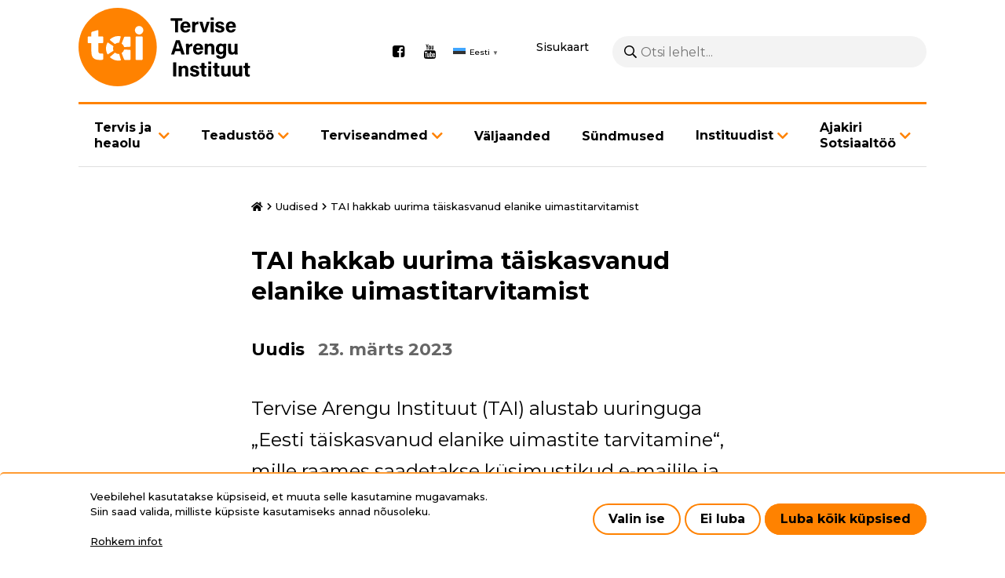

--- FILE ---
content_type: text/html; charset=UTF-8
request_url: https://tai.ee/et/uudised/tai-hakkab-uurima-taiskasvanud-elanike-uimastitarvitamist-0
body_size: 33683
content:
<!DOCTYPE html>
<html lang="et" dir="ltr" prefix="content: http://purl.org/rss/1.0/modules/content/  dc: http://purl.org/dc/terms/  foaf: http://xmlns.com/foaf/0.1/  og: http://ogp.me/ns#  rdfs: http://www.w3.org/2000/01/rdf-schema#  schema: http://schema.org/  sioc: http://rdfs.org/sioc/ns#  sioct: http://rdfs.org/sioc/types#  skos: http://www.w3.org/2004/02/skos/core#  xsd: http://www.w3.org/2001/XMLSchema# ">
  <head>
    <meta charset="utf-8" />
<script async src="https://www.googletagmanager.com/gtag/js?id=G-5SZ2LTG4FZ"></script>
<script>window.dataLayer = window.dataLayer || [];function gtag(){dataLayer.push(arguments)};gtag("js", new Date());gtag("set", "developer_id.dMDhkMT", true);gtag("config", "G-5SZ2LTG4FZ", {"groups":"default","page_placeholder":"PLACEHOLDER_page_location"});</script>
<meta name="description" content="Tervise Arengu Instituut (TAI) alustab uuringuga „Eesti täiskasvanud elanike uimastite tarvitamine“, mille raames saadetakse küsimustikud e-mailile ja hiljem posti teel 5000 inimesele vanuses 16–64 üle Eesti." />
<link rel="canonical" href="https://tai.ee/et/uudised/tai-hakkab-uurima-taiskasvanud-elanike-uimastitarvitamist-0" />
<meta name="Generator" content="Drupal 10 (https://www.drupal.org)" />
<meta name="MobileOptimized" content="width" />
<meta name="HandheldFriendly" content="true" />
<meta name="viewport" content="width=device-width, initial-scale=1.0" />
<link rel="icon" href="/themes/wetheme/favicon.ico" type="image/vnd.microsoft.icon" />
<link rel="alternate" hreflang="et" href="https://tai.ee/et/uudised/tai-hakkab-uurima-taiskasvanud-elanike-uimastitarvitamist-0" />
<script src="/sites/default/files/eu_cookie_compliance/eu_cookie_compliance.script.js?t951g0" defer></script>
<script>window.a2a_config=window.a2a_config||{};a2a_config.callbacks=[];a2a_config.overlays=[];a2a_config.templates={};</script>

    <title>TAI hakkab uurima täiskasvanud elanike uimastitarvitamist | Tervise Arengu Instituut</title>
    <link rel="preconnect" href="https://fonts.gstatic.com">
    <link href="https://fonts.googleapis.com/css2?family=Montserrat:wght@400;500;700&display=swap" rel="stylesheet">
    <link rel="stylesheet" href="https://cdnjs.cloudflare.com/ajax/libs/font-awesome/4.7.0/css/font-awesome.min.css">
    <link rel="apple-touch-icon" sizes="180x180" href="themes/wetheme/images/favicons/apple-touch-icon.png">
    <link rel="icon" type="image/png" sizes="32x32" href="themes/wetheme/images/favicons/favicon-32x32.png">
    <link rel="icon" type="image/png" sizes="16x16" href="themes/wetheme/images/favicons/favicon-16x16.png">
    <link rel="manifest" href="themes/wetheme/images/favicons/site.webmanifest">
    <link rel="mask-icon" href="themes/wetheme/images/favicons/safari-pinned-tab.svg" color="#1f283f">
    <link rel="shortcut icon" href="themes/wetheme/images/favicons/favicon.ico">
    <meta name="msapplication-TileColor" content="#1f283f">
    <meta name="msapplication-config" content="themes/wetheme/images/favicons/browserconfig.xml">
    <meta name="theme-color" content="#1f283f">
    <link rel="stylesheet" media="all" href="/core/misc/components/progress.module.css?t951g0" />
<link rel="stylesheet" media="all" href="/core/misc/components/ajax-progress.module.css?t951g0" />
<link rel="stylesheet" media="all" href="/core/modules/views/css/views.module.css?t951g0" />
<link rel="stylesheet" media="all" href="/modules/contrib/blazy/css/blazy.css?t951g0" />
<link rel="stylesheet" media="all" href="/modules/contrib/eu_cookie_compliance/css/eu_cookie_compliance.bare.css?t951g0" />
<link rel="stylesheet" media="all" href="/modules/contrib/addtoany/css/addtoany.css?t951g0" />
<link rel="stylesheet" media="all" href="/modules/contrib/ckeditor_bootstrap_tabs/css/tabs.css?t951g0" />
<link rel="stylesheet" media="all" href="/modules/contrib/better_exposed_filters/css/better_exposed_filters.css?t951g0" />
<link rel="stylesheet" media="all" href="/themes/contrib/classy/css/components/node.css?t951g0" />
<link rel="stylesheet" media="all" href="/themes/wetheme/assets/%40fortawesome/fontawesome-pro/css/all.css?t951g0" />
<link rel="stylesheet" media="all" href="/themes/wetheme/css/main.css?t951g0" />
<link rel="stylesheet" media="all" href="/themes/wetheme/css/temp-custom.css?t951g0" />
<link rel="stylesheet" media="all" href="/themes/wetheme/css/prevention-activity.css?t951g0" />

    
  </head>
  <body class="path-node page-node-type-article">
    
      <div class="dialog-off-canvas-main-canvas" data-off-canvas-main-canvas>
      <div class="layout">
  <a href="#main" class="u-skip-to-content">Liigu edasi põhisisu juurde</a>
  <header class="layout__header">
    <div class="u-container">
      <div class="layout__header__inner">
        <div class="layout__header__top">
          
  <div id="block-site-branding" class="block block-system block-system-branding-block">
  
    
        <a href="/et" rel="home">
      <img src="/themes/wetheme/logo.svg" alt="Avaleht" fetchpriority="high" />
    </a>
      
</div>
<div id="block-social-media" class="block block-config-pages block-config-pages-block">
  
    
        <ul class="menu field field--name-field-link field--type-link field--label-hidden field__items">
    <li class="menu-item field__item"><a href="https://www.facebook.com/TerviseArenguInstituut" target="_blank">Facebook</a></li><li class="menu-item field__item"><a href="https://www.youtube.com/user/TerviseArenguInst" target="_blank">Youtube</a></li>  </ul>


  </div>
<div id="block-wetheme-gtranslate" class="block block-gtranslate block-gtranslate-block">
  
    
      
<div class="gtranslate_wrapper"></div><script>window.gtranslateSettings = {"switcher_horizontal_position":"left","switcher_vertical_position":"bottom","horizontal_position":"inline","vertical_position":"inline","float_switcher_open_direction":"top","switcher_open_direction":"bottom","default_language":"et","native_language_names":1,"detect_browser_language":0,"add_new_line":1,"select_language_label":"Select Language","flag_size":16,"flag_style":"2d","globe_size":60,"alt_flags":[],"wrapper_selector":".gtranslate_wrapper","url_structure":"none","custom_domains":null,"languages":["en","et"],"custom_css":"","flags_location":"\/modules\/contrib\/gtranslate\/flags\/"}</script><script>(function(){var js = document.createElement('script');js.setAttribute('src', '/modules/contrib/gtranslate/js/popup.js');js.setAttribute('data-gt-orig-url', '/et/uudised/tai-hakkab-uurima-taiskasvanud-elanike-uimastitarvitamist-0');js.setAttribute('data-gt-orig-domain', 'tai.ee');document.body.appendChild(js);})();</script>
  </div>


          <a href="/et/sitemap" class="sitemap" id="sitemap">Sisukaart</a>
          <div class="search-block-form block block-we-search-block" id="block-search">
  
    
      <form class="we-search-block-form" data-drupal-selector="we-search-block-form" action="/et/otsing" method="get" id="we-search-block-form" accept-charset="UTF-8">
  <div class="js-form-item form-item js-form-type-search form-item-keys js-form-item-keys form-no-label">
      <label for="edit-keys" class="visually-hidden">Otsing</label>
        <input title="Sisesta märksõnad, mida soovid otsida." placeholder="Otsi lehelt..." data-drupal-selector="edit-keys" type="search" id="edit-keys" name="keys" value="" size="15" maxlength="128" class="form-search" />

        </div>
<div data-drupal-selector="edit-actions" class="form-actions js-form-wrapper form-wrapper" id="edit-actions"><input data-drupal-selector="edit-submit" type="submit" id="edit-submit" value="Otsing" class="button js-form-submit form-submit" />
</div>

</form>

  </div>

          <button class="layout__menu-toggle" id="menu-mobile-toggle" aria-haspopup="true" aria-controls="menu-mobile" aria-label="Põhinavigatsioon"></button>
        </div>
        <div class="layout__header__bottom">
          
  <nav role="navigation" aria-labelledby="block-menu-main-menu" id="block-menu-main">
            
  <h2 class="visually-hidden" id="block-menu-main-menu">Põhinavigatsioon</h2>
  

        

    <ul class="menu menu-level-0">
                       
      <li class="menu-item menu-item--expanded menu-item--has-children">
        <a href="/et/tervis-ja-heaolu" data-drupal-link-system-path="node/6619">Tervis ja heaolu</a>
                  <button class="button next-link" data-menu-level="1"><i class="fas fa-angle-right"></i></button>
                                  
  
  <div class="menu_link_content menu-link-contentmain view-mode-default menu-dropdown menu-dropdown-0 menu-type-default">
              
      <button class="button back-link" data-menu-level="1">Tagasi</button>
    <ul class="menu menu-level-1">
                       
      <li class="menu-item">
        <a href="/et/tervis-ja-heaolu" data-drupal-link-system-path="node/6619">Tervis ja heaolu</a>
                                  
  
  <div class="menu_link_content menu-link-contentmain view-mode-default menu-dropdown menu-dropdown-1 menu-type-default">
              
      </div>



              </li>
                      
      <li class="menu-item">
        <a href="/et/tervis-ja-heaolu/alkoholi-liigtarvitamise-ennetamine" data-drupal-link-system-path="node/5132">Alkoholi liigtarvitamise ennetamine</a>
                                  
  
  <div class="menu_link_content menu-link-contentmain view-mode-default menu-dropdown menu-dropdown-1 menu-type-default">
              
      </div>



              </li>
                      
      <li class="menu-item">
        <a href="/et/tervis-ja-heaolu/narkootikumide-tarvitamise-ennetamine" data-drupal-link-system-path="node/5134">Narkootikumide tarvitamise ennetamine</a>
                                  
  
  <div class="menu_link_content menu-link-contentmain view-mode-default menu-dropdown menu-dropdown-1 menu-type-default">
              
      </div>



              </li>
                      
      <li class="menu-item">
        <a href="/et/tervis-ja-heaolu/hiv-i-ennetamine" data-drupal-link-system-path="node/5015">HIV-i ennetamine</a>
                                  
  
  <div class="menu_link_content menu-link-contentmain view-mode-default menu-dropdown menu-dropdown-1 menu-type-default">
              
      </div>



              </li>
                      
      <li class="menu-item menu-item--expanded menu-item--has-children">
        <a href="/et/tervis-ja-heaolu/laste-ja-noorte-tervis" data-drupal-link-system-path="node/5135">Laste ja noorte tervis</a>
                  <button class="button next-link" data-menu-level="2"><i class="fas fa-angle-right"></i></button>
                                  
  
  <div class="menu_link_content menu-link-contentmain view-mode-default menu-dropdown menu-dropdown-1 menu-type-default">
              
      <button class="button back-link" data-menu-level="2">Tagasi</button>
    <ul class="menu menu-level-2">
                       
      <li class="menu-item">
        <a href="/et/nuti" data-drupal-link-system-path="node/14467">Nutiseadmete kasutamine</a>
                                  
  
  <div class="menu_link_content menu-link-contentmain view-mode-default menu-dropdown menu-dropdown-2 menu-type-default">
              
      </div>



              </li>
            </ul>



      </div>



              </li>
                      
      <li class="menu-item">
        <a href="/et/tervis-ja-heaolu/ennetuse-teadusnoukogu" data-drupal-link-system-path="node/12376">Ennetuse teadusnõukogu</a>
                                  
  
  <div class="menu_link_content menu-link-contentmain view-mode-default menu-dropdown menu-dropdown-1 menu-type-default">
              
      </div>



              </li>
                      
      <li class="menu-item">
        <a href="/et/tervis-ja-heaolu/tervise-edendamine-paikkonnas" data-drupal-link-system-path="node/5131">Tervise edendamine paikkonnas</a>
                                  
  
  <div class="menu_link_content menu-link-contentmain view-mode-default menu-dropdown menu-dropdown-1 menu-type-default">
              
      </div>



              </li>
                      
      <li class="menu-item">
        <a href="/et/tervis-ja-heaolu/tervise-edendamine-tookohal" data-drupal-link-system-path="node/5130">Tervise edendamine töökohal</a>
                                  
  
  <div class="menu_link_content menu-link-contentmain view-mode-default menu-dropdown menu-dropdown-1 menu-type-default">
              
      </div>



              </li>
                      
      <li class="menu-item menu-item--expanded menu-item--has-children">
        <a href="/et/tervis-ja-heaolu/toitumine" data-drupal-link-system-path="node/5136">Toitumine</a>
                  <button class="button next-link" data-menu-level="2"><i class="fas fa-angle-right"></i></button>
                                  
  
  <div class="menu_link_content menu-link-contentmain view-mode-default menu-dropdown menu-dropdown-1 menu-type-default">
              
      <button class="button back-link" data-menu-level="2">Tagasi</button>
    <ul class="menu menu-level-2">
                       
      <li class="menu-item">
        <a href="/et/tervis-ja-heaolu/toitumine/riiklike-toitumise-liikumise-ja-uneaja-soovituste-raamatu-ekspertarutelu" data-drupal-link-system-path="node/14540">Riiklike toitumise, liikumise ja uneaja soovituste raamatu ekspertarutelu</a>
                                  
  
  <div class="menu_link_content menu-link-contentmain view-mode-default menu-dropdown menu-dropdown-2 menu-type-default">
              
      </div>



              </li>
            </ul>



      </div>



              </li>
                      
      <li class="menu-item">
        <a href="/et/tervis-ja-heaolu/tubakatarvitamise-vahendamine" data-drupal-link-system-path="node/5047">Tubakatarvitamise vähendamine</a>
                                  
  
  <div class="menu_link_content menu-link-contentmain view-mode-default menu-dropdown menu-dropdown-1 menu-type-default">
              
      </div>



              </li>
                      
      <li class="menu-item">
        <a href="/et/tervis-ja-heaolu/terviseturundus" data-drupal-link-system-path="node/5139">Terviseturundus</a>
                                  
  
  <div class="menu_link_content menu-link-contentmain view-mode-default menu-dropdown menu-dropdown-1 menu-type-default">
              
      </div>



              </li>
                      
      <li class="menu-item">
        <a href="/et/tervis-ja-heaolu/vanemlus" data-drupal-link-system-path="node/5153">Vanemlus</a>
                                  
  
  <div class="menu_link_content menu-link-contentmain view-mode-default menu-dropdown menu-dropdown-1 menu-type-default">
              
      </div>



              </li>
                      
      <li class="menu-item">
        <a href="/et/tervis-ja-heaolu/tuberkuloositorje" data-drupal-link-system-path="node/5147">Tuberkuloositõrje</a>
                                  
  
  <div class="menu_link_content menu-link-contentmain view-mode-default menu-dropdown menu-dropdown-1 menu-type-default">
              
      </div>



              </li>
                      
      <li class="menu-item">
        <a href="/et/tervis-ja-heaolu/vahitorje" data-drupal-link-system-path="node/5137">Vähitõrje</a>
                                  
  
  <div class="menu_link_content menu-link-contentmain view-mode-default menu-dropdown menu-dropdown-1 menu-type-default">
              
      </div>



              </li>
                      
      <li class="menu-item">
        <a href="/et/tervis-ja-heaolu/koolitused" data-drupal-link-system-path="node/5016">Koolitused</a>
                                  
  
  <div class="menu_link_content menu-link-contentmain view-mode-default menu-dropdown menu-dropdown-1 menu-type-default">
              
      </div>



              </li>
                      
      <li class="menu-item menu-item--expanded menu-item--has-children">
        <a href="/et/tervis-ja-heaolu/rfk-rakendamine" data-drupal-link-system-path="node/13543">RFK rakendamine</a>
                  <button class="button next-link" data-menu-level="2"><i class="fas fa-angle-right"></i></button>
                                  
  
  <div class="menu_link_content menu-link-contentmain view-mode-default menu-dropdown menu-dropdown-1 menu-type-default">
              
      <button class="button back-link" data-menu-level="2">Tagasi</button>
    <ul class="menu menu-level-2">
                       
      <li class="menu-item">
        <a href="/et/tervis-ja-heaolu/rfk-rakendamine/rfk-taienduskoolitused" data-drupal-link-system-path="node/13750">RFK täienduskoolitused</a>
                                  
  
  <div class="menu_link_content menu-link-contentmain view-mode-default menu-dropdown menu-dropdown-2 menu-type-default">
              
      </div>



              </li>
            </ul>



      </div>



              </li>
            </ul>



      </div>



              </li>
                      
      <li class="menu-item menu-item--expanded menu-item--has-children">
        <a href="/et/teadustoo-ulevaade" data-drupal-link-system-path="node/5030">Teadustöö</a>
                  <button class="button next-link" data-menu-level="1"><i class="fas fa-angle-right"></i></button>
                                  
  
  <div class="menu_link_content menu-link-contentmain view-mode-default menu-dropdown menu-dropdown-0 menu-type-default">
              
      <button class="button back-link" data-menu-level="1">Tagasi</button>
    <ul class="menu menu-level-1">
                       
      <li class="menu-item menu-item--expanded menu-item--has-children">
        <a href="/et/teadustoo-ulevaade" data-drupal-link-system-path="node/5030">Teadustöö ülevaade</a>
                  <button class="button next-link" data-menu-level="2"><i class="fas fa-angle-right"></i></button>
                                  
  
  <div class="menu_link_content menu-link-contentmain view-mode-default menu-dropdown menu-dropdown-1 menu-type-default">
              
      <button class="button back-link" data-menu-level="2">Tagasi</button>
    <ul class="menu menu-level-2">
                       
      <li class="menu-item menu-item--expanded menu-item--has-children">
        <a href="/et/teadustoo/teadustoo-ulevaade/vahiuuringud" data-drupal-link-system-path="node/12518">Vähiuuringud</a>
                  <button class="button next-link" data-menu-level="3"><i class="fas fa-angle-right"></i></button>
                                  
  
  <div class="menu_link_content menu-link-contentmain view-mode-default menu-dropdown menu-dropdown-2 menu-type-default">
              
      <button class="button back-link" data-menu-level="3">Tagasi</button>
    <ul class="menu menu-level-3">
                       
      <li class="menu-item">
        <a href="/et/env" data-drupal-link-system-path="node/13669">Eesnäärmevähi varase avastamise uuring</a>
                                  
  
  <div class="menu_link_content menu-link-contentmain view-mode-default menu-dropdown menu-dropdown-3 menu-type-default">
              
      </div>



              </li>
            </ul>



      </div>



              </li>
                      
      <li class="menu-item menu-item--expanded menu-item--has-children">
        <a href="/et/teadustoo/teadustoo-ulevaade/vaimse-tervise-uuringud" data-drupal-link-system-path="node/12522">Vaimse tervise uuringud</a>
                  <button class="button next-link" data-menu-level="3"><i class="fas fa-angle-right"></i></button>
                                  
  
  <div class="menu_link_content menu-link-contentmain view-mode-default menu-dropdown menu-dropdown-2 menu-type-default">
              
      <button class="button back-link" data-menu-level="3">Tagasi</button>
    <ul class="menu menu-level-3">
                       
      <li class="menu-item">
        <a href="/et/rvtu" data-drupal-link-system-path="node/5024">Eesti rahvastiku vaimse tervise uuring</a>
                                  
  
  <div class="menu_link_content menu-link-contentmain view-mode-default menu-dropdown menu-dropdown-3 menu-type-default">
              
      </div>



              </li>
                      
      <li class="menu-item">
        <a href="/et/teadustoo/teadustoo-ulevaade/vaimse-tervise-uuringud/eesti-psuhhobioloogiline-liikluskaitumise" data-drupal-link-system-path="node/12118">Psühhobioloogiline liikluskäitumise uuring (EPBLU)</a>
                                  
  
  <div class="menu_link_content menu-link-contentmain view-mode-default menu-dropdown menu-dropdown-3 menu-type-default">
              
      </div>



              </li>
                      
      <li class="menu-item">
        <a href="/et/teadustoo/teadustoo-ulevaade/vaimse-tervise-uuringud/laste-vaimse-tervise-uuring-lvtu" data-drupal-link-system-path="node/13605">Laste vaimse tervise uuring (LVTU)</a>
                                  
  
  <div class="menu_link_content menu-link-contentmain view-mode-default menu-dropdown menu-dropdown-3 menu-type-default">
              
      </div>



              </li>
            </ul>



      </div>



              </li>
                      
      <li class="menu-item menu-item--expanded menu-item--has-children">
        <a href="/et/teadustoo/teadustoo-ulevaade/naiste-tervise-uuringud" data-drupal-link-system-path="node/12520">Naiste tervise uuringud</a>
                  <button class="button next-link" data-menu-level="3"><i class="fas fa-angle-right"></i></button>
                                  
  
  <div class="menu_link_content menu-link-contentmain view-mode-default menu-dropdown menu-dropdown-2 menu-type-default">
              
      <button class="button back-link" data-menu-level="3">Tagasi</button>
    <ul class="menu menu-level-3">
                       
      <li class="menu-item">
        <a href="/et/hpv-kodutest-apteegist" data-drupal-link-system-path="node/11976">HPV kodutestide pakkumine apteekides 2026</a>
                                  
  
  <div class="menu_link_content menu-link-contentmain view-mode-default menu-dropdown menu-dropdown-3 menu-type-default">
              
      </div>



              </li>
            </ul>



      </div>



              </li>
                      
      <li class="menu-item menu-item--expanded menu-item--has-children">
        <a href="/et/teadustoo/teadustoo-ulevaade/tervise-ebavordsuse-uuringud" data-drupal-link-system-path="node/12519">Tervise ebavõrdsuse uuringud</a>
                  <button class="button next-link" data-menu-level="3"><i class="fas fa-angle-right"></i></button>
                                  
  
  <div class="menu_link_content menu-link-contentmain view-mode-default menu-dropdown menu-dropdown-2 menu-type-default">
              
      <button class="button back-link" data-menu-level="3">Tagasi</button>
    <ul class="menu menu-level-3">
                       
      <li class="menu-item">
        <a href="/et/teadustoo/teadustoo-ulevaade/tervise-ebavordsuse-uuringud/eesti-taiskasvanud-rahvastiku" data-drupal-link-system-path="node/14485">Eesti täiskasvanud rahvastiku terviseteadlikkuse uuring (HLS24EST)</a>
                                  
  
  <div class="menu_link_content menu-link-contentmain view-mode-default menu-dropdown menu-dropdown-3 menu-type-default">
              
      </div>



              </li>
            </ul>



      </div>



              </li>
                      
      <li class="menu-item">
        <a href="/et/teadustoo/teadustoo-ulevaade/nakkushaiguste-uuringud" data-drupal-link-system-path="node/12523">Nakkushaiguste uuringud</a>
                                  
  
  <div class="menu_link_content menu-link-contentmain view-mode-default menu-dropdown menu-dropdown-2 menu-type-default">
              
      </div>



              </li>
            </ul>



      </div>



              </li>
                      
      <li class="menu-item menu-item--expanded menu-item--has-children">
        <a href="/et/teadustoo/teadustoo-ulevaade/seireuuringud" data-drupal-link-system-path="node/2450">Seireuuringud</a>
                  <button class="button next-link" data-menu-level="2"><i class="fas fa-angle-right"></i></button>
                                  
  
  <div class="menu_link_content menu-link-contentmain view-mode-default menu-dropdown menu-dropdown-1 menu-type-default">
              
      <button class="button back-link" data-menu-level="2">Tagasi</button>
    <ul class="menu menu-level-2">
                       
      <li class="menu-item">
        <a href="/et/tku" data-drupal-link-system-path="node/5029">Täiskasvanud rahvastiku tervisekäitumise uuring (TKU)</a>
                                  
  
  <div class="menu_link_content menu-link-contentmain view-mode-default menu-dropdown menu-dropdown-2 menu-type-default">
              
      </div>



              </li>
                      
      <li class="menu-item menu-item--expanded menu-item--has-children">
        <a href="/et/teadustoo/teadustoo-ulevaade/seireuuringud/eesti-terviseuuring" data-drupal-link-system-path="node/5012">Eesti terviseuuring</a>
                  <button class="button next-link" data-menu-level="3"><i class="fas fa-angle-right"></i></button>
                                  
  
  <div class="menu_link_content menu-link-contentmain view-mode-default menu-dropdown menu-dropdown-2 menu-type-default">
              
      <button class="button back-link" data-menu-level="3">Tagasi</button>
    <ul class="menu menu-level-3">
                       
      <li class="menu-item">
        <a href="/et/teadustoo/teadustoo-ulevaade/seireuuringud/eesti-terviseuuring/eesti-terviseuuring-2025-taiendavate" data-drupal-link-system-path="node/14189">Täiendavate andmete lisamine</a>
                                  
  
  <div class="menu_link_content menu-link-contentmain view-mode-default menu-dropdown menu-dropdown-3 menu-type-default">
              
      </div>



              </li>
            </ul>



      </div>



              </li>
                      
      <li class="menu-item">
        <a href="/et/HBSC" data-drupal-link-system-path="node/5022">Eesti kooliõpilaste tervisekäitumise uuring (HBSC)</a>
                                  
  
  <div class="menu_link_content menu-link-contentmain view-mode-default menu-dropdown menu-dropdown-2 menu-type-default">
              
      </div>



              </li>
                      
      <li class="menu-item">
        <a href="/et/teadustoo/teadustoo-ulevaade/seireuuringud/eesti-taiskasvanud-elanikkonna-seksuaalkaitumine" data-drupal-link-system-path="node/5026">Eesti täiskasvanud elanikkonna seksuaalkäitumine</a>
                                  
  
  <div class="menu_link_content menu-link-contentmain view-mode-default menu-dropdown menu-dropdown-2 menu-type-default">
              
      </div>



              </li>
                      
      <li class="menu-item menu-item--expanded menu-item--has-children">
        <a href="/et/nu2021" data-drupal-link-system-path="node/5019">Eesti noorte seksuaaltervis: teadmised, hoiakud ja käitumine</a>
                  <button class="button next-link" data-menu-level="3"><i class="fas fa-angle-right"></i></button>
                                  
  
  <div class="menu_link_content menu-link-contentmain view-mode-default menu-dropdown menu-dropdown-2 menu-type-default">
              
      <button class="button back-link" data-menu-level="3">Tagasi</button>
    <ul class="menu menu-level-3">
                       
      <li class="menu-item">
        <a href="/et/nu2025" data-drupal-link-system-path="node/14450">Eesti noorte seksuaaltervis: teadmised, hoiakud ja käitumine 2025</a>
                                  
  
  <div class="menu_link_content menu-link-contentmain view-mode-default menu-dropdown menu-dropdown-3 menu-type-default">
              
      </div>



              </li>
            </ul>



      </div>



              </li>
                      
      <li class="menu-item">
        <a href="/et/tuku2023" data-drupal-link-system-path="node/5025">Täiskasvanud rahvastiku uimastite tarvitamise uuring</a>
                                  
  
  <div class="menu_link_content menu-link-contentmain view-mode-default menu-dropdown menu-dropdown-2 menu-type-default">
              
      </div>



              </li>
                      
      <li class="menu-item">
        <a href="/et/teadustoo/teadustoo-ulevaade/seireuuringud/euda-narkootikumide-tarvitamise-euroopa-veebikusitlus" data-drupal-link-system-path="node/5023">EUDA Euroopa narkootikumide tarvitamise veebiküsitlus</a>
                                  
  
  <div class="menu_link_content menu-link-contentmain view-mode-default menu-dropdown menu-dropdown-2 menu-type-default">
              
      </div>



              </li>
                      
      <li class="menu-item">
        <a href="/et/teadustoo/teadustoo-ulevaade/seireuuringud/eesti-koolinoorte-uimastitarvitamise-uuring-espad" data-drupal-link-system-path="node/5020">Eesti koolinoorte uimastitarvitamise uuring (ESPAD)</a>
                                  
  
  <div class="menu_link_content menu-link-contentmain view-mode-default menu-dropdown menu-dropdown-2 menu-type-default">
              
      </div>



              </li>
                      
      <li class="menu-item">
        <a href="/et/teadustoo/teadustoo-ulevaade/seireuuringud/reovee-uuring-narkootiliste-ja-psuhhotroopsete-ainete" data-drupal-link-system-path="node/5017">Reovee uuring narkootiliste ja psühhotroopsete ainete jääkide suhtes</a>
                                  
  
  <div class="menu_link_content menu-link-contentmain view-mode-default menu-dropdown menu-dropdown-2 menu-type-default">
              
      </div>



              </li>
                      
      <li class="menu-item">
        <a href="/et/teadustoo/teadustoo-ulevaade/seireuuringud/elanike-hoiakud-ja-arvamused-alkoholitarvitamisest-ehaat" data-drupal-link-system-path="node/12581">Elanike hoiakud ja arvamused alkoholitarvitamisest (EHAAT)</a>
                                  
  
  <div class="menu_link_content menu-link-contentmain view-mode-default menu-dropdown menu-dropdown-2 menu-type-default">
              
      </div>



              </li>
                      
      <li class="menu-item">
        <a href="/et/teadustoo/teadustoo-ulevaade/seireuuringud/rahvastiku-toitumise-uuring" data-drupal-link-system-path="node/5027">Rahvastiku toitumise uuring</a>
                                  
  
  <div class="menu_link_content menu-link-contentmain view-mode-default menu-dropdown menu-dropdown-2 menu-type-default">
              
      </div>



              </li>
                      
      <li class="menu-item">
        <a href="/et/teadustoo/teadustoo-ulevaade/seireuuringud/eesti-rahvastiku-soola-tarbimise-uuring" data-drupal-link-system-path="node/11831">Eesti rahvastiku soola tarbimise uuring</a>
                                  
  
  <div class="menu_link_content menu-link-contentmain view-mode-default menu-dropdown menu-dropdown-2 menu-type-default">
              
      </div>



              </li>
                      
      <li class="menu-item">
        <a href="/et/teadustoo/teadustoo-ulevaade/seireuuringud/eesti-opilaste-kasvu-uuring-cosi" data-drupal-link-system-path="node/5021">Eesti õpilaste kasvu uuring (COSI)</a>
                                  
  
  <div class="menu_link_content menu-link-contentmain view-mode-default menu-dropdown menu-dropdown-2 menu-type-default">
              
      </div>



              </li>
                      
      <li class="menu-item">
        <a href="/et/teadustoo/teadustoo-ulevaade/seireuuringud/partnerlus-hpv-vastu-perch" data-drupal-link-system-path="node/13286">Partnerlus HPV vastu (PERCH)</a>
                                  
  
  <div class="menu_link_content menu-link-contentmain view-mode-default menu-dropdown menu-dropdown-2 menu-type-default">
              
      </div>



              </li>
                      
      <li class="menu-item">
        <a href="/et/teadustoo/teadustoo-ulevaade/vaimse-tervise-uuringud/objektiivsete-mootmistega-kehalise-aktiivsuse" data-drupal-link-system-path="node/14566">Objektiivsete mõõtmistega kehalise aktiivsuse, une ja vaimse tervise uuring</a>
                                  
  
  <div class="menu_link_content menu-link-contentmain view-mode-default menu-dropdown menu-dropdown-2 menu-type-default">
              
      </div>



              </li>
            </ul>



      </div>



              </li>
                      
      <li class="menu-item">
        <a href="/et/teadustoo/eliktu-artiklid" data-drupal-link-system-path="node/14589">ELIKTU artiklid</a>
                                  
  
  <div class="menu_link_content menu-link-contentmain view-mode-default menu-dropdown menu-dropdown-1 menu-type-default">
              
      </div>



              </li>
                      
      <li class="menu-item">
        <a href="/et/teadustoo/teaduspublikatsioonid" data-drupal-link-system-path="node/13330">Teaduspublikatsioonid</a>
                                  
  
  <div class="menu_link_content menu-link-contentmain view-mode-default menu-dropdown menu-dropdown-1 menu-type-default">
              
      </div>



              </li>
            </ul>



      </div>



              </li>
                      
      <li class="menu-item menu-item--expanded menu-item--has-children">
        <a href="/et/meditsiiniregistrid" data-drupal-link-system-path="node/5034">Terviseandmed</a>
                  <button class="button next-link" data-menu-level="1"><i class="fas fa-angle-right"></i></button>
                                  
  
  <div class="menu_link_content menu-link-contentmain view-mode-default menu-dropdown menu-dropdown-0 menu-type-default">
              
      <button class="button back-link" data-menu-level="1">Tagasi</button>
    <ul class="menu menu-level-1">
                       
      <li class="menu-item menu-item--expanded menu-item--has-children">
        <a href="/et/meditsiiniregistrid" data-drupal-link-system-path="node/5034">Registrid</a>
                  <button class="button next-link" data-menu-level="2"><i class="fas fa-angle-right"></i></button>
                                  
  
  <div class="menu_link_content menu-link-contentmain view-mode-default menu-dropdown menu-dropdown-1 menu-type-default">
              
      <button class="button back-link" data-menu-level="2">Tagasi</button>
    <ul class="menu menu-level-2">
                       
      <li class="menu-item">
        <a href="/et/statistika-ja-registrid/narkomaaniaraviregister" data-drupal-link-system-path="node/5141">Narkomaaniaraviregister</a>
                                  
  
  <div class="menu_link_content menu-link-contentmain view-mode-default menu-dropdown menu-dropdown-2 menu-type-default">
              
      </div>



              </li>
                      
      <li class="menu-item">
        <a href="/et/terviseandmed/registrid/raseduse-infosusteem" data-drupal-link-system-path="node/5142">Raseduse infosüsteem</a>
                                  
  
  <div class="menu_link_content menu-link-contentmain view-mode-default menu-dropdown menu-dropdown-2 menu-type-default">
              
      </div>



              </li>
                      
      <li class="menu-item">
        <a href="/et/terviseandmed/registrid/tuberkuloosiregister" data-drupal-link-system-path="node/5031">Tuberkuloosiregister</a>
                                  
  
  <div class="menu_link_content menu-link-contentmain view-mode-default menu-dropdown menu-dropdown-2 menu-type-default">
              
      </div>



              </li>
                      
      <li class="menu-item">
        <a href="/et/terviseandmed/registrid/vahi-soeluuringute-register" data-drupal-link-system-path="node/5146">Vähi sõeluuringute register</a>
                                  
  
  <div class="menu_link_content menu-link-contentmain view-mode-default menu-dropdown menu-dropdown-2 menu-type-default">
              
      </div>



              </li>
                      
      <li class="menu-item">
        <a href="/et/statistika-ja-registrid/vahiregister" data-drupal-link-system-path="node/5145">Vähiregister</a>
                                  
  
  <div class="menu_link_content menu-link-contentmain view-mode-default menu-dropdown menu-dropdown-2 menu-type-default">
              
      </div>



              </li>
                      
      <li class="menu-item">
        <a href="/et/statistika-ja-registrid/surma-pohjuste-register" data-drupal-link-system-path="node/5144">Surma põhjuste register</a>
                                  
  
  <div class="menu_link_content menu-link-contentmain view-mode-default menu-dropdown menu-dropdown-2 menu-type-default">
              
      </div>



              </li>
            </ul>



      </div>



              </li>
                      
      <li class="menu-item menu-item--expanded menu-item--has-children">
        <a href="/et/terviseandmed/statistika" data-drupal-link-system-path="node/14294">Statistika</a>
                  <button class="button next-link" data-menu-level="2"><i class="fas fa-angle-right"></i></button>
                                  
  
  <div class="menu_link_content menu-link-contentmain view-mode-default menu-dropdown menu-dropdown-1 menu-type-default">
              
      <button class="button back-link" data-menu-level="2">Tagasi</button>
    <ul class="menu menu-level-2">
                       
      <li class="menu-item">
        <a href="/et/terviseandmed/statistika/tervisestatistika-ja-terviseuuringute-andmebaas" data-drupal-link-system-path="node/14296">Tervisestatistika ja terviseuuringute andmebaas</a>
                                  
  
  <div class="menu_link_content menu-link-contentmain view-mode-default menu-dropdown menu-dropdown-2 menu-type-default">
              
      </div>



              </li>
                      
      <li class="menu-item menu-item--expanded menu-item--has-children">
        <a href="/et/terviseandmed/statistika/visualiseeritud-andmed" data-drupal-link-system-path="node/14297">Visualiseeritud andmed</a>
                  <button class="button next-link" data-menu-level="3"><i class="fas fa-angle-right"></i></button>
                                  
  
  <div class="menu_link_content menu-link-contentmain view-mode-default menu-dropdown menu-dropdown-2 menu-type-default">
              
      <button class="button back-link" data-menu-level="3">Tagasi</button>
    <ul class="menu menu-level-3">
                       
      <li class="menu-item">
        <a href="/et/terviseandmed/statistika/visualiseeritud-andmed/aastakeskmine-rahvastiku-koosseis" data-drupal-link-system-path="node/14381">Aastakeskmine rahvastiku koosseis</a>
                                  
  
  <div class="menu_link_content menu-link-contentmain view-mode-default menu-dropdown menu-dropdown-3 menu-type-default">
              
      </div>



              </li>
                      
      <li class="menu-item">
        <a href="/et/terviseandmed/statistika/visualiseeritud-andmed/ambulatoorsed-vastuvotud-ja-koduvisiidid" data-drupal-link-system-path="node/14459">Ambulatoorsed vastuvõtud ja koduvisiidid</a>
                                  
  
  <div class="menu_link_content menu-link-contentmain view-mode-default menu-dropdown menu-dropdown-3 menu-type-default">
              
      </div>



              </li>
                      
      <li class="menu-item">
        <a href="/et/terviseandmed/statistika/visualiseeritud-andmed/diabeedi-esmashaigusjuhud" data-drupal-link-system-path="node/14511">Diabeedi esmashaigusjuhud</a>
                                  
  
  <div class="menu_link_content menu-link-contentmain view-mode-default menu-dropdown menu-dropdown-3 menu-type-default">
              
      </div>



              </li>
                      
      <li class="menu-item">
        <a href="/et/terviseandmed/statistika/visualiseeritud-andmed/rinnapiimaga-toitmine" data-drupal-link-system-path="node/14377">Rinnapiimaga toitmine</a>
                                  
  
  <div class="menu_link_content menu-link-contentmain view-mode-default menu-dropdown menu-dropdown-3 menu-type-default">
              
      </div>



              </li>
                      
      <li class="menu-item">
        <a href="/et/terviseandmed/statistika/visualiseeritud-andmed/suitsiidide-statistika-eestis" data-drupal-link-system-path="node/14484">Suitsiidide statistika Eestis</a>
                                  
  
  <div class="menu_link_content menu-link-contentmain view-mode-default menu-dropdown menu-dropdown-3 menu-type-default">
              
      </div>



              </li>
                      
      <li class="menu-item">
        <a href="/et/terviseandmed/statistika/visualiseeritud-andmed/tervishoiukulud" data-drupal-link-system-path="node/14551">Tervishoiukulud</a>
                                  
  
  <div class="menu_link_content menu-link-contentmain view-mode-default menu-dropdown menu-dropdown-3 menu-type-default">
              
      </div>



              </li>
                      
      <li class="menu-item">
        <a href="/et/terviseandmed/statistika/visualiseeritud-andmed/tervishoiuteenuse-osutajate-majandustegevus" data-drupal-link-system-path="node/14544">Tervishoiuteenuse osutajate majandustegevus</a>
                                  
  
  <div class="menu_link_content menu-link-contentmain view-mode-default menu-dropdown menu-dropdown-3 menu-type-default">
              
      </div>



              </li>
                      
      <li class="menu-item">
        <a href="/et/terviseandmed/statistika/visualiseeritud-andmed/tervishoiutootajate-tootasu" data-drupal-link-system-path="node/14489">Tervishoiutöötajate töötasu</a>
                                  
  
  <div class="menu_link_content menu-link-contentmain view-mode-default menu-dropdown menu-dropdown-3 menu-type-default">
              
      </div>



              </li>
                      
      <li class="menu-item">
        <a href="/et/terviseandmed/statistika/visualiseeritud-andmed/vaimse-tervise-seirelaud" data-drupal-link-system-path="node/14146">Vaimse tervise seirelaud</a>
                                  
  
  <div class="menu_link_content menu-link-contentmain view-mode-default menu-dropdown menu-dropdown-3 menu-type-default">
              
      </div>



              </li>
                      
      <li class="menu-item">
        <a href="/et/terviseandmed/statistika/visualiseeritud-andmed/vigastused" data-drupal-link-system-path="node/14512">Vigastused</a>
                                  
  
  <div class="menu_link_content menu-link-contentmain view-mode-default menu-dropdown menu-dropdown-3 menu-type-default">
              
      </div>



              </li>
                      
      <li class="menu-item">
        <a href="/et/terviseandmed/statistika/visualiseeritud-andmed/soeluuringud" data-drupal-link-system-path="node/14468">Vähi sõeluuringud</a>
                                  
  
  <div class="menu_link_content menu-link-contentmain view-mode-default menu-dropdown menu-dropdown-3 menu-type-default">
              
      </div>



              </li>
                      
      <li class="menu-item">
        <a href="/et/terviseandmed/statistika/visualiseeritud-andmed/age-muokardiinfarkt" data-drupal-link-system-path="node/14548">Äge müokardiinfarkt</a>
                                  
  
  <div class="menu_link_content menu-link-contentmain view-mode-default menu-dropdown menu-dropdown-3 menu-type-default">
              
      </div>



              </li>
            </ul>



      </div>



              </li>
            </ul>



      </div>



              </li>
            </ul>



      </div>



              </li>
                      
      <li class="menu-item">
        <a href="/et/valjaanded" data-drupal-link-system-path="valjaanded">Väljaanded</a>
                                  
  
  <div class="menu_link_content menu-link-contentmain view-mode-default menu-dropdown menu-dropdown-0 menu-type-default">
              
      </div>



              </li>
                      
      <li class="menu-item">
        <a href="/et/koolitused-sundmused" data-drupal-link-system-path="koolitused-sundmused">Sündmused</a>
                                  
  
  <div class="menu_link_content menu-link-contentmain view-mode-default menu-dropdown menu-dropdown-0 menu-type-default">
              
      </div>



              </li>
                      
      <li class="menu-item menu-item--expanded menu-item--has-children">
        <a href="/et/instituudist/instituudist" data-drupal-link-system-path="node/2447">Instituudist</a>
                  <button class="button next-link" data-menu-level="1"><i class="fas fa-angle-right"></i></button>
                                  
  
  <div class="menu_link_content menu-link-contentmain view-mode-default menu-dropdown menu-dropdown-0 menu-type-default">
              
      <button class="button back-link" data-menu-level="1">Tagasi</button>
    <ul class="menu menu-level-1">
                       
      <li class="menu-item menu-item--expanded menu-item--has-children">
        <a href="/et/instituudist/instituudist" data-drupal-link-system-path="node/2447">Instituudist</a>
                  <button class="button next-link" data-menu-level="2"><i class="fas fa-angle-right"></i></button>
                                  
  
  <div class="menu_link_content menu-link-contentmain view-mode-default menu-dropdown menu-dropdown-1 menu-type-default">
              
      <button class="button back-link" data-menu-level="2">Tagasi</button>
    <ul class="menu menu-level-2">
                       
      <li class="menu-item">
        <a href="/et/instituudist/instituudist/struktuur-ja-juhtimine" title="Struktuur ja juhtimine" data-drupal-link-system-path="node/5126">Struktuur ja juhtimine</a>
                                  
  
  <div class="menu_link_content menu-link-contentmain view-mode-default menu-dropdown menu-dropdown-2 menu-type-default">
              
      </div>



              </li>
                      
      <li class="menu-item">
        <a href="/et/instituudist/instituudist/tai-valdkonnad-ja-valdkondade-juhid" data-drupal-link-system-path="node/14069">TAI valdkonnad ja valdkondade juhid</a>
                                  
  
  <div class="menu_link_content menu-link-contentmain view-mode-default menu-dropdown menu-dropdown-2 menu-type-default">
              
      </div>



              </li>
                      
      <li class="menu-item menu-item--expanded menu-item--has-children">
        <a href="/et/instituudist/instituudist/mida-me-teeme" data-drupal-link-system-path="node/5041">Mida me teeme</a>
                  <button class="button next-link" data-menu-level="3"><i class="fas fa-angle-right"></i></button>
                                  
  
  <div class="menu_link_content menu-link-contentmain view-mode-default menu-dropdown menu-dropdown-2 menu-type-default">
              
      <button class="button back-link" data-menu-level="3">Tagasi</button>
    <ul class="menu menu-level-3">
                       
      <li class="menu-item">
        <a href="/et/instituudist/instituudist/mida-me-teeme/tai-arengukava-2025-2028" data-drupal-link-system-path="node/13633">TAI arengukava 2025–2028</a>
                                  
  
  <div class="menu_link_content menu-link-contentmain view-mode-default menu-dropdown menu-dropdown-3 menu-type-default">
              
      </div>



              </li>
            </ul>



      </div>



              </li>
                      
      <li class="menu-item">
        <a href="/et/kontakt" data-drupal-link-system-path="node/1">Kontakt</a>
                                  
  
  <div class="menu_link_content menu-link-contentmain view-mode-default menu-dropdown menu-dropdown-2 menu-type-default">
              
      </div>



              </li>
                      
      <li class="menu-item">
        <a href="/et/instituudist/instituudist/logo" data-drupal-link-system-path="node/5044">Logo</a>
                                  
  
  <div class="menu_link_content menu-link-contentmain view-mode-default menu-dropdown menu-dropdown-2 menu-type-default">
              
      </div>



              </li>
                      
      <li class="menu-item">
        <a href="/et/instituudist/instituudist/tooalasest-rikkumisest-teavitamine" data-drupal-link-system-path="node/13950">Tööalasest rikkumisest teavitamine</a>
                                  
  
  <div class="menu_link_content menu-link-contentmain view-mode-default menu-dropdown menu-dropdown-2 menu-type-default">
              
      </div>



              </li>
                      
      <li class="menu-item">
        <a href="/et/instituudist/instituudist/tegevused-keskkonnajalajalje-vahendamiseks" data-drupal-link-system-path="node/14000">Keskkonnahoid</a>
                                  
  
  <div class="menu_link_content menu-link-contentmain view-mode-default menu-dropdown menu-dropdown-2 menu-type-default">
              
      </div>



              </li>
                      
      <li class="menu-item">
        <a href="/et/instituudist/instituudist/kohtumised-lobistidega" data-drupal-link-system-path="node/14516">Kohtumised lobistidega</a>
                                  
  
  <div class="menu_link_content menu-link-contentmain view-mode-default menu-dropdown menu-dropdown-2 menu-type-default">
              
      </div>



              </li>
            </ul>



      </div>



              </li>
                      
      <li class="menu-item menu-item--expanded menu-item--has-children">
        <a href="/et/instituudist/tootamine-tai-s" data-drupal-link-system-path="node/5042">Töötamine TAI-s</a>
                  <button class="button next-link" data-menu-level="2"><i class="fas fa-angle-right"></i></button>
                                  
  
  <div class="menu_link_content menu-link-contentmain view-mode-default menu-dropdown menu-dropdown-1 menu-type-default">
              
      <button class="button back-link" data-menu-level="2">Tagasi</button>
    <ul class="menu menu-level-2">
                       
      <li class="menu-item">
        <a href="/et/instituudist/tootamine-tai-s/toopakkumised" data-drupal-link-system-path="node/5045">Tööpakkumised</a>
                                  
  
  <div class="menu_link_content menu-link-contentmain view-mode-default menu-dropdown menu-dropdown-2 menu-type-default">
              
      </div>



              </li>
                      
      <li class="menu-item">
        <a href="/et/instituudist/tootamine-tai-s/tule-praktikale" data-drupal-link-system-path="node/5046">Tule praktikale</a>
                                  
  
  <div class="menu_link_content menu-link-contentmain view-mode-default menu-dropdown menu-dropdown-2 menu-type-default">
              
      </div>



              </li>
                      
      <li class="menu-item">
        <a href="/et/instituudist/tootamine-tai-s/personalipoliitika" data-drupal-link-system-path="node/13339">Personalipoliitika</a>
                                  
  
  <div class="menu_link_content menu-link-contentmain view-mode-default menu-dropdown menu-dropdown-2 menu-type-default">
              
      </div>



              </li>
            </ul>



      </div>



              </li>
                      
      <li class="menu-item">
        <a href="/et/instituudist/tai-inimuuringute-eetikakomitee" data-drupal-link-system-path="node/5037">TAI inimuuringute eetikakomitee</a>
                                  
  
  <div class="menu_link_content menu-link-contentmain view-mode-default menu-dropdown menu-dropdown-1 menu-type-default">
              
      </div>



              </li>
                      
      <li class="menu-item menu-item--expanded menu-item--has-children">
        <a href="/et/instituudist/lepingute-uldtingimused" data-drupal-link-system-path="node/5149">Lepingute ja taotlusvoorude tingimused</a>
                  <button class="button next-link" data-menu-level="2"><i class="fas fa-angle-right"></i></button>
                                  
  
  <div class="menu_link_content menu-link-contentmain view-mode-default menu-dropdown menu-dropdown-1 menu-type-default">
              
      <button class="button back-link" data-menu-level="2">Tagasi</button>
    <ul class="menu menu-level-2">
                       
      <li class="menu-item">
        <a href="/et/instituudist/lepingute-uldtingimused" data-drupal-link-system-path="node/5149">Lepingute üldtingimused</a>
                                  
  
  <div class="menu_link_content menu-link-contentmain view-mode-default menu-dropdown menu-dropdown-2 menu-type-default">
              
      </div>



              </li>
            </ul>



      </div>



              </li>
                      
      <li class="menu-item menu-item--expanded menu-item--has-children">
        <a href="/et/instituudist/meditsiiniterminoloogia-kompetentsikeskus" data-drupal-link-system-path="node/5036">Meditsiiniterminoloogia kompetentsikeskus</a>
                  <button class="button next-link" data-menu-level="2"><i class="fas fa-angle-right"></i></button>
                                  
  
  <div class="menu_link_content menu-link-contentmain view-mode-default menu-dropdown menu-dropdown-1 menu-type-default">
              
      <button class="button back-link" data-menu-level="2">Tagasi</button>
    <ul class="menu menu-level-2">
                       
      <li class="menu-item">
        <a href="/et/instituudist/meditsiiniterminoloogia-kompetentsikeskus/terminoloogia-tooruhmad" data-drupal-link-system-path="node/13455">Terminoloogia töörühmad</a>
                                  
  
  <div class="menu_link_content menu-link-contentmain view-mode-default menu-dropdown menu-dropdown-2 menu-type-default">
              
      </div>



              </li>
                      
      <li class="menu-item">
        <a href="/et/instituudist/meditsiiniterminoloogia-kompetentsikeskus/tervishoiu-ja-arstiabi-jarjepidevust" data-drupal-link-system-path="node/13456">Tervishoiu ja arstiabi järjepidevust kirjeldav mõistesüsteem</a>
                                  
  
  <div class="menu_link_content menu-link-contentmain view-mode-default menu-dropdown menu-dropdown-2 menu-type-default">
              
      </div>



              </li>
                      
      <li class="menu-item">
        <a href="/et/instituudist/meditsiiniterminoloogia-kompetentsikeskus/publikatsioonid" data-drupal-link-system-path="node/13457">Publikatsioonid</a>
                                  
  
  <div class="menu_link_content menu-link-contentmain view-mode-default menu-dropdown menu-dropdown-2 menu-type-default">
              
      </div>



              </li>
                      
      <li class="menu-item menu-item--expanded menu-item--has-children">
        <a href="/et/instituudist/meditsiiniterminoloogia-kompetentsikeskus/who-klassifikaatorid" data-drupal-link-system-path="node/13458">WHO klassifikaatorid (RFK ja RHK)</a>
                  <button class="button next-link" data-menu-level="3"><i class="fas fa-angle-right"></i></button>
                                  
  
  <div class="menu_link_content menu-link-contentmain view-mode-default menu-dropdown menu-dropdown-2 menu-type-default">
              
      <button class="button back-link" data-menu-level="3">Tagasi</button>
    <ul class="menu menu-level-3">
                       
      <li class="menu-item">
        <a href="/et/instituudist/meditsiiniterminoloogia-kompetentsikeskus/who-klassifikaatorid/rfk-ehk-rahvusvaheline" data-drupal-link-system-path="node/13459">RFK</a>
                                  
  
  <div class="menu_link_content menu-link-contentmain view-mode-default menu-dropdown menu-dropdown-3 menu-type-default">
              
      </div>



              </li>
                      
      <li class="menu-item">
        <a href="/et/instituudist/meditsiiniterminoloogia-kompetentsikeskus/who-klassifikaatorid-rfk-ja-rhk/rhk-ehk" data-drupal-link-system-path="node/13460">RHK</a>
                                  
  
  <div class="menu_link_content menu-link-contentmain view-mode-default menu-dropdown menu-dropdown-3 menu-type-default">
              
      </div>



              </li>
            </ul>



      </div>



              </li>
                      
      <li class="menu-item menu-item--expanded menu-item--has-children">
        <a href="/et/instituudist/meditsiiniterminoloogia-kompetentsikeskus/keelekasutuse-soovitused" data-drupal-link-system-path="node/13607">Keelekasutuse soovitused</a>
                  <button class="button next-link" data-menu-level="3"><i class="fas fa-angle-right"></i></button>
                                  
  
  <div class="menu_link_content menu-link-contentmain view-mode-default menu-dropdown menu-dropdown-2 menu-type-default">
              
      <button class="button back-link" data-menu-level="3">Tagasi</button>
    <ul class="menu menu-level-3">
                       
      <li class="menu-item">
        <a href="/et/instituudist/meditsiiniterminoloogia-kompetentsikeskus/keelekasutuse-soovitused/uimastipoliitika" data-drupal-link-system-path="node/13608">Uimastipoliitika keelekasutus</a>
                                  
  
  <div class="menu_link_content menu-link-contentmain view-mode-default menu-dropdown menu-dropdown-3 menu-type-default">
              
      </div>



              </li>
            </ul>



      </div>



              </li>
            </ul>



      </div>



              </li>
                      
      <li class="menu-item">
        <a href="https://wd.tai.ee/?page=pub_startup&amp;desktop=10016&amp;tid=-1&amp;u=20101209145958">Dokumendiregister Webdesktop</a>
                                  
  
  <div class="menu_link_content menu-link-contentmain view-mode-default menu-dropdown menu-dropdown-1 menu-type-default">
              
      </div>



              </li>
                      
      <li class="menu-item menu-item--expanded menu-item--has-children">
        <a href="/et/instituudist/isikuandmete-tootlemine-ja-andmekaitse" data-drupal-link-system-path="node/5033">Andmekaitse</a>
                  <button class="button next-link" data-menu-level="2"><i class="fas fa-angle-right"></i></button>
                                  
  
  <div class="menu_link_content menu-link-contentmain view-mode-default menu-dropdown menu-dropdown-1 menu-type-default">
              
      <button class="button back-link" data-menu-level="2">Tagasi</button>
    <ul class="menu menu-level-2">
                       
      <li class="menu-item">
        <a href="/et/kontakt/kontakt/isikuandmete-paring" data-drupal-link-system-path="node/5157">Isikuandmete päring</a>
                                  
  
  <div class="menu_link_content menu-link-contentmain view-mode-default menu-dropdown menu-dropdown-2 menu-type-default">
              
      </div>



              </li>
            </ul>



      </div>



              </li>
                      
      <li class="menu-item">
        <a href="/et/instituudist/riigihanked" data-drupal-link-system-path="node/5043">Riigihanked</a>
                                  
  
  <div class="menu_link_content menu-link-contentmain view-mode-default menu-dropdown menu-dropdown-1 menu-type-default">
              
      </div>



              </li>
                      
      <li class="menu-item menu-item--expanded menu-item--has-children">
        <a href="/et/instituudist/koostoo" data-drupal-link-system-path="node/5038">Koostöö</a>
                  <button class="button next-link" data-menu-level="2"><i class="fas fa-angle-right"></i></button>
                                  
  
  <div class="menu_link_content menu-link-contentmain view-mode-default menu-dropdown menu-dropdown-1 menu-type-default">
              
      <button class="button back-link" data-menu-level="2">Tagasi</button>
    <ul class="menu menu-level-2">
                       
      <li class="menu-item">
        <a href="/et/instituudist/koostoo/terviseriskide-ennetamine-ja-vahendamine" data-drupal-link-system-path="node/14479">Terviseriskide ennetamine ja vähendamine</a>
                                  
  
  <div class="menu_link_content menu-link-contentmain view-mode-default menu-dropdown menu-dropdown-2 menu-type-default">
              
      </div>



              </li>
                      
      <li class="menu-item">
        <a href="/et/instituudist/koostoo/vahiregistrite-andmete-kvaliteedi-ja-ajakohasuse-parandamine-ning-nende" data-drupal-link-system-path="node/14491">Vähiregistrite andmete kvaliteedi ja ajakohasuse parandamine ning nende edastamine Euroopa Vähiteabe Süsteemi (CancerWatch JA)</a>
                                  
  
  <div class="menu_link_content menu-link-contentmain view-mode-default menu-dropdown menu-dropdown-2 menu-type-default">
              
      </div>



              </li>
                      
      <li class="menu-item">
        <a href="/et/instituudist/koostoo/JAEUCanScreen" data-drupal-link-system-path="node/14190">Euroopa riikide ühisprojekt vähi sõeluuringuprogrammide elluviimiseks (JA EUCanScreen)</a>
                                  
  
  <div class="menu_link_content menu-link-contentmain view-mode-default menu-dropdown menu-dropdown-2 menu-type-default">
              
      </div>



              </li>
                      
      <li class="menu-item">
        <a href="/et/instituudist/koostoo/JAPreventNCD" data-drupal-link-system-path="node/13694">Vähi ja muude mittenakkushaiguste ennetamine tervisemõjurite kaudu (JA PreventNCD)</a>
                                  
  
  <div class="menu_link_content menu-link-contentmain view-mode-default menu-dropdown menu-dropdown-2 menu-type-default">
              
      </div>



              </li>
                      
      <li class="menu-item">
        <a href="/et/instituudist/koostoo/communities-care" data-drupal-link-system-path="node/14424">Communities that Care</a>
                                  
  
  <div class="menu_link_content menu-link-contentmain view-mode-default menu-dropdown menu-dropdown-2 menu-type-default">
              
      </div>



              </li>
                      
      <li class="menu-item">
        <a href="/et/instituudist/koostoo/ennetava-ja-turvalise-elukeskkonna-arendamine" data-drupal-link-system-path="node/13782">Ennetava ja turvalise elukeskkonna arendamine</a>
                                  
  
  <div class="menu_link_content menu-link-contentmain view-mode-default menu-dropdown menu-dropdown-2 menu-type-default">
              
      </div>



              </li>
                      
      <li class="menu-item">
        <a href="/et/instituudist/koostoo/hoolekandeasutuste-sisekoolitajate-koolitus-dementsuse-teemal" data-drupal-link-system-path="node/12260">Hoolekandeasutuste sisekoolitajate koolitus dementsuse teemal</a>
                                  
  
  <div class="menu_link_content menu-link-contentmain view-mode-default menu-dropdown menu-dropdown-2 menu-type-default">
              
      </div>



              </li>
                      
      <li class="menu-item">
        <a href="/et/instituudist/koostoo/rahvatervise-valdkonna-voimekuse-ja-kompetentside-suurendamine-kohalikes" data-drupal-link-system-path="node/11540">Rahvatervise valdkonna võimekuse ja kompetentside suurendamine KOV-des</a>
                                  
  
  <div class="menu_link_content menu-link-contentmain view-mode-default menu-dropdown menu-dropdown-2 menu-type-default">
              
      </div>



              </li>
                      
      <li class="menu-item menu-item--expanded menu-item--has-children">
        <a href="/et/instituudist/koostoo/loppenud-koostooprojektid" data-drupal-link-system-path="node/11539">Lõppenud koostööprojektid</a>
                  <button class="button next-link" data-menu-level="3"><i class="fas fa-angle-right"></i></button>
                                  
  
  <div class="menu_link_content menu-link-contentmain view-mode-default menu-dropdown menu-dropdown-2 menu-type-default">
              
      <button class="button back-link" data-menu-level="3">Tagasi</button>
    <ul class="menu menu-level-3">
                       
      <li class="menu-item">
        <a href="/et/instituudist/koostoo/vigastuste-ja-riskikaitumise-ennetamine-pohikooli-iii-astmes-2014-202010321" data-drupal-link-system-path="node/12790">Vigastuste ja riskikäitumise  ennetamine põhikooli III astmes</a>
                                  
  
  <div class="menu_link_content menu-link-contentmain view-mode-default menu-dropdown menu-dropdown-3 menu-type-default">
              
      </div>



              </li>
                      
      <li class="menu-item">
        <a href="/et/instituudist/koostoo/best-remap-joint-action" data-drupal-link-system-path="node/5152">Best-ReMaP Joint Action</a>
                                  
  
  <div class="menu_link_content menu-link-contentmain view-mode-default menu-dropdown menu-dropdown-3 menu-type-default">
              
      </div>



              </li>
                      
      <li class="menu-item">
        <a href="/et/instituudist/koostoo/frontline-politeia" data-drupal-link-system-path="node/12368">Frontline Politeia</a>
                                  
  
  <div class="menu_link_content menu-link-contentmain view-mode-default menu-dropdown menu-dropdown-3 menu-type-default">
              
      </div>



              </li>
                      
      <li class="menu-item">
        <a href="/et/kte" data-drupal-link-system-path="node/11978">Kainem ja tervem Eesti</a>
                                  
  
  <div class="menu_link_content menu-link-contentmain view-mode-default menu-dropdown menu-dropdown-3 menu-type-default">
              
      </div>



              </li>
                      
      <li class="menu-item">
        <a href="/et/instituudist/koostoo/personaalmeditsiini-rakendamine-eestis" data-drupal-link-system-path="node/12221">Personaalmeditsiini rakendamine Eestis</a>
                                  
  
  <div class="menu_link_content menu-link-contentmain view-mode-default menu-dropdown menu-dropdown-3 menu-type-default">
              
      </div>



              </li>
                      
      <li class="menu-item">
        <a href="/et/instituudist/koostoo/euroopa-sotsiaalfondi-react-eu-vahendid-covid-19-mojude-leevendamiseks" data-drupal-link-system-path="node/12270">Euroopa Sotsiaalfondi REACT-EU vahendid COVID-19 mõjude leevendamiseks</a>
                                  
  
  <div class="menu_link_content menu-link-contentmain view-mode-default menu-dropdown menu-dropdown-3 menu-type-default">
              
      </div>



              </li>
                      
      <li class="menu-item">
        <a href="/et/instituudist/koostoo/so-prep" data-drupal-link-system-path="node/11544">SO-PREP</a>
                                  
  
  <div class="menu_link_content menu-link-contentmain view-mode-default menu-dropdown menu-dropdown-3 menu-type-default">
              
      </div>



              </li>
                      
      <li class="menu-item">
        <a href="/et/euspr-konverents-2022" data-drupal-link-system-path="node/11543">Euroopa Ennetusuuringute Ühingu aastakonverents Tallinnas</a>
                                  
  
  <div class="menu_link_content menu-link-contentmain view-mode-default menu-dropdown menu-dropdown-3 menu-type-default">
              
      </div>



              </li>
                      
      <li class="menu-item">
        <a href="/et/instituudist/koostoo/loppenud-koostooprojektid/upc-adapt" data-drupal-link-system-path="node/11542">UPC-Adapt</a>
                                  
  
  <div class="menu_link_content menu-link-contentmain view-mode-default menu-dropdown menu-dropdown-3 menu-type-default">
              
      </div>



              </li>
                      
      <li class="menu-item">
        <a href="/et/instituudist/koostoo/loppenud-koostooprojektid/asap" data-drupal-link-system-path="node/5039">ASAP</a>
                                  
  
  <div class="menu_link_content menu-link-contentmain view-mode-default menu-dropdown menu-dropdown-3 menu-type-default">
              
      </div>



              </li>
                      
      <li class="menu-item">
        <a href="/et/instituudist/koostoo/loppenud-koostooprojektid/janpa" data-drupal-link-system-path="node/11538">JANPA</a>
                                  
  
  <div class="menu_link_content menu-link-contentmain view-mode-default menu-dropdown menu-dropdown-3 menu-type-default">
              
      </div>



              </li>
                      
      <li class="menu-item">
        <a href="https://www.tai.ee/en/node/5156/edit?destination=/en/node/5156">RARHA (Reducing alcohol related harm)</a>
                                  
  
  <div class="menu_link_content menu-link-contentmain view-mode-default menu-dropdown menu-dropdown-3 menu-type-default">
              
      </div>



              </li>
                      
      <li class="menu-item menu-item--collapsed">
        <a href="/et/personaalmeditsiin" data-drupal-link-system-path="node/5138">Personaalmeditsiin</a>
                                  
  
  <div class="menu_link_content menu-link-contentmain view-mode-default menu-dropdown menu-dropdown-3 menu-type-default">
              
      </div>



              </li>
            </ul>



      </div>



              </li>
            </ul>



      </div>



              </li>
            </ul>



      </div>



              </li>
                      
      <li class="menu-item menu-item--expanded menu-item--has-children">
        <a href="/et/sotsiaalt%C3%B6%C3%B6" data-drupal-link-system-path="sotsiaaltoo">Ajakiri Sotsiaaltöö</a>
                  <button class="button next-link" data-menu-level="1"><i class="fas fa-angle-right"></i></button>
                                  
  
  <div class="menu_link_content menu-link-contentmain view-mode-default menu-dropdown menu-dropdown-0 menu-type-default">
              
      <button class="button back-link" data-menu-level="1">Tagasi</button>
    <ul class="menu menu-level-1">
                       
      <li class="menu-item">
        <a href="/et/sotsiaalt%C3%B6%C3%B6" data-drupal-link-system-path="sotsiaaltoo">Sotsiaaltöö artiklid</a>
                                  
  
  <div class="menu_link_content menu-link-contentmain view-mode-default menu-dropdown menu-dropdown-1 menu-type-default">
              
      </div>



              </li>
                      
      <li class="menu-item">
        <a href="/et/ajakiri-sotsiaaltoo/sotsiaaltoo-sundmuste-kalender" data-drupal-link-system-path="node/6818">Sotsiaaltöö sündmuste kalender</a>
                                  
  
  <div class="menu_link_content menu-link-contentmain view-mode-default menu-dropdown menu-dropdown-1 menu-type-default">
              
      </div>



              </li>
                      
      <li class="menu-item">
        <a href="/et/ajakiri-sotsiaaltoo/ajakirja-tutvustus-tellimine-ja-kaastood" data-drupal-link-system-path="node/2446">Ajakirja tutvustus, tellimine ja kaastööd</a>
                                  
  
  <div class="menu_link_content menu-link-contentmain view-mode-default menu-dropdown menu-dropdown-1 menu-type-default">
              
      </div>



              </li>
                      
      <li class="menu-item">
        <a href="https://www.tai.ee/et/valjaanded?type=2369">Ajakirja Sotsiaaltöö numbrid</a>
                                  
  
  <div class="menu_link_content menu-link-contentmain view-mode-default menu-dropdown menu-dropdown-1 menu-type-default">
              
      </div>



              </li>
            </ul>



      </div>



              </li>
            </ul>


  </nav>


        </div>
      </div>
      <div class="layout__mobile-menu" id="menu-mobile" aria-labelledby="menu-mobile-toggle">
        <div class="layout__mobile-menu__header"></div>
      </div>
    </div>
  </header>

  <div class="layout__body">
    <div class="layout__body__inner u-container">
      
      <main class="layout__main">
        
  <div data-drupal-messages-fallback class="hidden"></div><div id="block-breadcrumbs" class="block block-system block-system-breadcrumb-block">
  
    
        <nav class="breadcrumb" role="navigation" aria-labelledby="system-breadcrumb">
    <h2 id="system-breadcrumb" class="visually-hidden">Breadcrumb</h2>
    <ol>
              <li title="Avaleht">
                      <a href="/et">Avaleht</a>
                  </li>
              <li title="Uudised">
                      <a href="/et/uudised">Uudised</a>
                  </li>
              <li title="TAI hakkab uurima täiskasvanud elanike uimastitarvitamist">
                      TAI hakkab uurima täiskasvanud elanike uimastitarvitamist
                  </li>
          </ol>
  </nav>

  </div>
<div id="block-content" class="block block-system block-system-main-block">
  
    
      
<article data-history-node-id="13035" about="/et/uudised/tai-hakkab-uurima-taiskasvanud-elanike-uimastitarvitamist-0" class="node node--type-article node--view-mode-full">

  
  <h1>
<span>TAI hakkab uurima täiskasvanud elanike uimastitarvitamist</span>
</h1>
  

    
  <div class="node__content">
    <div class="node__meta">
        <div class="node__type field field--name-field-type field--type-entity-reference field--label-hidden field__items">
    Uudis  </div>

      <time class="node__date" datetime="2023-03-23">
        23. märts 2023
      </time>
    </div>
    <p class="lead">Tervise Arengu Instituut (TAI) alustab uuringuga „Eesti täiskasvanud elanike uimastite tarvitamine“, mille raames saadetakse küsimustikud e-mailile ja hiljem posti teel 5000 inimesele vanuses 16–64 üle Eesti.</p>
      <div class="field field--name-body field--type-text-with-summary field--label-hidden field__items">
    <p><span><span><span>Uuringu abil soovitakse saada teavet inimeste suhtumiste ja hoiakute kohta seoses uimastitega ning saada ülevaadet täiskasvanute suitsetamise, alkoholi ja narkootiliste ainete tarvitamise või mittetarvitamise kohta. Uuringuga kogutav teave annab täpsema aluse Eesti rahvastiku tervislike eluviiside kujundamisele, haiguste ennetamisele ja tervise arengukavade koostamisele. </span></span></span></p>

<p><span><span><span>„Kui leiate oma postkastist uuringu ankeedi, siis see ei tähenda, nagu peaksime teid tingimata uimastite tarvitajaks. Moodustasime uuringu valimi rahvastikuregistri andmete põhjal ja juhuslikkuse alusel,“ ütles uuringu elluviija, TAI riskikäitumise uuringute osakonna juhtaja Sigrid Vorobjov. „Kui olete sattunud nende inimeste hulka, palume teil kindlasti uuringus osaleda ja küsimustiku täita. Seda ka siis, kui te ise ei suitseta ega tarvita alkoholi või muid aineid.“</span></span></span></p>

<p><span><span><span><span>Sigrid Vorobjovi sõnul on uimasti tarvitamine seotud sageli vaimse tervisega – mistahes uimastit tarvitanutel esines sagedamini depressiooni sümptomeid. Samas võib tekkida olukord, mil probleemide leevendamiseks otsitakse abi erisugustest uimastitest, kuid pigem tekib probleeme juurde nii tervisega seoses kui ka teistes valdkondades.</span></span></span></span></p>

<p><span><span><span>Küsitlusele vastanute nime ega muid isikuandmeid ei koguta ega avaldata. Uuringu tulemused avaldatakse koondandmetena ja vastanute esitatud andmed on kaitstud vastavalt andmekaitsereeglitele.</span></span></span></p>

<p><span><span><span>Küsimustikku saab täita internetis või paberil. </span></span></span></p>

<p><span><span><span><span>Uuringu tulemused avaldatakse 2024. aasta kevadel.</span></span></span></span></p>

<p><span><span><span><span>Viimati uuris TAI Eesti täiskasvanud elanikkonna uimastite tarvitamist 2018. aastal sama uuringu raames, mille kokkuvõttega saab tutvuda <a href="https://www.tai.ee/et/uudised/tai-uuring-uimastite-tarvitamine-seotud-vaimse-tervisega?keys=Eesti+t%C3%A4iskasvanud+elanike+uimastite+tarvitamine">TAI kodulehel.</a> </span></span></span></span></p>  </div>

  </div>

  <section class="views-element-container block block-views block-views-blockrelated-content-list section section-views-blockrelated-content-list" id="block-views-block-related-content-list">
  
    
      <div>
<div class="view view-related-content view-display-type-block view-id-related_content view-display-id-list js-view-dom-id-41d1c69d40deee95a5ed689549425e3dbccb3c75af969ee662dd00da983b9602">
  
    

  <div class="view__header">
    <h2>Seotud</h2>
    <div class="view__actions">
              <div class="view__filters">
          <form class="views-exposed-form bef-exposed-form" data-bef-auto-submit-full-form="" data-bef-auto-submit="" data-bef-auto-submit-delay="500" data-drupal-selector="views-exposed-form-related-content-list" action="/et/uudised/tai-hakkab-uurima-taiskasvanud-elanike-uimastitarvitamist-0" method="get" id="views-exposed-form-related-content-list" accept-charset="UTF-8">
  <div class="form--inline clearfix">
<fieldset data-drupal-selector="edit-type" id="edit-type--wrapper" class="fieldgroup form-composite js-form-item form-item js-form-wrapper form-wrapper">
      <legend>
    <span class="fieldset-legend"></span>
  </legend>
  <div class="fieldset-wrapper">
                <div id="edit-type"><div class="form-radios">
                  <div class="js-form-item form-item js-form-type-radio form-item-type js-form-item-type">
        <input data-drupal-selector="edit-type-1" type="radio" id="edit-type-1" name="type" value="1" checked="checked" class="form-radio" />

        <label for="edit-type-1" class="option">Kõik</label>
      </div>

                    <div class="js-form-item form-item js-form-type-radio form-item-type js-form-item-type">
        <input data-drupal-selector="edit-type-2" type="radio" id="edit-type-2" name="type" value="2" class="form-radio" />

        <label for="edit-type-2" class="option">Koolitused ja sündmused</label>
      </div>

                    <div class="js-form-item form-item js-form-type-radio form-item-type js-form-item-type">
        <input data-drupal-selector="edit-type-3" type="radio" id="edit-type-3" name="type" value="3" class="form-radio" />

        <label for="edit-type-3" class="option">Väljaanded</label>
      </div>

                    <div class="js-form-item form-item js-form-type-radio form-item-type js-form-item-type">
        <input data-drupal-selector="edit-type-4" type="radio" id="edit-type-4" name="type" value="4" class="form-radio" />

        <label for="edit-type-4" class="option">Uudised</label>
      </div>

      </div>
</div>

          </div>
</fieldset>
<div data-drupal-selector="edit-actions" class="form-actions js-form-wrapper form-wrapper" id="edit-actions"><input data-bef-auto-submit-click="" class="js-hide button js-form-submit form-submit" data-drupal-selector="edit-submit-related-content" type="submit" id="edit-submit-related-content" value="Apply" />
</div>

</div>
</form>

        </div>
            <div class="related__nav"></div>
    </div>
  </div>



  
      <div class="view__content">
          <div class="views-row">
<article data-history-node-id="14606" about="/et/valjaanded/narkootikumide-tarvitamise-veebikusitlus-2024" class="node node--type-publication node--view-mode-related">

  
  

  <a href="/et/valjaanded/narkootikumide-tarvitamise-veebikusitlus-2024" rel="bookmark">
      <div class="node__image field field--name-field-file field--type-entity-reference field--label-hidden field__items">
    <div>
  
    <div class="field field--name-thumbnail field--type-image field--label-hidden field__items">
    <div class="field__item">  <img loading="lazy" src="/sites/default/files/styles/publication/public/2026-01/veebiuuring_euda_2024_est_080126.pdf-p1.png?itok=K_fYnLim" width="180" height="180" alt="veebiuuring_euda_2024_est_080126.pdf" typeof="foaf:Image" />


</div>  </div>

</div>
  </div>


    <div class="node__meta">
      <p class="node__type"><strong>    Uuring  <span class="year field field--name-field-year field--type-entity-reference field--label-hidden field__items">
    2025  </span>
</strong></p>
    </div>

    <h3>
<span>Narkootikumide tarvitamise veebiküsitlus 2024</span>
</h3>
  </a>

</article>
</div>
    <div class="views-row">
<article data-history-node-id="14598" about="/et/valjaanded/kuidas-raakida-uimastitarvitamisest-lugupidavalt" class="node node--type-publication node--view-mode-related">

  
  

  <a href="/et/valjaanded/kuidas-raakida-uimastitarvitamisest-lugupidavalt" rel="bookmark">
      <div class="node__image field field--name-field-file field--type-entity-reference field--label-hidden field__items">
    <div>
  
    <div class="field field--name-thumbnail field--type-image field--label-hidden field__items">
    <div class="field__item">  <img loading="lazy" src="/sites/default/files/styles/publication/public/2025-12/juhend_kuidas_raakida_uimastitarvitamisest_lugupidavalt.pdf-p1.png?itok=WvcBeZDF" width="180" height="180" alt="juhend_kuidas_raakida_uimastitarvitamisest_lugupidavalt.pdf" typeof="foaf:Image" />


</div>  </div>

</div>
  </div>


    <div class="node__meta">
      <p class="node__type"><strong>    Juhend  <span class="year field field--name-field-year field--type-entity-reference field--label-hidden field__items">
    2025  </span>
</strong></p>
    </div>

    <h3>
<span>Kuidas rääkida uimastitarvitamisest lugupidavalt</span>
</h3>
  </a>

</article>
</div>
    <div class="views-row">
<article data-history-node-id="14415" about="/et/uudised/tai-kutsub-ooelus-ja-festivalidel-osalevaid-inimesi-uuringusse" class="node node--type-article node--view-mode-related">

  
  

    
  <a href="/et/uudised/tai-kutsub-ooelus-ja-festivalidel-osalevaid-inimesi-uuringusse" rel="bookmark">
    <div class="node__meta">
        <div class="node__type field field--name-field-type field--type-entity-reference field--label-hidden field__items">
    Uudis  </div>

      <time class="node__date" datetime="2025-08-29">
        29. august 2025
      </time>
    </div>

	<span style="font-weight: 700;font-size: 1rem;line-height: 1.38889;margin-bottom: 10px;" >
<span>TAI kutsub ööelus ja festivalidel osalevaid inimesi uuringusse </span>
</span>

    <div class="node__content">
        <div class="field field--name-body field--type-text-with-summary field--label-hidden field__items">
      Tervise Arengu Instituut (TAI) kutsub kõiki täisealisi, kes käivad pidudel, klubides ja festivalidel, osalema uuringus, mille eesmärk on paremini mõista nende inimeste kogemusi, hoiakuid ja tervisekäitumist erinevates meelelahutuskeskkondades. Saadud teadmised aitavad kujundada turvalisemat ööelu ja arendada kahjude vähendamise lahendusi.

  </div>

    </div>
  </a>

</article>
</div>
    <div class="views-row">
<article data-history-node-id="14132" about="/et/valjaanded/euroopa-ennetusoppekava-eupc-koolituse-hindamine-tulemused-2024" class="node node--type-publication node--view-mode-related">

  
  

  <a href="/et/valjaanded/euroopa-ennetusoppekava-eupc-koolituse-hindamine-tulemused-2024" rel="bookmark">
      <div class="node__image field field--name-field-file field--type-entity-reference field--label-hidden field__items">
    <div>
  
    <div class="field field--name-thumbnail field--type-image field--label-hidden field__items">
    <div class="field__item">  <img loading="lazy" src="/sites/default/files/styles/publication/public/2025-03/euroopa_ennetuse_oppekava_eupc_koolituse_hindamistulemused_2024_1.pdf-p1.png?itok=itg7enOR" width="180" height="180" alt="euroopa_ennetuse_oppekava_eupc_koolituse_hindamistulemused_2024_1.pdf" typeof="foaf:Image" />


</div>  </div>

</div>
  </div>


    <div class="node__meta">
      <p class="node__type"><strong>    Infomaterjal  <span class="year field field--name-field-year field--type-entity-reference field--label-hidden field__items">
    2025  </span>
</strong></p>
    </div>

    <h3>
<span>Euroopa ennetusõppekava (EUPC) koolituse hindamine. Tulemused 2024</span>
</h3>
  </a>

</article>
</div>
    <div class="views-row">
<article data-history-node-id="14084" about="/et/uudised/sustlajaakide-2024-aasta-uuring-amfetamiin-endiselt-enim-sustitav-narkootikum-eestis" class="node node--type-article node--view-mode-related">

  
  

    
  <a href="/et/uudised/sustlajaakide-2024-aasta-uuring-amfetamiin-endiselt-enim-sustitav-narkootikum-eestis" rel="bookmark">
    <div class="node__meta">
        <div class="node__type field field--name-field-type field--type-entity-reference field--label-hidden field__items">
    Uudis  </div>

      <time class="node__date" datetime="2025-02-20">
        20. veebruar 2025
      </time>
    </div>

	<span style="font-weight: 700;font-size: 1rem;line-height: 1.38889;margin-bottom: 10px;" >
<span>Süstlajääkide 2024. aasta uuring: amfetamiin endiselt enim süstitav narkootikum Eestis </span>
</span>

    <div class="node__content">
        <div class="field field--name-body field--type-text-with-summary field--label-hidden field__items">
      Tervise Arengu Instituudi (TAI) ja Eesti Kohtuekspertiisi Instituudi (EKEI) 2024. aasta süstlajääkide uuringust selgub, et amfetamiin on endiselt enim süstitav narkootikum Eestis. Ohtlike sünteetiliste opoidide nitaseenide süstimise teel tarvitamine on levinud ka Tartusse ja Narva.

  </div>

    </div>
  </a>

</article>
</div>
    <div class="views-row">
<article data-history-node-id="14070" about="/et/valjaanded/tallinna-ja-rakvere-reovee-uuring-uimastite-jaakide-suhtes-2024" class="node node--type-publication node--view-mode-related">

  
  

  <a href="/et/valjaanded/tallinna-ja-rakvere-reovee-uuring-uimastite-jaakide-suhtes-2024" rel="bookmark">
      <div class="node__image field field--name-field-file field--type-entity-reference field--label-hidden field__items">
    <div>
  
    <div class="field field--name-thumbnail field--type-image field--label-hidden field__items">
    <div class="field__item">  <img loading="lazy" src="/sites/default/files/styles/publication/public/2025-02/reovee_uuring_2024.pdf-p1.png?itok=WC6fiRKy" width="180" height="180" alt="reovee_uuring_2024.pdf" typeof="foaf:Image" />


</div>  </div>

</div>
  </div>


    <div class="node__meta">
      <p class="node__type"><strong>    Uuring  <span class="year field field--name-field-year field--type-entity-reference field--label-hidden field__items">
    2024  </span>
</strong></p>
    </div>

    <h3>
<span>Tallinna ja Rakvere reovee uuring uimastite jääkide suhtes 2024</span>
</h3>
  </a>

</article>
</div>
    <div class="views-row">
<article data-history-node-id="14065" about="/et/uudised/ametid-solmisid-uledoosisurmade-ennetamiseks-kokkuleppe" class="node node--type-article node--view-mode-related">

  
  

    
  <a href="/et/uudised/ametid-solmisid-uledoosisurmade-ennetamiseks-kokkuleppe" rel="bookmark">
    <div class="node__meta">
        <div class="node__type field field--name-field-type field--type-entity-reference field--label-hidden field__items">
    Uudis  </div>

      <time class="node__date" datetime="2025-02-13">
        13. veebruar 2025
      </time>
    </div>

	<span style="font-weight: 700;font-size: 1rem;line-height: 1.38889;margin-bottom: 10px;" >
<span>Ametid sõlmisid üledoosisurmade ennetamiseks kokkuleppe </span>
</span>

    <div class="node__content">
        <div class="field field--name-body field--type-text-with-summary field--label-hidden field__items">
      Hea samariitlase akti kohaselt ei karistata uimastitest põhjustatud tervisemure tekkimisel abi kutsujat ega -vajajat uimastite tarvitamise ja väikeses koguses omamise eest. Selle eesmärk on julgustada inimesi õigeaegselt abi kutsuma karistust kartmata ja seeläbi päästa inimelusid ning suunata praegusest enam uimastite tarvitajaid abiteenustele.

  </div>

    </div>
  </a>

</article>
</div>
    <div class="views-row">
<article data-history-node-id="13929" about="/et/uudised/8-novembril-toimub-teenuse-tugiisikuteenus-narkootikume-tarvitavatele-inimestele-programm" class="node node--type-article node--view-mode-related">

  
  

    
  <a href="/et/uudised/8-novembril-toimub-teenuse-tugiisikuteenus-narkootikume-tarvitavatele-inimestele-programm" rel="bookmark">
    <div class="node__meta">
        <div class="node__type field field--name-field-type field--type-entity-reference field--label-hidden field__items">
    Uudis  </div>

      <time class="node__date" datetime="2024-11-06">
        06. november 2024
      </time>
    </div>

	<span style="font-weight: 700;font-size: 1rem;line-height: 1.38889;margin-bottom: 10px;" >
<span>8. novembril toimub teenuse „Tugiisikuteenus narkootikume tarvitavatele inimestele (programm SÜTIK)“ teenuseosutajate leidmise infotund</span>
</span>

    <div class="node__content">
        <div class="field field--name-body field--type-text-with-summary field--label-hidden field__items">
      Hanke „ Tugiisikuteenus narkootikume tarvitavatele inimestele (programm SÜTIK)“ infotunnis tutvustab hankija oma plaane. Tegu on alla rahvusvahelise piirmäära jääva sotsiaalteenuste erimenetluse hankega, mille eesmärk on leida lepingupartnerid, kellelt osta 2025. aastal tugiisikuteenust narkootikume tarvitavatele inimestele. Infotund toimub...

  </div>

    </div>
  </a>

</article>
</div>
    <div class="views-row">
<article data-history-node-id="13902" about="/et/uudised/varske-teadusuuring-eesti-kooliopilased-vaartarvitavad-rahusteid-ja-uinuteid-jarjest-enam" class="node node--type-article node--view-mode-related">

  
  

    
  <a href="/et/uudised/varske-teadusuuring-eesti-kooliopilased-vaartarvitavad-rahusteid-ja-uinuteid-jarjest-enam" rel="bookmark">
    <div class="node__meta">
        <div class="node__type field field--name-field-type field--type-entity-reference field--label-hidden field__items">
    Teadusuudis  </div>

      <time class="node__date" datetime="2024-10-14">
        14. oktoober 2024
      </time>
    </div>

	<span style="font-weight: 700;font-size: 1rem;line-height: 1.38889;margin-bottom: 10px;" >
<span>Värske teadusuuring: Eesti kooliõpilased väärtarvitavad rahusteid ja uinuteid järjest enam</span>
</span>

    <div class="node__content">
        <div class="field field--name-body field--type-text-with-summary field--label-hidden field__items">
      Rahustite ja uinutite tarvitamine on viimase paarikümne aasta jooksul oluliselt suurenenud kogu maailmas, sh on suurenenud nende ravimite väärtarvitamine, muutes selle oluliseks rahvatervishoiu probleemiks. Alates 2003. aastast on suurenenud rahustite ja uinutite väärtarvitamine ka Eesti 15–16-aastaste kooliõpilaste hulgas, selgub Tervise Arengu...

  </div>

    </div>
  </a>

</article>
</div>
    <div class="views-row">
<article data-history-node-id="13780" about="/et/valjaanded/eesti-taiskasvanud-rahvastiku-uimastite-tarvitamise-uuring-2023" class="node node--type-publication node--view-mode-related">

  
  

  <a href="/et/valjaanded/eesti-taiskasvanud-rahvastiku-uimastite-tarvitamise-uuring-2023" rel="bookmark">
      <div class="node__image field field--name-field-file field--type-entity-reference field--label-hidden field__items">
    <div>
  
    <div class="field field--name-thumbnail field--type-image field--label-hidden field__items">
    <div class="field__item">  <img loading="lazy" src="/sites/default/files/styles/publication/public/2024-06/tuku_2023.pdf-p1.png?itok=DUasiO3t" width="180" height="180" alt="tuku_2023.pdf" typeof="foaf:Image" />


</div>  </div>

</div>
  </div>


    <div class="node__meta">
      <p class="node__type"><strong>    Uuring  <span class="year field field--name-field-year field--type-entity-reference field--label-hidden field__items">
    2024  </span>
</strong></p>
    </div>

    <h3>
<span>Eesti täiskasvanud rahvastiku uimastite tarvitamise uuring 2023</span>
</h3>
  </a>

</article>
</div>
    <div class="views-row">
<article data-history-node-id="13779" about="/et/valjaanded/narkootikumide-tarvitamise-olukord-eestis-2023" class="node node--type-publication node--view-mode-related">

  
  

  <a href="/et/valjaanded/narkootikumide-tarvitamise-olukord-eestis-2023" rel="bookmark">
      <div class="node__image field field--name-field-file field--type-entity-reference field--label-hidden field__items">
    <div>
  
    <div class="field field--name-thumbnail field--type-image field--label-hidden field__items">
    <div class="field__item">  <img loading="lazy" src="/sites/default/files/styles/publication/public/2024-09/Uimastitarvitamise%20olukord_l%C3%B5plik_parandustega_250924.pdf-p1.png?itok=tSBMmcEk" width="180" height="180" alt="Narkootikumide tarvitamise olukord Eestis 2023" typeof="foaf:Image" />


</div>  </div>

</div>
  </div>


    <div class="node__meta">
      <p class="node__type"><strong>    Uuring  <span class="year field field--name-field-year field--type-entity-reference field--label-hidden field__items">
    2024  </span>
</strong></p>
    </div>

    <h3>
<span>Narkootikumide tarvitamise olukord Eestis 2023</span>
</h3>
  </a>

</article>
</div>
    <div class="views-row">
<article data-history-node-id="13753" about="/et/uudised/aljona-kurbatova-uimastisoltlasi-saab-vanglas-olles-paasta-kull-aga-selleks-peab-riik-ka" class="node node--type-article node--view-mode-related">

  
  

    
  <a href="/et/uudised/aljona-kurbatova-uimastisoltlasi-saab-vanglas-olles-paasta-kull-aga-selleks-peab-riik-ka" rel="bookmark">
    <div class="node__meta">
        <div class="node__type field field--name-field-type field--type-entity-reference field--label-hidden field__items">
    Arvamus  </div>

      <time class="node__date" datetime="2024-06-10">
        10. juuni 2024
      </time>
    </div>

	<span style="font-weight: 700;font-size: 1rem;line-height: 1.38889;margin-bottom: 10px;" >
<span>Aljona Kurbatova: uimastisõltlasi saab vanglas olles päästa küll. Aga selleks peab riik ka pingutama</span>
</span>

    <div class="node__content">
        <div class="field field--name-body field--type-text-with-summary field--label-hidden field__items">
      Mida paremini võimaldavad seadused eristada probleemidega üksi jäänud narkootikume tarvitava inimese kuritegelikul eesmärgil narkootikumide käitlejast, seda suurem on tõenäosus inimesele karistuse asemel abi pakkuda.

  </div>

    </div>
  </a>

</article>
</div>
    <div class="views-row">
<article data-history-node-id="13747" about="/et/uudised/reoveeuuring-13-linnas-kevadel-ja-suvekuudel-suureneb-kanepi-tarvitamine" class="node node--type-article node--view-mode-related">

  
  

    
  <a href="/et/uudised/reoveeuuring-13-linnas-kevadel-ja-suvekuudel-suureneb-kanepi-tarvitamine" rel="bookmark">
    <div class="node__meta">
        <div class="node__type field field--name-field-type field--type-entity-reference field--label-hidden field__items">
    Uudis  </div>

      <time class="node__date" datetime="2024-06-06">
        06. juuni 2024
      </time>
    </div>

	<span style="font-weight: 700;font-size: 1rem;line-height: 1.38889;margin-bottom: 10px;" >
<span>Reoveeuuring 13 linnas: kevadel ja suvekuudel suureneb kanepi tarvitamine</span>
</span>

    <div class="node__content">
        <div class="field field--name-body field--type-text-with-summary field--label-hidden field__items">
      Justiitsministeeriumi hiljuti tellitud reoveeuuringu järgi tarbiti maikuu alguses kanepit oluliselt rohkem kui veebruaris vaadeldud perioodil. Amfetamiini leiti senisest märksa enam Narva, Paide ja Sillamäe reoveest, kokaiini teistest rohkem Sillamäelt ja Rakverest.

  </div>

    </div>
  </a>

</article>
</div>
    <div class="views-row">
<article data-history-node-id="13721" about="/et/valjaanded/hiv-nakkuse-ja-teiste-vere-teel-levivate-infektsioonide-ning-nendega-seotud" class="node node--type-publication node--view-mode-related">

  
  

  <a href="/et/valjaanded/hiv-nakkuse-ja-teiste-vere-teel-levivate-infektsioonide-ning-nendega-seotud" rel="bookmark">
      <div class="node__image field field--name-field-file field--type-entity-reference field--label-hidden field__items">
    <div>
  
    <div class="field field--name-thumbnail field--type-image field--label-hidden field__items">
    <div class="field__item">  <img loading="lazy" src="/sites/default/files/styles/publication/public/2024-08/Narva%20uuring%202023%20Final.pdf-p1.png?itok=ubnpc-NX" width="180" height="180" alt="HIV-nakkuse_ja_teiste_vere_teel_levivate_infektsioonide_ning_nendega_seotud_riskikaistumise_levimus_narkootikume_sustivate_inimeste_seas_Narvas_2023.pdf" typeof="foaf:Image" />


</div>  </div>

</div>
  </div>


    <div class="node__meta">
      <p class="node__type"><strong>    Uuring  <span class="year field field--name-field-year field--type-entity-reference field--label-hidden field__items">
    2024  </span>
</strong></p>
    </div>

    <h3>
<span>HIV-nakkuse ja teiste vere teel levivate infektsioonide ning nendega seotud riskikäitumise levimus narkootikume süstivate inimeste seas Narvas 2023</span>
</h3>
  </a>

</article>
</div>
    <div class="views-row">
<article data-history-node-id="13706" about="/et/uudised/algab-narkootikumide-tarvitamise-veebiuuring" class="node node--type-article node--view-mode-related">

  
  

    
  <a href="/et/uudised/algab-narkootikumide-tarvitamise-veebiuuring" rel="bookmark">
    <div class="node__meta">
        <div class="node__type field field--name-field-type field--type-entity-reference field--label-hidden field__items">
    Uudis  </div>

      <time class="node__date" datetime="2024-05-21">
        21. mai 2024
      </time>
    </div>

	<span style="font-weight: 700;font-size: 1rem;line-height: 1.38889;margin-bottom: 10px;" >
<span>Algab narkootikumide tarvitamise veebiuuring </span>
</span>

    <div class="node__content">
        <div class="field field--name-body field--type-text-with-summary field--label-hidden field__items">
      Tervise Arengu Instituut (TAI) viib Eestis ellu veebiuuringu, mille eesmärk on saada täpsem ülevaade inimeste narkootikumide tarvitamise sageduse, koguste, hankimise viiside, tarvitamise põhjuste jt narkootikumide tarvitamisega seotud aspektide kohta.

  </div>

    </div>
  </a>

</article>
</div>
    <div class="views-row">
<article data-history-node-id="13615" about="/et/valjaanded/programmi-sutik-klientide-rahulolu-uuring" class="node node--type-publication node--view-mode-related">

  
  

  <a href="/et/valjaanded/programmi-sutik-klientide-rahulolu-uuring" rel="bookmark">
      <div class="node__image field field--name-field-file field--type-entity-reference field--label-hidden field__items">
    <div>
  
    <div class="field field--name-thumbnail field--type-image field--label-hidden field__items">
    <div class="field__item">  <img loading="lazy" src="/sites/default/files/styles/publication/public/2024-03/SUTIK_klientide_rahulolu_uuring_2024_2_.pdf-p1.png?itok=d3zk1orj" alt="SUTIK_klientide_rahulolu_uuring_2024_2_.pdf" typeof="foaf:Image" />


</div>  </div>

</div>
  </div>


    <div class="node__meta">
      <p class="node__type"><strong>    Uuring  <span class="year field field--name-field-year field--type-entity-reference field--label-hidden field__items">
    2024  </span>
</strong></p>
    </div>

    <h3>
<span>Programmi SÜTIK klientide rahulolu uuring</span>
</h3>
  </a>

</article>
</div>
    <div class="views-row">
<article data-history-node-id="13614" about="/et/uudised/reoveeuuring-13-linnas-enim-kokaiini-leidus-rakvere-reovees" class="node node--type-article node--view-mode-related">

  
  

    
  <a href="/et/uudised/reoveeuuring-13-linnas-enim-kokaiini-leidus-rakvere-reovees" rel="bookmark">
    <div class="node__meta">
        <div class="node__type field field--name-field-type field--type-entity-reference field--label-hidden field__items">
    Teadusuudis  </div>

      <time class="node__date" datetime="2024-03-26">
        26. märts 2024
      </time>
    </div>

	<span style="font-weight: 700;font-size: 1rem;line-height: 1.38889;margin-bottom: 10px;" >
<span>Reoveeuuring 13 linnas: enim kokaiini leidus Rakvere reovees</span>
</span>

    <div class="node__content">
        <div class="field field--name-body field--type-text-with-summary field--label-hidden field__items">
      Justiitsministeeriumi hiljuti tellitud reoveeproovide analüüs annab teavet narkootikumide ja psühhotroopsete ainete tarbimisest Tallinnas, Tartus, Narvas, Pärnus, Kohtla-Järve Ahtme linnaosas, Viljandis, Maardus, Rakveres, Sillamäel, Valgas, Võrus, Haapsalus ja Paides.

  </div>

    </div>
  </a>

</article>
</div>
    <div class="views-row">
<article data-history-node-id="13614" about="/et/uudised/reoveeuuring-13-linnas-enim-kokaiini-leidus-rakvere-reovees" class="node node--type-article node--view-mode-related">

  
  

    
  <a href="/et/uudised/reoveeuuring-13-linnas-enim-kokaiini-leidus-rakvere-reovees" rel="bookmark">
    <div class="node__meta">
        <div class="node__type field field--name-field-type field--type-entity-reference field--label-hidden field__items">
    Teadusuudis  </div>

      <time class="node__date" datetime="2024-03-26">
        26. märts 2024
      </time>
    </div>

	<span style="font-weight: 700;font-size: 1rem;line-height: 1.38889;margin-bottom: 10px;" >
<span>Reoveeuuring 13 linnas: enim kokaiini leidus Rakvere reovees</span>
</span>

    <div class="node__content">
        <div class="field field--name-body field--type-text-with-summary field--label-hidden field__items">
      Justiitsministeeriumi hiljuti tellitud reoveeproovide analüüs annab teavet narkootikumide ja psühhotroopsete ainete tarbimisest Tallinnas, Tartus, Narvas, Pärnus, Kohtla-Järve Ahtme linnaosas, Viljandis, Maardus, Rakveres, Sillamäel, Valgas, Võrus, Haapsalus ja Paides.

  </div>

    </div>
  </a>

</article>
</div>
    <div class="views-row">
<article data-history-node-id="13574" about="/et/uudised/tallinna-ja-tartu-reovesi-naitab-kanepi-ja-kokaiini-tarvitamise-kasvu" class="node node--type-article node--view-mode-related">

  
  

    
  <a href="/et/uudised/tallinna-ja-tartu-reovesi-naitab-kanepi-ja-kokaiini-tarvitamise-kasvu" rel="bookmark">
    <div class="node__meta">
        <div class="node__type field field--name-field-type field--type-entity-reference field--label-hidden field__items">
    Teadusuudis  </div>

      <time class="node__date" datetime="2024-02-28">
        28. veebruar 2024
      </time>
    </div>

	<span style="font-weight: 700;font-size: 1rem;line-height: 1.38889;margin-bottom: 10px;" >
<span>Tallinna ja Tartu reovesi näitab kanepi ja kokaiini tarvitamise kasvu</span>
</span>

    <div class="node__content">
        <div class="field field--name-body field--type-text-with-summary field--label-hidden field__items">
      Tervise Arengu Instituudi (TAI) eestvedamisel Tallinnas ja Tartus ellu viidud reoveeuuring uimastite jääkide suhtes viitab järjest suuremale narkootikumide tarvitamisele uuritud linnades.

  </div>

    </div>
  </a>

</article>
</div>
    <div class="views-row">
<article data-history-node-id="13574" about="/et/uudised/tallinna-ja-tartu-reovesi-naitab-kanepi-ja-kokaiini-tarvitamise-kasvu" class="node node--type-article node--view-mode-related">

  
  

    
  <a href="/et/uudised/tallinna-ja-tartu-reovesi-naitab-kanepi-ja-kokaiini-tarvitamise-kasvu" rel="bookmark">
    <div class="node__meta">
        <div class="node__type field field--name-field-type field--type-entity-reference field--label-hidden field__items">
    Teadusuudis  </div>

      <time class="node__date" datetime="2024-02-28">
        28. veebruar 2024
      </time>
    </div>

	<span style="font-weight: 700;font-size: 1rem;line-height: 1.38889;margin-bottom: 10px;" >
<span>Tallinna ja Tartu reovesi näitab kanepi ja kokaiini tarvitamise kasvu</span>
</span>

    <div class="node__content">
        <div class="field field--name-body field--type-text-with-summary field--label-hidden field__items">
      Tervise Arengu Instituudi (TAI) eestvedamisel Tallinnas ja Tartus ellu viidud reoveeuuring uimastite jääkide suhtes viitab järjest suuremale narkootikumide tarvitamisele uuritud linnades.

  </div>

    </div>
  </a>

</article>
</div>
    <div class="views-row">
<article data-history-node-id="13567" about="/et/uudised/rahvas-valis-lainud-aasta-mojukaimaks-ennetusteoks-tai-turvalisema-ooelu-projekti" class="node node--type-article node--view-mode-related">

  
  

    
  <a href="/et/uudised/rahvas-valis-lainud-aasta-mojukaimaks-ennetusteoks-tai-turvalisema-ooelu-projekti" rel="bookmark">
    <div class="node__meta">
        <div class="node__type field field--name-field-type field--type-entity-reference field--label-hidden field__items">
    Uudis  </div>

      <time class="node__date" datetime="2024-02-22">
        22. veebruar 2024
      </time>
    </div>

	<span style="font-weight: 700;font-size: 1rem;line-height: 1.38889;margin-bottom: 10px;" >
<span>Rahvas valis läinud aasta mõjukaimaks ennetusteoks TAI turvalisema ööelu projekti</span>
</span>

    <div class="node__content">
        <div class="field field--name-body field--type-text-with-summary field--label-hidden field__items">
      Juba kolmandat aastat järjest otsisid ERGO kindlustus ja Postimees silmapaistvat ennetustegu ehk tublisid tegijaid, üksikisikuid ja organisatsioone, kes on teinud midagi tuumakat selle nimel, et meil kõigil oleks turvalisem elada.

  </div>

    </div>
  </a>

</article>
</div>
    <div class="views-row">
<article data-history-node-id="13540" about="/et/valjaanded/study-syringes-collected-estonian-harm-reduction-services-drug-residues-2023-summary" class="node node--type-publication node--view-mode-related">

  
  

  <a href="/et/valjaanded/study-syringes-collected-estonian-harm-reduction-services-drug-residues-2023-summary" rel="bookmark">
      <div class="node__image field field--name-field-file field--type-entity-reference field--label-hidden field__items">
    <div>
  
    <div class="field field--name-thumbnail field--type-image field--label-hidden field__items">
    <div class="field__item">  <img loading="lazy" src="/sites/default/files/styles/publication/public/2024-02/TAI__kogutavate_systalde_uuring2023_EN_v2.pdf-p1.png?itok=-f54gVHC" alt="TAI_ kogutavate_systalde_uuring2023_ENG.pdf" typeof="foaf:Image" />


</div>  </div>

</div>
  </div>


    <div class="node__meta">
      <p class="node__type"><strong>    Uuring  <span class="year field field--name-field-year field--type-entity-reference field--label-hidden field__items">
    2024  </span>
</strong></p>
    </div>

    <h3>
<span>Study of syringes collected in Estonian harm reduction services for drug residues 2023. Summary</span>
</h3>
  </a>

</article>
</div>
    <div class="views-row">
<article data-history-node-id="13539" about="/et/valjaanded/eesti-kahjude-vahendamise-teenustes-kogutavate-sustalde-uuring-2023-luhikokkuvote-0" class="node node--type-publication node--view-mode-related">

  
  

  <a href="/et/valjaanded/eesti-kahjude-vahendamise-teenustes-kogutavate-sustalde-uuring-2023-luhikokkuvote-0" rel="bookmark">
      <div class="node__image field field--name-field-file field--type-entity-reference field--label-hidden field__items">
    <div>
  
    <div class="field field--name-thumbnail field--type-image field--label-hidden field__items">
    <div class="field__item">  <img loading="lazy" src="/sites/default/files/styles/publication/public/2024-02/TAI_%20kogutavate_systalde_uuring2023_EST.pdf-p1.png?itok=7wqrMSWm" alt="TAI_ kogutavate_systalde_uuring2023_EST.pdf" typeof="foaf:Image" />


</div>  </div>

</div>
  </div>


    <div class="node__meta">
      <p class="node__type"><strong>    Uuring  <span class="year field field--name-field-year field--type-entity-reference field--label-hidden field__items">
    2024  </span>
</strong></p>
    </div>

    <h3>
<span>Eesti kahjude vähendamise teenustes kogutavate süstalde uuring 2023. Lühikokkuvõte</span>
</h3>
  </a>

</article>
</div>
    <div class="views-row">
<article data-history-node-id="13538" about="/et/uudised/sustlajaakide-uuring-naitab-vaga-ohtlike-nitaseenide-tarvitamise-kasvu" class="node node--type-article node--view-mode-related">

  
  

    
  <a href="/et/uudised/sustlajaakide-uuring-naitab-vaga-ohtlike-nitaseenide-tarvitamise-kasvu" rel="bookmark">
    <div class="node__meta">
        <div class="node__type field field--name-field-type field--type-entity-reference field--label-hidden field__items">
    Teadusuudis  </div>

      <time class="node__date" datetime="2024-02-06">
        06. veebruar 2024
      </time>
    </div>

	<span style="font-weight: 700;font-size: 1rem;line-height: 1.38889;margin-bottom: 10px;" >
<span>Süstlajääkide uuring näitab väga ohtlike nitaseenide tarvitamise kasvu</span>
</span>

    <div class="node__content">
        <div class="field field--name-body field--type-text-with-summary field--label-hidden field__items">
      Tervise Arengu Instituudi (TAI) ja Eesti Kohtuekspertiisi Instituudi (EKEI) 2023. aasta süstlajääkide uuringust selgub, et amfetamiin on endiselt enim süstitav narkootikum Eestis, kuid hüppeliselt on kasvanud väga ohtlikke sünteetilisi opioide nitaseene sisaldavate süstalde arv.

  </div>

    </div>
  </a>

</article>
</div>
    <div class="views-row">
<article data-history-node-id="13509" about="/et/valjaanded/hiv-nakkuse-jt-vere-teel-levivate-infektsioonide-levimus-Tln-2022" class="node node--type-publication node--view-mode-related">

  
  

  <a href="/et/valjaanded/hiv-nakkuse-jt-vere-teel-levivate-infektsioonide-levimus-Tln-2022" rel="bookmark">
      <div class="node__image field field--name-field-file field--type-entity-reference field--label-hidden field__items">
    <div>
  
    <div class="field field--name-thumbnail field--type-image field--label-hidden field__items">
    <div class="field__item">  <img loading="lazy" src="/sites/default/files/styles/publication/public/2024-01/Narkootikume_sustivate_inimeste_uuring_Tln_2022_1.pdf-p1.png?itok=UIEfe8g0" alt="Narkootikume_sustivate_inimeste_uuring_Tln_2022.pdf" typeof="foaf:Image" />


</div>  </div>

</div>
  </div>


    <div class="node__meta">
      <p class="node__type"><strong>    Uuring  <span class="year field field--name-field-year field--type-entity-reference field--label-hidden field__items">
    2023  </span>
</strong></p>
    </div>

    <h3>
<span>HIV-nakkuse ja teiste vere teel levivate infektsioonide ning nendega seotud riskikäitumise levimus narkootikume süstivate inimeste seas Tallinnas 2022</span>
</h3>
  </a>

</article>
</div>
    <div class="views-row">
<article data-history-node-id="13474" about="/et/uudised/reoveeuuring-kokaiini-tarvitamine-eestis-kanda-kinnitanud" class="node node--type-article node--view-mode-related">

  
  

    
  <a href="/et/uudised/reoveeuuring-kokaiini-tarvitamine-eestis-kanda-kinnitanud" rel="bookmark">
    <div class="node__meta">
        <div class="node__type field field--name-field-type field--type-entity-reference field--label-hidden field__items">
    Uudis  </div>

      <time class="node__date" datetime="2023-12-20">
        20. detsember 2023
      </time>
    </div>

	<span style="font-weight: 700;font-size: 1rem;line-height: 1.38889;margin-bottom: 10px;" >
<span>Reoveeuuring: kokaiini tarvitamine on Eestis kanda kinnitanud</span>
</span>

    <div class="node__content">
        <div class="field field--name-body field--type-text-with-summary field--label-hidden field__items">
      Justiitsministeeriumi hiljuti tellitud reoveeproovide analüüs annab teavet narkootikumide ja psühhotroopsete ainete tarbimisest Tallinnas, Tartus, Narvas, Pärnus, Kohtla-Järve Ahtme linnaosas, Viljandis, Maardus, Rakveres, Sillamäel, Valgas, Võrus, Haapsalus ja Paides.

  </div>

    </div>
  </a>

</article>
</div>
    <div class="views-row">
<article data-history-node-id="13440" about="/et/uudised/uimastite-tarvitamise-olukord-eestis" class="node node--type-article node--view-mode-related">

  
  

    
  <a href="/et/uudised/uimastite-tarvitamise-olukord-eestis" rel="bookmark">
    <div class="node__meta">
        <div class="node__type field field--name-field-type field--type-entity-reference field--label-hidden field__items">
    Teadusuudis  </div>

      <time class="node__date" datetime="2023-12-05">
        05. detsember 2023
      </time>
    </div>

	<span style="font-weight: 700;font-size: 1rem;line-height: 1.38889;margin-bottom: 10px;" >
<span>Uimastite tarvitamise olukord Eestis</span>
</span>

    <div class="node__content">
        <div class="field field--name-body field--type-text-with-summary field--label-hidden field__items">
      Tsiteerides Jaanus Harrot: „Me elame uimastite ajastul, uimastid on linnas ja metsas, klubis ja apteegis, põranda all ja palees“. Kuigi aina enam räägitakse uimastite tarvitamisega seotud ohtudest ja tagajärgedest, on uimastid tänapäeva maailmas lihtsasti kättesaadavad ja nende tarvitamine levinud. „Uimasti“ on vaid üks termin, kuid selle taga...

  </div>

    </div>
  </a>

</article>
</div>
    <div class="views-row">
<article data-history-node-id="13273" about="/et/valjaanded/uimastitarvitamise-haire-ravi-2023-aasta-teabeleht" class="node node--type-publication node--view-mode-related">

  
  

  <a href="/et/valjaanded/uimastitarvitamise-haire-ravi-2023-aasta-teabeleht" rel="bookmark">
      <div class="node__image field field--name-field-file field--type-entity-reference field--label-hidden field__items">
    <div>
  
    <div class="field field--name-thumbnail field--type-image field--label-hidden field__items">
    <div class="field__item">  <img loading="lazy" src="/sites/default/files/styles/publication/public/2023-08/TAI_teemleht_2023_uimastitarvitamise_ha%CC%88ire_ravi.pdf-p1.png?itok=SUQZm5rI" alt="TAI_teemleht_2023_uimastitarvitamise_häire_ravi.pdf" typeof="foaf:Image" />


</div>  </div>

</div>
  </div>


    <div class="node__meta">
      <p class="node__type"><strong>    Infomaterjal</strong></p>
    </div>

    <h3>
<span>Uimastitarvitamise häire ravi. 2023. aasta teabeleht</span>
</h3>
  </a>

</article>
</div>
    <div class="views-row">
<article data-history-node-id="13272" about="/et/valjaanded/osnovnye-dannye-ob-upotreblenii-psikhoaktivnykh-veschestv-v-estonii-infolist-2023" class="node node--type-publication node--view-mode-related">

  
  

  <a href="/et/valjaanded/osnovnye-dannye-ob-upotreblenii-psikhoaktivnykh-veschestv-v-estonii-infolist-2023" rel="bookmark">
      <div class="node__image field field--name-field-file field--type-entity-reference field--label-hidden field__items">
    <div>
  
    <div class="field field--name-thumbnail field--type-image field--label-hidden field__items">
    <div class="field__item">  <img loading="lazy" src="/sites/default/files/styles/publication/public/2023-08/TAI_teemleht_2023_uimastitarvitamise_olukord_eestis_RUS.pdf-p1.png?itok=atCPNr4H" alt="TAI_teemleht_2023_uimastitarvitamise_olukord_eestis_RUS.pdf" typeof="foaf:Image" />


</div>  </div>

</div>
  </div>


    <div class="node__meta">
      <p class="node__type"><strong>    Infomaterjal  <span class="year field field--name-field-year field--type-entity-reference field--label-hidden field__items">
    2023  </span>
</strong></p>
    </div>

    <h3>
<span>Основные данные об употреблении психоактивных веществ в Эстонии. Инфолист 2023</span>
</h3>
  </a>

</article>
</div>
    <div class="views-row">
<article data-history-node-id="13271" about="/et/valjaanded/uimastitarvitamise-olukord-eestis-2023-aasta-teabeleht" class="node node--type-publication node--view-mode-related">

  
  

  <a href="/et/valjaanded/uimastitarvitamise-olukord-eestis-2023-aasta-teabeleht" rel="bookmark">
      <div class="node__image field field--name-field-file field--type-entity-reference field--label-hidden field__items">
    <div>
  
    <div class="field field--name-thumbnail field--type-image field--label-hidden field__items">
    <div class="field__item">  <img loading="lazy" src="/sites/default/files/styles/publication/public/2023-08/TAI_teemleht_210x297_2023_veb.pdf-p1.png?itok=29B9V-fi" alt="TAI_teemleht_210x297_2023_veb.pdf" typeof="foaf:Image" />


</div>  </div>

</div>
  </div>


    <div class="node__meta">
      <p class="node__type"><strong>    Infomaterjal  <span class="year field field--name-field-year field--type-entity-reference field--label-hidden field__items">
    2023  </span>
</strong></p>
    </div>

    <h3>
<span>Uimastitarvitamise olukord Eestis. 2023. aasta teabeleht</span>
</h3>
  </a>

</article>
</div>
    <div class="views-row">
<article data-history-node-id="13270" about="/et/valjaanded/lechenie-rasstroystva-upotrebleniya-psikhoaktivnykh-veschestv-infolist-2023" class="node node--type-publication node--view-mode-related">

  
  

  <a href="/et/valjaanded/lechenie-rasstroystva-upotrebleniya-psikhoaktivnykh-veschestv-infolist-2023" rel="bookmark">
      <div class="node__image field field--name-field-file field--type-entity-reference field--label-hidden field__items">
    <div>
  
    <div class="field field--name-thumbnail field--type-image field--label-hidden field__items">
    <div class="field__item">  <img loading="lazy" src="/sites/default/files/styles/publication/public/2023-08/TAI_teemleht_2023_uimastitarvitamise_ha%CC%88ire_ravi_RUS.pdf-p1.png?itok=79VnvkY6" alt="TAI_teemleht_2023_uimastitarvitamise_häire_ravi_RUS.pdf" typeof="foaf:Image" />


</div>  </div>

</div>
  </div>


    <div class="node__meta">
      <p class="node__type"><strong>    Infomaterjal  <span class="year field field--name-field-year field--type-entity-reference field--label-hidden field__items">
    2023  </span>
</strong></p>
    </div>

    <h3>
<span>Лечение расстройства употребления психоактивных веществ. Инфолист 2023</span>
</h3>
  </a>

</article>
</div>
    <div class="views-row">
<article data-history-node-id="13269" about="/et/valjaanded/uimastite-uledoosist-tingitud-surmade-ennetamise-programm-eestis-2023-aasta-teabeleht" class="node node--type-publication node--view-mode-related">

  
  

  <a href="/et/valjaanded/uimastite-uledoosist-tingitud-surmade-ennetamise-programm-eestis-2023-aasta-teabeleht" rel="bookmark">
      <div class="node__image field field--name-field-file field--type-entity-reference field--label-hidden field__items">
    <div>
  
    <div class="field field--name-thumbnail field--type-image field--label-hidden field__items">
    <div class="field__item">  <img loading="lazy" src="/sites/default/files/styles/publication/public/2023-08/TAI_teemleht_2023_u%CC%88ledoosist_tingitud_surmad.pdf-p1.png?itok=EWEdcByR" alt="TAI_teemleht_2023_üledoosist_tingitud_surmad.pdf" typeof="foaf:Image" />


</div>  </div>

</div>
  </div>


    <div class="node__meta">
      <p class="node__type"><strong>    Infomaterjal  <span class="year field field--name-field-year field--type-entity-reference field--label-hidden field__items">
    2023  </span>
</strong></p>
    </div>

    <h3>
<span>Uimastite üledoosist tingitud surmade ennetamise programm Eestis. 2023. aasta teabeleht</span>
</h3>
  </a>

</article>
</div>
    <div class="views-row">
<article data-history-node-id="13268" about="/et/valjaanded/programma-po-predotvrascheniyu-smertey-vyzvannykh-peredozirovkami-narkotikov-infolist" class="node node--type-publication node--view-mode-related">

  
  

  <a href="/et/valjaanded/programma-po-predotvrascheniyu-smertey-vyzvannykh-peredozirovkami-narkotikov-infolist" rel="bookmark">
      <div class="node__image field field--name-field-file field--type-entity-reference field--label-hidden field__items">
    <div>
  
    <div class="field field--name-thumbnail field--type-image field--label-hidden field__items">
    <div class="field__item">  <img loading="lazy" src="/sites/default/files/styles/publication/public/2023-08/TAI_teemleht_2023_u%CC%88ledoosist_tingitud_surmad_RUS.pdf-p1.png?itok=_2wnLxZO" alt="TAI_teemleht_2023_üledoosist_tingitud_surmad_RUS.pdf" typeof="foaf:Image" />


</div>  </div>

</div>
  </div>


    <div class="node__meta">
      <p class="node__type"><strong>    Infomaterjal  <span class="year field field--name-field-year field--type-entity-reference field--label-hidden field__items">
    2023  </span>
</strong></p>
    </div>

    <h3>
<span>Программа по предотвращению смертей, вызванных передозировками наркотиков. Инфолист 2023</span>
</h3>
  </a>

</article>
</div>
    <div class="views-row">
<article data-history-node-id="13267" about="/et/valjaanded/snizhenie-vreda-infolist-2023" class="node node--type-publication node--view-mode-related">

  
  

  <a href="/et/valjaanded/snizhenie-vreda-infolist-2023" rel="bookmark">
      <div class="node__image field field--name-field-file field--type-entity-reference field--label-hidden field__items">
    <div>
  
    <div class="field field--name-thumbnail field--type-image field--label-hidden field__items">
    <div class="field__item">  <img loading="lazy" src="/sites/default/files/styles/publication/public/2023-08/1.%20TAI_teemleht_2023_kahjude_va%CC%88hendamine_RUS.pdf-p1.png?itok=X0hCcnhx" alt="1. TAI_teemleht_2023_kahjude_vähendamine_RUS.pdf" typeof="foaf:Image" />


</div>  </div>

</div>
  </div>


    <div class="node__meta">
      <p class="node__type"><strong>    Infomaterjal  <span class="year field field--name-field-year field--type-entity-reference field--label-hidden field__items">
    2023  </span>
</strong></p>
    </div>

    <h3>
<span>Снижение вреда. Инфолист 2023</span>
</h3>
  </a>

</article>
</div>
    <div class="views-row">
<article data-history-node-id="13266" about="/et/valjaanded/kahjude-vahendamine-2023-aasta-teabeleht" class="node node--type-publication node--view-mode-related">

  
  

  <a href="/et/valjaanded/kahjude-vahendamine-2023-aasta-teabeleht" rel="bookmark">
      <div class="node__image field field--name-field-file field--type-entity-reference field--label-hidden field__items">
    <div>
  
    <div class="field field--name-thumbnail field--type-image field--label-hidden field__items">
    <div class="field__item">  <img loading="lazy" src="/sites/default/files/styles/publication/public/2023-08/1.%20TAI_teemleht_2023_kahjude_va%CC%88hendamine.pdf-p1.png?itok=6JpS3Osj" alt="1. TAI_teemleht_2023_kahjude_vähendamine.pdf" typeof="foaf:Image" />


</div>  </div>

</div>
  </div>


    <div class="node__meta">
      <p class="node__type"><strong>    Infomaterjal  <span class="year field field--name-field-year field--type-entity-reference field--label-hidden field__items">
    2023  </span>
</strong></p>
    </div>

    <h3>
<span>Kahjude vähendamine. 2023. aasta teabeleht</span>
</h3>
  </a>

</article>
</div>
    <div class="views-row">
<article data-history-node-id="13259" about="/et/valjaanded/uimastite-tarvitamise-mustrid-eestis" class="node node--type-publication node--view-mode-related">

  
  

  <a href="/et/valjaanded/uimastite-tarvitamise-mustrid-eestis" rel="bookmark">
      <div class="node__image field field--name-field-file field--type-entity-reference field--label-hidden field__items">
    <div>
  
    <div class="field field--name-thumbnail field--type-image field--label-hidden field__items">
    <div class="field__item">  <img loading="lazy" src="/sites/default/files/styles/publication/public/2023-07/Uimastite_tarvitamise_mustrid_Eestis_0.pdf-p1.png?itok=saRkyKHi" alt="Uimastite_tarvitamise_mustrid_Eestis.pdf" typeof="foaf:Image" />


</div>  </div>

</div>
  </div>


    <div class="node__meta">
      <p class="node__type"><strong>    Uuring  <span class="year field field--name-field-year field--type-entity-reference field--label-hidden field__items">
    2023  </span>
</strong></p>
    </div>

    <h3>
<span>Uimastite tarvitamise mustrid Eestis</span>
</h3>
  </a>

</article>
</div>
    <div class="views-row">
<article data-history-node-id="13208" about="/et/valjaanded/issledovanie-stochnykh-vod-2022-goda-v-tallinne-i-regione-kokhtla-yarve-na-predmet" class="node node--type-publication node--view-mode-related">

  
  

  <a href="/et/valjaanded/issledovanie-stochnykh-vod-2022-goda-v-tallinne-i-regione-kokhtla-yarve-na-predmet" rel="bookmark">
      <div class="node__image field field--name-field-file field--type-entity-reference field--label-hidden field__items">
    <div>
  
    <div class="field field--name-thumbnail field--type-image field--label-hidden field__items">
    <div class="field__item">  <img loading="lazy" src="/sites/default/files/styles/publication/public/2023-06/Reoveeuuring_RUS.pdf-p1.png?itok=OmOl1Fr_" alt="Reoveeuuring_RUS.pdf" typeof="foaf:Image" />


</div>  </div>

</div>
  </div>


    <div class="node__meta">
      <p class="node__type"><strong>    Uuring  <span class="year field field--name-field-year field--type-entity-reference field--label-hidden field__items">
    2023  </span>
</strong></p>
    </div>

    <h3>
<span>Исследование сточных вод 2022 года в Таллинне и регионе Кохтла-Ярве на предмет выявления остатков психоактивных веществ</span>
</h3>
  </a>

</article>
</div>
    <div class="views-row">
<article data-history-node-id="13186" about="/et/uudised/reoveeuuring-enamikku-uimasteid-leidus-linnade-reovees-vahem-kui-jaanuaris" class="node node--type-article node--view-mode-related">

  
  

    
  <a href="/et/uudised/reoveeuuring-enamikku-uimasteid-leidus-linnade-reovees-vahem-kui-jaanuaris" rel="bookmark">
    <div class="node__meta">
        <div class="node__type field field--name-field-type field--type-entity-reference field--label-hidden field__items">
    Uudis  </div>

      <time class="node__date" datetime="2023-06-12">
        12. juuni 2023
      </time>
    </div>

	<span style="font-weight: 700;font-size: 1rem;line-height: 1.38889;margin-bottom: 10px;" >
<span>Reoveeuuring: enamikku uimasteid leidus linnade reovees vähem kui jaanuaris</span>
</span>

    <div class="node__content">
        <div class="field field--name-body field--type-text-with-summary field--label-hidden field__items">
      Justiitsministeeriumi hiljuti tellitud reoveeproovide analüüs annab teavet narkootikumide ja psühhotroopsete ainete tarbimisest Tallinnas, Tartus, Narvas, Pärnus, Kohtla-Järve Ahtme linnaosas, Viljandis, Maardus, Rakveres, Sillamäel, Valgas, Võrus, Haapsalus ja Paides.

  </div>

    </div>
  </a>

</article>
</div>
    <div class="views-row">
<article data-history-node-id="13127" about="/et/uudised/turvaline-ooelu-peab-olema-kattesaadav-koigile" class="node node--type-article node--view-mode-related">

  
  

    
  <a href="/et/uudised/turvaline-ooelu-peab-olema-kattesaadav-koigile" rel="bookmark">
    <div class="node__meta">
        <div class="node__type field field--name-field-type field--type-entity-reference field--label-hidden field__items">
    Uudis  </div>

      <time class="node__date" datetime="2023-05-18">
        18. mai 2023
      </time>
    </div>

	<span style="font-weight: 700;font-size: 1rem;line-height: 1.38889;margin-bottom: 10px;" >
<span>Turvaline ööelu peab olema kättesaadav kõigile</span>
</span>

    <div class="node__content">
        <div class="field field--name-body field--type-text-with-summary field--label-hidden field__items">
      Tervise Arengu Instituut (TAI) ja Feministeerium korraldavad 20. mail algusega kell 13 Põhjala tehase aiabaaris Botik ööelu teemalise tasuta konverentsi, kuhu on oodatud kuulama ja kaasa mõtlema nii klubitöötajaid, ööelu veterane, DJ-sid ning kõiki teisi huvilisi, kelle tegusam elu õhtupimeduses alles hoo sisse saab.

  </div>

    </div>
  </a>

</article>
</div>
    <div class="views-row">
<article data-history-node-id="13107" about="/et/valjaanded/kuiva-veretapi-meetodi-kasutamine-c-hepatiidiviiruse-markerite-tuvastamiseks" class="node node--type-publication node--view-mode-related">

  
  

  <a href="/et/valjaanded/kuiva-veretapi-meetodi-kasutamine-c-hepatiidiviiruse-markerite-tuvastamiseks" rel="bookmark">
      <div class="node__image field field--name-field-file field--type-entity-reference field--label-hidden field__items">
    <div>
  
    <div class="field field--name-thumbnail field--type-image field--label-hidden field__items">
    <div class="field__item">  <img loading="lazy" src="/sites/default/files/styles/publication/public/2023-05/Narko_c-hepatiit_2020_0.pdf-p1.png?itok=Ntfrv5_I" alt="Narko_c-hepatiit_2020.pdf" typeof="foaf:Image" />


</div>  </div>

</div>
  </div>


    <div class="node__meta">
      <p class="node__type"><strong>    Uuring  <span class="year field field--name-field-year field--type-entity-reference field--label-hidden field__items">
    2023  </span>
</strong></p>
    </div>

    <h3>
<span>Kuiva veretäpi meetodi kasutamine C-hepatiidiviiruse markerite tuvastamiseks narkootikume süstivate inimeste seas</span>
</h3>
  </a>

</article>
</div>
    <div class="views-row">
<article data-history-node-id="13005" about="/et/valjaanded/study-syringes-collected-estonian-harm-reduction-services-drug-residues-2022" class="node node--type-publication node--view-mode-related">

  
  

  <a href="/et/valjaanded/study-syringes-collected-estonian-harm-reduction-services-drug-residues-2022" rel="bookmark">
      <div class="node__image field field--name-field-file field--type-entity-reference field--label-hidden field__items">
    <div>
  
    <div class="field field--name-thumbnail field--type-image field--label-hidden field__items">
    <div class="field__item">  <img loading="lazy" src="/sites/default/files/styles/publication/public/2023-03/Study_of_syringes_collected_in_Estonian_harm_reduction_services_for_drug_residues_2022.pdf-p1.png?itok=UyVpbgzL" alt="Study_of_syringes_collected_in_Estonian_harm_reduction_services_for_drug_residues_2022.pdf" typeof="foaf:Image" />


</div>  </div>

</div>
  </div>


    <div class="node__meta">
      <p class="node__type"><strong>    Uuring  <span class="year field field--name-field-year field--type-entity-reference field--label-hidden field__items">
    2023  </span>
</strong></p>
    </div>

    <h3>
<span>Study of syringes collected in Estonian harm reduction services for drug residues 2022</span>
</h3>
  </a>

</article>
</div>
    <div class="views-row">
<article data-history-node-id="12974" about="/et/uudised/reovesi-naitab-tubakatoodete-ja-kokaiini-tarvitamise-tousu-tallinnas" class="node node--type-article node--view-mode-related">

  
  

    
  <a href="/et/uudised/reovesi-naitab-tubakatoodete-ja-kokaiini-tarvitamise-tousu-tallinnas" rel="bookmark">
    <div class="node__meta">
        <div class="node__type field field--name-field-type field--type-entity-reference field--label-hidden field__items">
    Uudis  </div>

      <time class="node__date" datetime="2023-03-06">
        06. märts 2023
      </time>
    </div>

	<span style="font-weight: 700;font-size: 1rem;line-height: 1.38889;margin-bottom: 10px;" >
<span>Reovesi näitab tubakatoodete ja kokaiini tarvitamise tõusu Tallinnas</span>
</span>

    <div class="node__content">
        <div class="field field--name-body field--type-text-with-summary field--label-hidden field__items">
      2022. aasta sügisel Tallinnas ja Kohtla-Järve piirkonnas tehtud reoveeuuringud uimastite jääkide suhtes viitavad muutustele nii legaalsete kui ka illegaalsete uimastite tarvitamises. Tallinna uuringutulemused on võrreldavad 2019. ja 2020. aasta reoveeuuringu tulemustega ning nende alusel saab väita, et nikotiini ja kokaiini tarvitamine on märkimisväärselt kasvanud.

  </div>

    </div>
  </a>

</article>
</div>
    <div class="views-row">
<article data-history-node-id="12974" about="/et/uudised/reovesi-naitab-tubakatoodete-ja-kokaiini-tarvitamise-tousu-tallinnas" class="node node--type-article node--view-mode-related">

  
  

    
  <a href="/et/uudised/reovesi-naitab-tubakatoodete-ja-kokaiini-tarvitamise-tousu-tallinnas" rel="bookmark">
    <div class="node__meta">
        <div class="node__type field field--name-field-type field--type-entity-reference field--label-hidden field__items">
    Uudis  </div>

      <time class="node__date" datetime="2023-03-06">
        06. märts 2023
      </time>
    </div>

	<span style="font-weight: 700;font-size: 1rem;line-height: 1.38889;margin-bottom: 10px;" >
<span>Reovesi näitab tubakatoodete ja kokaiini tarvitamise tõusu Tallinnas</span>
</span>

    <div class="node__content">
        <div class="field field--name-body field--type-text-with-summary field--label-hidden field__items">
      2022. aasta sügisel Tallinnas ja Kohtla-Järve piirkonnas tehtud reoveeuuringud uimastite jääkide suhtes viitavad muutustele nii legaalsete kui ka illegaalsete uimastite tarvitamises. Tallinna uuringutulemused on võrreldavad 2019. ja 2020. aasta reoveeuuringu tulemustega ning nende alusel saab väita, et nikotiini ja kokaiini tarvitamine on märkimisväärselt kasvanud.

  </div>

    </div>
  </a>

</article>
</div>
    <div class="views-row">
<article data-history-node-id="12958" about="/et/valjaanded/tallinna-ja-kohtla-jarve-piirkonna-reovee-2022-aasta-uuring-uimastite-jaakide-suhtes" class="node node--type-publication node--view-mode-related">

  
  

  <a href="/et/valjaanded/tallinna-ja-kohtla-jarve-piirkonna-reovee-2022-aasta-uuring-uimastite-jaakide-suhtes" rel="bookmark">
      <div class="node__image field field--name-field-file field--type-entity-reference field--label-hidden field__items">
    <div>
  
    <div class="field field--name-thumbnail field--type-image field--label-hidden field__items">
    <div class="field__item">  <img loading="lazy" src="/sites/default/files/styles/publication/public/2023-03/Reovee_uuring_2023_0.pdf-p1.png?itok=WK5ZHYSe" alt="Reovee_uuring_2023.pdf" typeof="foaf:Image" />


</div>  </div>

</div>
  </div>


    <div class="node__meta">
      <p class="node__type"><strong>    Uuring  <span class="year field field--name-field-year field--type-entity-reference field--label-hidden field__items">
    2023  </span>
</strong></p>
    </div>

    <h3>
<span>Tallinna ja Kohtla-Järve piirkonna reovee 2022. aasta uuring uimastite jääkide suhtes. Uuringu kokkuvõte</span>
</h3>
  </a>

</article>
</div>
    <div class="views-row">
<article data-history-node-id="12919" about="/et/uudised/kasutatud-sustalde-analuus-annab-ulevaate-eestis-sustitavatest-narkootikumidest" class="node node--type-article node--view-mode-related">

  
  

    
  <a href="/et/uudised/kasutatud-sustalde-analuus-annab-ulevaate-eestis-sustitavatest-narkootikumidest" rel="bookmark">
    <div class="node__meta">
        <div class="node__type field field--name-field-type field--type-entity-reference field--label-hidden field__items">
    Uudis  </div>

      <time class="node__date" datetime="2023-02-27">
        27. veebruar 2023
      </time>
    </div>

	<span style="font-weight: 700;font-size: 1rem;line-height: 1.38889;margin-bottom: 10px;" >
<span>Kasutatud süstalde analüüs annab ülevaate Eestis süstitavatest narkootikumidest </span>
</span>

    <div class="node__content">
        <div class="field field--name-body field--type-text-with-summary field--label-hidden field__items">
      2022. aasta mais ja juunis viis Tervise Arengu Instituut läbi uuringu, kus analüüsiti narkootikumide jääke kahjude vähendamise teenuse raames kogutavates süstaldes. Üle poolte süstaldest sisaldas amfetamiini (66%), 28% metamfetamiin ja 19% muuhulgas ka ravimitena kasutatavaid aineid. Metamfetamiini sisaldavates süstaldes oli üldjuhul alati ka amfetamiini leid.

  </div>

    </div>
  </a>

</article>
</div>
    <div class="views-row">
<article data-history-node-id="12919" about="/et/uudised/kasutatud-sustalde-analuus-annab-ulevaate-eestis-sustitavatest-narkootikumidest" class="node node--type-article node--view-mode-related">

  
  

    
  <a href="/et/uudised/kasutatud-sustalde-analuus-annab-ulevaate-eestis-sustitavatest-narkootikumidest" rel="bookmark">
    <div class="node__meta">
        <div class="node__type field field--name-field-type field--type-entity-reference field--label-hidden field__items">
    Uudis  </div>

      <time class="node__date" datetime="2023-02-27">
        27. veebruar 2023
      </time>
    </div>

	<span style="font-weight: 700;font-size: 1rem;line-height: 1.38889;margin-bottom: 10px;" >
<span>Kasutatud süstalde analüüs annab ülevaate Eestis süstitavatest narkootikumidest </span>
</span>

    <div class="node__content">
        <div class="field field--name-body field--type-text-with-summary field--label-hidden field__items">
      2022. aasta mais ja juunis viis Tervise Arengu Instituut läbi uuringu, kus analüüsiti narkootikumide jääke kahjude vähendamise teenuse raames kogutavates süstaldes. Üle poolte süstaldest sisaldas amfetamiini (66%), 28% metamfetamiin ja 19% muuhulgas ka ravimitena kasutatavaid aineid. Metamfetamiini sisaldavates süstaldes oli üldjuhul alati ka amfetamiini leid.

  </div>

    </div>
  </a>

</article>
</div>
    <div class="views-row">
<article data-history-node-id="12904" about="/et/valjaanded/eesti-kahjude-vahendamise-teenustes-kogutavate-sustalde-uuring-narkootikumide-jaakide" class="node node--type-publication node--view-mode-related">

  
  

  <a href="/et/valjaanded/eesti-kahjude-vahendamise-teenustes-kogutavate-sustalde-uuring-narkootikumide-jaakide" rel="bookmark">
      <div class="node__image field field--name-field-file field--type-entity-reference field--label-hidden field__items">
    <div>
  
    <div class="field field--name-thumbnail field--type-image field--label-hidden field__items">
    <div class="field__item">  <img loading="lazy" src="/sites/default/files/styles/publication/public/2023-03/Eesti%20kahjude%20v%C3%A4hendamise%20teenustes%20kogutavate%20s%C3%BCstalde%20uuring%20narkootikumide%20j%C3%A4%C3%A4kide%20suhtes%202022.pdf-p1.png?itok=CBm0GY6b" alt="Eesti kahjude vähendamise teenustes kogutavate süstalde uuring narkootikumide jääkide suhtes 2022.pdf" typeof="foaf:Image" />


</div>  </div>

</div>
  </div>


    <div class="node__meta">
      <p class="node__type"><strong>    Uuring  <span class="year field field--name-field-year field--type-entity-reference field--label-hidden field__items">
    2023  </span>
</strong></p>
    </div>

    <h3>
<span>Eesti kahjude vähendamise teenustes kogutavate süstalde uuring narkootikumide jääkide suhtes 2022</span>
</h3>
  </a>

</article>
</div>
    <div class="views-row">
<article data-history-node-id="12900" about="/et/valjaanded/web-survey-drugs-2021" class="node node--type-publication node--view-mode-related">

  
  

  <a href="/et/valjaanded/web-survey-drugs-2021" rel="bookmark">
      <div class="node__image field field--name-field-file field--type-entity-reference field--label-hidden field__items">
    <div>
  
    <div class="field field--name-thumbnail field--type-image field--label-hidden field__items">
    <div class="field__item">  <img loading="lazy" src="/sites/default/files/styles/publication/public/2023-02/Narkootikumide_veebikysitluse_infoleht_eng.pdf-p1.png?itok=OTCZb7_g" alt="Narkootikumide_veebikysitluse_infoleht_eng.pdf" typeof="foaf:Image" />


</div>  </div>

</div>
  </div>


    <div class="node__meta">
      <p class="node__type"><strong>    Uuring  <span class="year field field--name-field-year field--type-entity-reference field--label-hidden field__items">
    2023  </span>
</strong></p>
    </div>

    <h3>
<span>Web survey on drugs 2021</span>
</h3>
  </a>

</article>
</div>
    <div class="views-row">
<article data-history-node-id="12899" about="/et/valjaanded/eesti-kahjude-vahendamise-teenuste-osutamisel-kogutud-sustalde-uuring-narkootikumide-0" class="node node--type-publication node--view-mode-related">

  
  

  <a href="/et/valjaanded/eesti-kahjude-vahendamise-teenuste-osutamisel-kogutud-sustalde-uuring-narkootikumide-0" rel="bookmark">
      <div class="node__image field field--name-field-file field--type-entity-reference field--label-hidden field__items">
    <div>
  
    <div class="field field--name-thumbnail field--type-image field--label-hidden field__items">
    <div class="field__item">  <img loading="lazy" src="/sites/default/files/styles/publication/public/2023-02/Systlajaak_2023.pdf-p1.png?itok=tlLGcwGn" alt="Systlajaak_2023.pdf" typeof="foaf:Image" />


</div>  </div>

</div>
  </div>


    <div class="node__meta">
      <p class="node__type"><strong>    Uuring  <span class="year field field--name-field-year field--type-entity-reference field--label-hidden field__items">
    2023  </span>
</strong></p>
    </div>

    <h3>
<span>Eesti kahjude vähendamise teenuste osutamisel kogutud süstalde uuring narkootikumide jääkide suhtes</span>
</h3>
  </a>

</article>
</div>
    <div class="views-row">
<article data-history-node-id="12803" about="/et/uudised/narkootikumide-uledoosist-pohjustatud-surmad-2022-aastal-huppeliselt-kasvanud" class="node node--type-article node--view-mode-related">

  
  

    
  <a href="/et/uudised/narkootikumide-uledoosist-pohjustatud-surmad-2022-aastal-huppeliselt-kasvanud" rel="bookmark">
    <div class="node__meta">
        <div class="node__type field field--name-field-type field--type-entity-reference field--label-hidden field__items">
    Uudis  </div>

      <time class="node__date" datetime="2023-01-24">
        24. jaanuar 2023
      </time>
    </div>

	<span style="font-weight: 700;font-size: 1rem;line-height: 1.38889;margin-bottom: 10px;" >
<span>Narkootikumide üledoosist põhjustatud surmad on 2022. aastal hüppeliselt kasvanud</span>
</span>

    <div class="node__content">
        <div class="field field--name-body field--type-text-with-summary field--label-hidden field__items">
      2022. aastal on narkootikumide üledoosist põhjustatud surmajuhtude arv võrreldes eelnevate aastatega hüppeliselt tõusnud. Kui 2020. aastal oli selliseid surmajuhte 31 ja 2021. aastal 39, siis 2022. aastal on seni tehtud toksikoloogilistele analüüsidele tuginedes surmajuhte kokku 79. See arv võib lähiajal suureneda, sest Eesti Kohtuekspertiisi Instituut ei ole teinud veel kõiki 2022. aasta analüüse.

  </div>

    </div>
  </a>

</article>
</div>
    <div class="views-row">
<article data-history-node-id="12778" about="/et/uudised/ooelu-saladuste-jalil" class="node node--type-article node--view-mode-related">

  
  

    
  <a href="/et/uudised/ooelu-saladuste-jalil" rel="bookmark">
    <div class="node__meta">
        <div class="node__type field field--name-field-type field--type-entity-reference field--label-hidden field__items">
    Arvamus  </div>

      <time class="node__date" datetime="2023-01-10">
        10. jaanuar 2023
      </time>
    </div>

	<span style="font-weight: 700;font-size: 1rem;line-height: 1.38889;margin-bottom: 10px;" >
<span>Ööelu saladuste jälil</span>
</span>

    <div class="node__content">
        <div class="field field--name-body field--type-text-with-summary field--label-hidden field__items">
      Kui esmamuljel on pidutsemine vaid üks suur lust ja lillepidu – oodatud põgenemine hallist argipäevast –, siis tõenäoliselt oleme kõik kokku puutunud ka ööelus esinevate probleemidega. Novembri keskel osalesime Zürichis ööelu konverentsil NIGHTS, et näha, kuidas eesrindlikumad riigid lähenevad ööelus esinevatele probleemidele, sest probleemid on tegelikult sarnased nii Zürichis, mujal Euroopas kui Tallinnas/Eestis. Turvalisuse tagamine ööelus on Eestis äärmiselt aktuaalne teema, millega peab mitmel tasandil märkimisväärselt teadlikumalt tegelema.

  </div>

    </div>
  </a>

</article>
</div>
    <div class="views-row">
<article data-history-node-id="12772" about="/et/valjaanded/osnovnye-dannye-ob-upotreblenii-narkotikov-v-estonii" class="node node--type-publication node--view-mode-related">

  
  

  <a href="/et/valjaanded/osnovnye-dannye-ob-upotreblenii-narkotikov-v-estonii" rel="bookmark">
      <div class="node__image field field--name-field-file field--type-entity-reference field--label-hidden field__items">
    <div>
  
    <div class="field field--name-thumbnail field--type-image field--label-hidden field__items">
    <div class="field__item">  <img loading="lazy" src="/sites/default/files/styles/publication/public/2023-01/Narkomaania_olukord_infoleht_rus.pdf-p1.png?itok=kIXB7b0w" alt="Основные данные об употреблении наркотиков в Эстонии" typeof="foaf:Image" />


</div>  </div>

</div>
  </div>


    <div class="node__meta">
      <p class="node__type"><strong>    Uuring  <span class="year field field--name-field-year field--type-entity-reference field--label-hidden field__items">
    2022  </span>
</strong></p>
    </div>

    <h3>
<span>Основные данные об употреблении наркотиков в Эстонии</span>
</h3>
  </a>

</article>
</div>
    <div class="views-row">
<article data-history-node-id="12771" about="/et/valjaanded/snizhenie-vreda" class="node node--type-publication node--view-mode-related">

  
  

  <a href="/et/valjaanded/snizhenie-vreda" rel="bookmark">
      <div class="node__image field field--name-field-file field--type-entity-reference field--label-hidden field__items">
    <div>
  
    <div class="field field--name-thumbnail field--type-image field--label-hidden field__items">
    <div class="field__item">  <img loading="lazy" src="/sites/default/files/styles/publication/public/2023-01/Kahjude_vahendamine_infoleht_rus.pdf-p1.png?itok=8m3uWLmR" alt="Снижение вреда" typeof="foaf:Image" />


</div>  </div>

</div>
  </div>


    <div class="node__meta">
      <p class="node__type"><strong>    Uuring  <span class="year field field--name-field-year field--type-entity-reference field--label-hidden field__items">
    2022  </span>
</strong></p>
    </div>

    <h3>
<span>Снижение вреда</span>
</h3>
  </a>

</article>
</div>
    <div class="views-row">
<article data-history-node-id="12770" about="/et/valjaanded/lechenie-narkomanii" class="node node--type-publication node--view-mode-related">

  
  

  <a href="/et/valjaanded/lechenie-narkomanii" rel="bookmark">
      <div class="node__image field field--name-field-file field--type-entity-reference field--label-hidden field__items">
    <div>
  
    <div class="field field--name-thumbnail field--type-image field--label-hidden field__items">
    <div class="field__item">  <img loading="lazy" src="/sites/default/files/styles/publication/public/2023-01/Narkomaaniaravi_infoleht_rus.pdf-p1.png?itok=xSJVfS0o" alt="Лечение наркомании" typeof="foaf:Image" />


</div>  </div>

</div>
  </div>


    <div class="node__meta">
      <p class="node__type"><strong>    Uuring  <span class="year field field--name-field-year field--type-entity-reference field--label-hidden field__items">
    2022  </span>
</strong></p>
    </div>

    <h3>
<span>Лечение наркомании</span>
</h3>
  </a>

</article>
</div>
    <div class="views-row">
<article data-history-node-id="12769" about="/et/valjaanded/programma-po-predotvrascheniyu-smertey-vyzvannykh-peredozirovkami-narkotikov-0" class="node node--type-publication node--view-mode-related">

  
  

  <a href="/et/valjaanded/programma-po-predotvrascheniyu-smertey-vyzvannykh-peredozirovkami-narkotikov-0" rel="bookmark">
      <div class="node__image field field--name-field-file field--type-entity-reference field--label-hidden field__items">
    <div>
  
    <div class="field field--name-thumbnail field--type-image field--label-hidden field__items">
    <div class="field__item">  <img loading="lazy" src="/sites/default/files/styles/publication/public/2023-01/Yledoosi_surmad_infoleht_rus.pdf-p1.png?itok=ES7jfvpz" alt="Программа по предотвращению смертей, вызванных передозировками наркотиков" typeof="foaf:Image" />


</div>  </div>

</div>
  </div>


    <div class="node__meta">
      <p class="node__type"><strong>    Uuring  <span class="year field field--name-field-year field--type-entity-reference field--label-hidden field__items">
    2022  </span>
</strong></p>
    </div>

    <h3>
<span>Программа по предотвращению смертей, вызванных передозировками наркотиков</span>
</h3>
  </a>

</article>
</div>
    <div class="views-row">
<article data-history-node-id="12737" about="/et/uudised/narkopoliitikas-lihtsaid-lahendusi-pole" class="node node--type-article node--view-mode-related">

  
  

    
  <a href="/et/uudised/narkopoliitikas-lihtsaid-lahendusi-pole" rel="bookmark">
    <div class="node__meta">
        <div class="node__type field field--name-field-type field--type-entity-reference field--label-hidden field__items">
    Arvamus  </div>

      <time class="node__date" datetime="2022-12-16">
        16. detsember 2022
      </time>
    </div>

	<span style="font-weight: 700;font-size: 1rem;line-height: 1.38889;margin-bottom: 10px;" >
<span>Narkopoliitikas lihtsaid lahendusi pole</span>
</span>

    <div class="node__content">
        <div class="field field--name-body field--type-text-with-summary field--label-hidden field__items">
      Uued meetmed narkopoliitikas ei taha karistada, vaid vähendada stigmatiseerivat keelt ja hirmutavaid kuvandeid, arendada noorte sotsiaalseid oskuseid ning tagada ligipääs ravimitele ja riigipoolsele toele.

  </div>

    </div>
  </a>

</article>
</div>
    <div class="views-row">
<article data-history-node-id="12726" about="/et/valjaanded/tugiisik-narkootikume-tarvitavatele-inimestele-ehk-programm-sutik-ulevaade-programmi" class="node node--type-publication node--view-mode-related">

  
  

  <a href="/et/valjaanded/tugiisik-narkootikume-tarvitavatele-inimestele-ehk-programm-sutik-ulevaade-programmi" rel="bookmark">
      <div class="node__image field field--name-field-file field--type-entity-reference field--label-hidden field__items">
    <div>
  
    <div class="field field--name-thumbnail field--type-image field--label-hidden field__items">
    <div class="field__item">  <img loading="lazy" src="/sites/default/files/styles/publication/public/2022-12/SYTIK_ylevaade.2022_0.pdf-p1.png?itok=p47-WVXA" alt="SYTIK_ylevaade.2022.pdf" typeof="foaf:Image" />


</div>  </div>

</div>
  </div>


    <div class="node__meta">
      <p class="node__type"><strong>    Uuring  <span class="year field field--name-field-year field--type-entity-reference field--label-hidden field__items">
    2022  </span>
</strong></p>
    </div>

    <h3>
<span>Tugiisik narkootikume tarvitavatele inimestele ehk programm SÜTIK. Ülevaade programmi rakendamisest 2018–2022</span>
</h3>
  </a>

</article>
</div>
    <div class="views-row">
<article data-history-node-id="12662" about="/et/uudised/tai-narkoee-anonuumne-tugiliin-kusimustele-ja-muredele-avatud" class="node node--type-article node--view-mode-related">

  
  

    
  <a href="/et/uudised/tai-narkoee-anonuumne-tugiliin-kusimustele-ja-muredele-avatud" rel="bookmark">
    <div class="node__meta">
        <div class="node__type field field--name-field-type field--type-entity-reference field--label-hidden field__items">
    Uudis  </div>

      <time class="node__date" datetime="2022-11-01">
        01. november 2022
      </time>
    </div>

	<span style="font-weight: 700;font-size: 1rem;line-height: 1.38889;margin-bottom: 10px;" >
<span>TAI: Narko.ee anonüümne tugiliin on küsimustele ja muredele avatud</span>
</span>

    <div class="node__content">
        <div class="field field--name-body field--type-text-with-summary field--label-hidden field__items">
      Tervise Arengu Instituut (TAI) avas narko.ee tugiliini, kuhu saavad pöörduda kõik, kel narkootikumid põhjustavad küsimusi ja muret. Tugiliinile on võimalik pöörduda nii telefoni, e-kirja kui ka vestlusrakenduse teel. Tugiliin on anonüümne.

  </div>

    </div>
  </a>

</article>
</div>
    <div class="views-row">
<article data-history-node-id="12568" about="/et/valjaanded/konoplya-rabochaya-tetrad-samopomoschi" class="node node--type-publication node--view-mode-related">

  
  

  <a href="/et/valjaanded/konoplya-rabochaya-tetrad-samopomoschi" rel="bookmark">
      <div class="node__image field field--name-field-file field--type-entity-reference field--label-hidden field__items">
    <div>
  
    <div class="field field--name-thumbnail field--type-image field--label-hidden field__items">
    <div class="field__item">  <img loading="lazy" src="/sites/default/files/styles/publication/public/2022-12/TAI_Kanepi_t%C3%B6%C3%B6vihik_2022_rus_online12.22.pdf-p1.png?itok=LkPHvYs2" alt="TAI_Kanepi_töövihik_2022_rus_online12.22.pdf" typeof="foaf:Image" />


</div>  </div>

</div>
  </div>


    <div class="node__meta">
      <p class="node__type"><strong>    Infomaterjal  <span class="year field field--name-field-year field--type-entity-reference field--label-hidden field__items">
    2022  </span>
</strong></p>
    </div>

    <h3>
<span>Конопля. Рабочая тетрадь самопомощи</span>
</h3>
  </a>

</article>
</div>
    <div class="views-row">
<article data-history-node-id="12567" about="/et/valjaanded/kanep-eneseabi-toovihik" class="node node--type-publication node--view-mode-related">

  
  

  <a href="/et/valjaanded/kanep-eneseabi-toovihik" rel="bookmark">
      <div class="node__image field field--name-field-file field--type-entity-reference field--label-hidden field__items">
    <div>
  
    <div class="field field--name-thumbnail field--type-image field--label-hidden field__items">
    <div class="field__item">  <img loading="lazy" src="/sites/default/files/styles/publication/public/2022-12/TAI_Kanepi_t%C3%B6%C3%B6vihik_2022_est_online_12.22.pdf-p1.png?itok=ulV3Tad-" alt="TAI_Kanepi_töövihik_2022_est_online_12.22.pdf" typeof="foaf:Image" />


</div>  </div>

</div>
  </div>


    <div class="node__meta">
      <p class="node__type"><strong>    Infomaterjal  <span class="year field field--name-field-year field--type-entity-reference field--label-hidden field__items">
    2022  </span>
</strong></p>
    </div>

    <h3>
<span>Kanep. Eneseabi töövihik</span>
</h3>
  </a>

</article>
</div>
    <div class="views-row">
<article data-history-node-id="12478" about="/et/valjaanded/narkootikumide-tarvitamise-veebikusitlus-2021" class="node node--type-publication node--view-mode-related">

  
  

  <a href="/et/valjaanded/narkootikumide-tarvitamise-veebikusitlus-2021" rel="bookmark">
      <div class="node__image field field--name-field-file field--type-entity-reference field--label-hidden field__items">
    <div>
  
    <div class="field field--name-thumbnail field--type-image field--label-hidden field__items">
    <div class="field__item">  <img loading="lazy" src="/sites/default/files/styles/publication/public/2022-05/Narkootikumide_tarvitamise_veebikysitluse_infoleht_web_0.pdf-p1.png?itok=ZlyLiIqk" alt="Narkootikumide_tarvitamise_veebikysitluse_infoleht_web.pdf" typeof="foaf:Image" />


</div>  </div>

</div>
  </div>


    <div class="node__meta">
      <p class="node__type"><strong>    Uuring  <span class="year field field--name-field-year field--type-entity-reference field--label-hidden field__items">
    2022  </span>
</strong></p>
    </div>

    <h3>
<span>Narkootikumide tarvitamise veebiküsitlus 2021</span>
</h3>
  </a>

</article>
</div>
    <div class="views-row">
<article data-history-node-id="12457" about="/et/valjaanded/narkomaaniaravi" class="node node--type-publication node--view-mode-related">

  
  

  <a href="/et/valjaanded/narkomaaniaravi" rel="bookmark">
      <div class="node__image field field--name-field-file field--type-entity-reference field--label-hidden field__items">
    <div>
  
    <div class="field field--name-thumbnail field--type-image field--label-hidden field__items">
    <div class="field__item">  <img loading="lazy" src="/sites/default/files/styles/publication/public/2022-05/TAI_Narkomaaniaravi%20_210x297.pdf-p1.png?itok=04kABIG3" alt="Narkomaaniaravi.pdf" typeof="foaf:Image" />


</div>  </div>

</div>
  </div>


    <div class="node__meta">
      <p class="node__type"><strong>    Uuring  <span class="year field field--name-field-year field--type-entity-reference field--label-hidden field__items">
    2022  </span>
</strong></p>
    </div>

    <h3>
<span>Narkomaaniaravi</span>
</h3>
  </a>

</article>
</div>
    <div class="views-row">
<article data-history-node-id="12457" about="/et/valjaanded/narkomaaniaravi" class="node node--type-publication node--view-mode-related">

  
  

  <a href="/et/valjaanded/narkomaaniaravi" rel="bookmark">
      <div class="node__image field field--name-field-file field--type-entity-reference field--label-hidden field__items">
    <div>
  
    <div class="field field--name-thumbnail field--type-image field--label-hidden field__items">
    <div class="field__item">  <img loading="lazy" src="/sites/default/files/styles/publication/public/2022-05/TAI_Narkomaaniaravi%20_210x297.pdf-p1.png?itok=04kABIG3" alt="Narkomaaniaravi.pdf" typeof="foaf:Image" />


</div>  </div>

</div>
  </div>


    <div class="node__meta">
      <p class="node__type"><strong>    Uuring  <span class="year field field--name-field-year field--type-entity-reference field--label-hidden field__items">
    2022  </span>
</strong></p>
    </div>

    <h3>
<span>Narkomaaniaravi</span>
</h3>
  </a>

</article>
</div>
    <div class="views-row">
<article data-history-node-id="12456" about="/et/valjaanded/narkomaania-olukord-eestis" class="node node--type-publication node--view-mode-related">

  
  

  <a href="/et/valjaanded/narkomaania-olukord-eestis" rel="bookmark">
      <div class="node__image field field--name-field-file field--type-entity-reference field--label-hidden field__items">
    <div>
  
    <div class="field field--name-thumbnail field--type-image field--label-hidden field__items">
    <div class="field__item">  <img loading="lazy" src="/sites/default/files/styles/publication/public/2022-05/TAI_Narkomaania_olukord_Eestis_210x297.pdf-p1.png?itok=VJczO9E2" alt="Narkomaania_olukord_Eestis.pdf" typeof="foaf:Image" />


</div>  </div>

</div>
  </div>


    <div class="node__meta">
      <p class="node__type"><strong>    Uuring  <span class="year field field--name-field-year field--type-entity-reference field--label-hidden field__items">
    2022  </span>
</strong></p>
    </div>

    <h3>
<span>Narkomaania olukord Eestis</span>
</h3>
  </a>

</article>
</div>
    <div class="views-row">
<article data-history-node-id="12455" about="/et/valjaanded/kahjude-vahendamine" class="node node--type-publication node--view-mode-related">

  
  

  <a href="/et/valjaanded/kahjude-vahendamine" rel="bookmark">
      <div class="node__image field field--name-field-file field--type-entity-reference field--label-hidden field__items">
    <div>
  
    <div class="field field--name-thumbnail field--type-image field--label-hidden field__items">
    <div class="field__item">  <img loading="lazy" src="/sites/default/files/styles/publication/public/2022-05/TAI_Kahjude_vahendamine_210x297.pdf-p1.png?itok=qcl49sys" alt="Kahjude_vahendamine.pdf" typeof="foaf:Image" />


</div>  </div>

</div>
  </div>


    <div class="node__meta">
      <p class="node__type"><strong>    Infomaterjal  <span class="year field field--name-field-year field--type-entity-reference field--label-hidden field__items">
    2022  </span>
</strong></p>
    </div>

    <h3>
<span>Kahjude vähendamine</span>
</h3>
  </a>

</article>
</div>
    <div class="views-row">
<article data-history-node-id="12454" about="/et/valjaanded/narkootikumide-uledoosist-tingitud-surmade-ennetamise-programm-eestis-0" class="node node--type-publication node--view-mode-related">

  
  

  <a href="/et/valjaanded/narkootikumide-uledoosist-tingitud-surmade-ennetamise-programm-eestis-0" rel="bookmark">
      <div class="node__image field field--name-field-file field--type-entity-reference field--label-hidden field__items">
    <div>
  
    <div class="field field--name-thumbnail field--type-image field--label-hidden field__items">
    <div class="field__item">  <img loading="lazy" src="/sites/default/files/styles/publication/public/2022-05/TAI_Ennetamise_programm_210x297.pdf-p1.png?itok=UmrjYnzb" alt="Narkootikumide_uledoosist_tingitud_surmade_ennetamise_programm" typeof="foaf:Image" />


</div>  </div>

</div>
  </div>


    <div class="node__meta">
      <p class="node__type"><strong>    Infomaterjal  <span class="year field field--name-field-year field--type-entity-reference field--label-hidden field__items">
    2022  </span>
</strong></p>
    </div>

    <h3>
<span>Narkootikumide üledoosist tingitud surmade ennetamise programm Eestis</span>
</h3>
  </a>

</article>
</div>
    <div class="views-row">
<article data-history-node-id="12380" about="/et/valjaanded/narkootikumide-liigitus" class="node node--type-publication node--view-mode-related">

  
  

  <a href="/et/valjaanded/narkootikumide-liigitus" rel="bookmark">
      <div class="node__image field field--name-field-file field--type-entity-reference field--label-hidden field__items">
    <div>
  
    <div class="field field--name-thumbnail field--type-image field--label-hidden field__items">
    <div class="field__item">  <img loading="lazy" src="/sites/default/files/styles/publication/public/2022-03/NARKO-Info-Circle-EST-A4-preview.pdf-p1.png?itok=ICsyLKeT" alt="NARKO-Info-Circle-EST-A4-preview.pdf" typeof="foaf:Image" />


</div>  </div>

</div>
  </div>


    <div class="node__meta">
      <p class="node__type"><strong>    Infomaterjal  <span class="year field field--name-field-year field--type-entity-reference field--label-hidden field__items">
    2022  </span>
</strong></p>
    </div>

    <h3>
<span>Narkootikumide liigitus</span>
</h3>
  </a>

</article>
</div>
    <div class="views-row">
<article data-history-node-id="12379" about="/et/valjaanded/klassifikaciya-narkoticheskikh-veschestv" class="node node--type-publication node--view-mode-related">

  
  

  <a href="/et/valjaanded/klassifikaciya-narkoticheskikh-veschestv" rel="bookmark">
      <div class="node__image field field--name-field-file field--type-entity-reference field--label-hidden field__items">
    <div>
  
    <div class="field field--name-thumbnail field--type-image field--label-hidden field__items">
    <div class="field__item">  <img loading="lazy" src="/sites/default/files/styles/publication/public/2022-03/NARKO-Info-Circle-RUS-A4-preview.pdf-p1.png?itok=5_VDW2LR" alt="NARKO-Info-Circle-RUS-A4-preview.pdf" typeof="foaf:Image" />


</div>  </div>

</div>
  </div>


    <div class="node__meta">
      <p class="node__type"><strong>    Infomaterjal  <span class="year field field--name-field-year field--type-entity-reference field--label-hidden field__items">
    2022  </span>
</strong></p>
    </div>

    <h3>
<span>Классификация наркотических веществ</span>
</h3>
  </a>

</article>
</div>
    <div class="views-row">
<article data-history-node-id="12345" about="/et/uudised/tugiteenused-ukraina-sojapogenikele" class="node node--type-article node--view-mode-related">

  
  

    
  <a href="/et/uudised/tugiteenused-ukraina-sojapogenikele" rel="bookmark">
    <div class="node__meta">
        <div class="node__type field field--name-field-type field--type-entity-reference field--label-hidden field__items">
    Uudis  </div>

      <time class="node__date" datetime="2022-03-08">
        08. märts 2022
      </time>
    </div>

	<span style="font-weight: 700;font-size: 1rem;line-height: 1.38889;margin-bottom: 10px;" >
<span>Tugiteenused Ukraina sõjapõgenikele</span>
</span>

    <div class="node__content">
        <div class="field field--name-body field--type-text-with-summary field--label-hidden field__items">
      Kõik inimesed – ka sõjapõgenikud – kes vajavad abi narkootikumide tarvitamisest loobumisel või HIVi ning tuberkuloosiravi jätkamisel, leiavad vastavate teenusete kontaktid meie veebilehtedelt <a href="http://www.narko.ee">www.narko.ee</a> ja <a href="http://www.hiv.ee">www.hiv.ee</a>.

  </div>

    </div>
  </a>

</article>
</div>
    <div class="views-row">
<article data-history-node-id="12267" about="/et/uudised/tai-reoveeuuring-tartus-ja-narvas-viitab-ulatuslikule-uimastite-tarvitamisele" class="node node--type-article node--view-mode-related">

  
  

    
  <a href="/et/uudised/tai-reoveeuuring-tartus-ja-narvas-viitab-ulatuslikule-uimastite-tarvitamisele" rel="bookmark">
    <div class="node__meta">
        <div class="node__type field field--name-field-type field--type-entity-reference field--label-hidden field__items">
    Uudis  </div>

      <time class="node__date" datetime="2022-02-01">
        01. veebruar 2022
      </time>
    </div>

	<span style="font-weight: 700;font-size: 1rem;line-height: 1.38889;margin-bottom: 10px;" >
<span>TAI reoveeuuring Tartus ja Narvas viitab ulatuslikule uimastite tarvitamisele</span>
</span>

    <div class="node__content">
        <div class="field field--name-body field--type-text-with-summary field--label-hidden field__items">
      2021. aasta septembri alguses Tartus ja Narvas läbiviidud reoveeuuringud uimastite jääkide suhtes viitavad suhteliselt laialdasele nii legaalsete kui illegaalsete uimastite tarvitamisele. Kahe linna võrdluses on uimastite tarvitamine levinud enam Tartus kui Narvas. Uuringu läbiviijate sõnul oli ainus uimasti, mida Narvas tarvitati enam, kanep.

  </div>

    </div>
  </a>

</article>
</div>
    <div class="views-row">
<article data-history-node-id="12226" about="/et/valjaanded/pytaeshsya-zavyazat-s-konoplyoy-programma-vybor" class="node node--type-publication node--view-mode-related">

  
  

  <a href="/et/valjaanded/pytaeshsya-zavyazat-s-konoplyoy-programma-vybor" rel="bookmark">
      <div class="node__image field field--name-field-file field--type-entity-reference field--label-hidden field__items">
    <div>
  
    <div class="field field--name-thumbnail field--type-image field--label-hidden field__items">
    <div class="field__item">  <img loading="lazy" src="/sites/default/files/styles/publication/public/2022-01/TAI_narko_VALIK_Rus_100x75.pdf-p1.png?itok=aneXIIqj" alt="TAI_narko_VALIK_Rus_100x75.pdf" typeof="foaf:Image" />


</div>  </div>

</div>
  </div>


    <div class="node__meta">
      <p class="node__type"><strong>    Infomaterjal  <span class="year field field--name-field-year field--type-entity-reference field--label-hidden field__items">
    2021  </span>
</strong></p>
    </div>

    <h3>
<span>Пытаешься завязать с коноплёй? Программа ВЫБОР</span>
</h3>
  </a>

</article>
</div>
    <div class="views-row">
<article data-history-node-id="12225" about="/et/valjaanded/oled-proovinud-kanepist-loobuda-noustamisprogramm-valik" class="node node--type-publication node--view-mode-related">

  
  

  <a href="/et/valjaanded/oled-proovinud-kanepist-loobuda-noustamisprogramm-valik" rel="bookmark">
      <div class="node__image field field--name-field-file field--type-entity-reference field--label-hidden field__items">
    <div>
  
    <div class="field field--name-thumbnail field--type-image field--label-hidden field__items">
    <div class="field__item">  <img loading="lazy" src="/sites/default/files/styles/publication/public/2022-01/TAI_narko_VALIK_Est_100x75.pdf-p1.png?itok=IM44Sl6g" alt="TAI_narko_VALIK_Est_100x75.pdf" typeof="foaf:Image" />


</div>  </div>

</div>
  </div>


    <div class="node__meta">
      <p class="node__type"><strong>    Infomaterjal  <span class="year field field--name-field-year field--type-entity-reference field--label-hidden field__items">
    2021  </span>
</strong></p>
    </div>

    <h3>
<span>Oled proovinud kanepist loobuda? Nõustamisprogramm VALIK</span>
</h3>
  </a>

</article>
</div>
    <div class="views-row">
<article data-history-node-id="12180" about="/et/valjaanded/immigrandid-eestis-hivi-ja-kaasuvate-infektsioonide-olukorra-hindamine-et-tagada-sellele" class="node node--type-publication node--view-mode-related">

  
  

  <a href="/et/valjaanded/immigrandid-eestis-hivi-ja-kaasuvate-infektsioonide-olukorra-hindamine-et-tagada-sellele" rel="bookmark">
      <div class="node__image field field--name-field-file field--type-entity-reference field--label-hidden field__items">
    <div>
  
    <div class="field field--name-thumbnail field--type-image field--label-hidden field__items">
    <div class="field__item">  <img loading="lazy" src="/sites/default/files/styles/publication/public/2021-12/weepi%20est%20final%200812%20%28002%29.pdf-p1.png?itok=vY8jm4gX" alt="weepi est final 0812 (002).pdf" typeof="foaf:Image" />


</div>  </div>

</div>
  </div>


    <div class="node__meta">
      <p class="node__type"><strong>    Uuring  <span class="year field field--name-field-year field--type-entity-reference field--label-hidden field__items">
    2021  </span>
</strong></p>
    </div>

    <h3>
<span>Immigrandid Eestis: HIVi ja kaasuvate infektsioonide olukorra hindamine, et tagada sellele olulisele sihtrühmale vajalikud teenused</span>
</h3>
  </a>

</article>
</div>
    <div class="views-row">
<article data-history-node-id="12144" about="/et/uudised/kasutatud-sustaldesse-jaanud-aine-annab-informatsiooni-piirkondlikust-narkoturust" class="node node--type-article node--promoted node--view-mode-related">

  
  

    
  <a href="/et/uudised/kasutatud-sustaldesse-jaanud-aine-annab-informatsiooni-piirkondlikust-narkoturust" rel="bookmark">
    <div class="node__meta">
        <div class="node__type field field--name-field-type field--type-entity-reference field--label-hidden field__items">
    Uudis  </div>

      <time class="node__date" datetime="2021-11-18">
        18. november 2021
      </time>
    </div>

	<span style="font-weight: 700;font-size: 1rem;line-height: 1.38889;margin-bottom: 10px;" >
<span>Kasutatud süstaldesse jäänud aine annab informatsiooni piirkondlikust narkoturust</span>
</span>

    <div class="node__content">
        <div class="field field--name-body field--type-text-with-summary field--label-hidden field__items">
      2021. aasta kevadel viidi Tallinna ja Narva linna kahjude vähendamise keskustes läbi uuring, kus analüüsiti kogutavate süstalde narkootikumide jääke. Tegu on esimese katsetusega kasutada Eestis süstitavatest narkootikumidest piirkondliku ülevaate saamiseks kromatomassispektromeetrilist meetodit. Uuringu koordinaator, algataja ja rahastaja on Tervise Arengu Instituut (TAI). Uuringu koostööpartneriks keemilise analüüsi tegemisel on Eesti Kohtuekspertiisi Instituut (EKEI).

  </div>

    </div>
  </a>

</article>
</div>
    <div class="views-row">
<article data-history-node-id="12144" about="/et/uudised/kasutatud-sustaldesse-jaanud-aine-annab-informatsiooni-piirkondlikust-narkoturust" class="node node--type-article node--promoted node--view-mode-related">

  
  

    
  <a href="/et/uudised/kasutatud-sustaldesse-jaanud-aine-annab-informatsiooni-piirkondlikust-narkoturust" rel="bookmark">
    <div class="node__meta">
        <div class="node__type field field--name-field-type field--type-entity-reference field--label-hidden field__items">
    Uudis  </div>

      <time class="node__date" datetime="2021-11-18">
        18. november 2021
      </time>
    </div>

	<span style="font-weight: 700;font-size: 1rem;line-height: 1.38889;margin-bottom: 10px;" >
<span>Kasutatud süstaldesse jäänud aine annab informatsiooni piirkondlikust narkoturust</span>
</span>

    <div class="node__content">
        <div class="field field--name-body field--type-text-with-summary field--label-hidden field__items">
      2021. aasta kevadel viidi Tallinna ja Narva linna kahjude vähendamise keskustes läbi uuring, kus analüüsiti kogutavate süstalde narkootikumide jääke. Tegu on esimese katsetusega kasutada Eestis süstitavatest narkootikumidest piirkondliku ülevaate saamiseks kromatomassispektromeetrilist meetodit. Uuringu koordinaator, algataja ja rahastaja on Tervise Arengu Instituut (TAI). Uuringu koostööpartneriks keemilise analüüsi tegemisel on Eesti Kohtuekspertiisi Instituut (EKEI).

  </div>

    </div>
  </a>

</article>
</div>
    <div class="views-row">
<article data-history-node-id="12142" about="/et/valjaanded/tallinna-ja-narva-linna-kahjude-vahendamise-keskustes-kogutavate-sustalde-uuring" class="node node--type-publication node--view-mode-related">

  
  

  <a href="/et/valjaanded/tallinna-ja-narva-linna-kahjude-vahendamise-keskustes-kogutavate-sustalde-uuring" rel="bookmark">
      <div class="node__image field field--name-field-file field--type-entity-reference field--label-hidden field__items">
    <div>
  
    <div class="field field--name-thumbnail field--type-image field--label-hidden field__items">
    <div class="field__item">  <img loading="lazy" src="/sites/default/files/styles/publication/public/2021-11/S%C3%BCstalde%20uuring%20narkootikumide%20j%C3%A4%C3%A4kide%20suhtes%202021.pdf-p1.png?itok=VuqnzbQq" alt="Süstalde uuring narkootikumide jääkide suhtes 2021.pdf" typeof="foaf:Image" />


</div>  </div>

</div>
  </div>


    <div class="node__meta">
      <p class="node__type"><strong>    Uuring  <span class="year field field--name-field-year field--type-entity-reference field--label-hidden field__items">
    2021  </span>
</strong></p>
    </div>

    <h3>
<span>Tallinna ja Narva linna kahjude vähendamise keskustes kogutavate süstalde uuring narkootikumide jääkide suhtes 2021</span>
</h3>
  </a>

</article>
</div>
    <div class="views-row">
<article data-history-node-id="12135" about="/et/valjaanded/tagasilanguse-ennetus" class="node node--type-publication node--view-mode-related">

  
  

  <a href="/et/valjaanded/tagasilanguse-ennetus" rel="bookmark">
      <div class="node__image field field--name-field-file field--type-entity-reference field--label-hidden field__items">
    <div>
  
    <div class="field field--name-thumbnail field--type-image field--label-hidden field__items">
    <div class="field__item">  <img loading="lazy" src="/sites/default/files/styles/publication/public/2021-11/Tagasilanguse_ennetus_EST_web.pdf-p1.png?itok=dEsrrHKl" alt="Tagasilanguse_ennetus_EST_web.pdf" typeof="foaf:Image" />


</div>  </div>

</div>
  </div>


    <div class="node__meta">
      <p class="node__type"><strong>    Juhend  <span class="year field field--name-field-year field--type-entity-reference field--label-hidden field__items">
    2021  </span>
</strong></p>
    </div>

    <h3>
<span>Tagasilanguse ennetus</span>
</h3>
  </a>

</article>
</div>
    <div class="views-row">
<article data-history-node-id="12086" about="/et/valjaanded/hivi-levimuse-ja-riskikaitumise-uuring-narkootikume-sustivate-inimeste-seas-kohtla" class="node node--type-publication node--view-mode-related">

  
  

  <a href="/et/valjaanded/hivi-levimuse-ja-riskikaitumise-uuring-narkootikume-sustivate-inimeste-seas-kohtla" rel="bookmark">
      <div class="node__image field field--name-field-file field--type-entity-reference field--label-hidden field__items">
    <div>
  
    <div class="field field--name-thumbnail field--type-image field--label-hidden field__items">
    <div class="field__item">  <img loading="lazy" src="/sites/default/files/styles/publication/public/2021-11/KJ_narkootikume_sustivate_inimeste_uuring_2020.pdf-p1.png?itok=5b_wRgJ4" alt="KJ_narkootikume_sustivate_inimeste_uuring_2020.pdf" typeof="foaf:Image" />


</div>  </div>

</div>
  </div>


    <div class="node__meta">
      <p class="node__type"><strong>    Uuring  <span class="year field field--name-field-year field--type-entity-reference field--label-hidden field__items">
    2021  </span>
</strong></p>
    </div>

    <h3>
<span>HIVi levimuse ja riskikäitumise uuring narkootikume süstivate inimeste seas Kohtla-Järvel 2020</span>
</h3>
  </a>

</article>
</div>
    <div class="views-row">
<article data-history-node-id="12022" about="/et/valjaanded/naris-milleks-ja-kellele" class="node node--type-publication node--view-mode-related">

  
  

  <a href="/et/valjaanded/naris-milleks-ja-kellele" rel="bookmark">
      <div class="node__image field field--name-field-file field--type-entity-reference field--label-hidden field__items">
    <div>
  
    <div class="field field--name-thumbnail field--type-image field--label-hidden field__items">
    <div class="field__item">  <img loading="lazy" src="/sites/default/files/styles/publication/public/2021-09/NARIS%20_infoleht_A4_0.pdf-p1.png?itok=ihFfGL57" alt="NARIS _infoleht.pdf" typeof="foaf:Image" />


</div>  </div>

</div>
  </div>


    <div class="node__meta">
      <p class="node__type"><strong>    Infomaterjal  <span class="year field field--name-field-year field--type-entity-reference field--label-hidden field__items">
    2021  </span>
</strong></p>
    </div>

    <h3>
<span>NARIS - milleks ja kellele?</span>
</h3>
  </a>

</article>
</div>
    <div class="views-row">
<article data-history-node-id="12020" about="/et/valjaanded/2020-aasta-uimasti-jaakide-reoveeuuringu-kokkuvote" class="node node--type-publication node--view-mode-related">

  
  

  <a href="/et/valjaanded/2020-aasta-uimasti-jaakide-reoveeuuringu-kokkuvote" rel="bookmark">
      <div class="node__image field field--name-field-file field--type-entity-reference field--label-hidden field__items">
    <div>
  
    <div class="field field--name-thumbnail field--type-image field--label-hidden field__items">
    <div class="field__item">  <img loading="lazy" src="/sites/default/files/styles/publication/public/2021-09/Teabeleht%20Reovee%20uuring%20A4%20web.pdf-p1.png?itok=yQjBMztB" alt="Reovee uuringu teabeleht.pdf" typeof="foaf:Image" />


</div>  </div>

</div>
  </div>


    <div class="node__meta">
      <p class="node__type"><strong>    Uuring  <span class="year field field--name-field-year field--type-entity-reference field--label-hidden field__items">
    2021  </span>
</strong></p>
    </div>

    <h3>
<span>2020. aasta uimasti jääkide reoveeuuringu kokkuvõte</span>
</h3>
  </a>

</article>
</div>
    <div class="views-row">
<article data-history-node-id="11765" about="/et/valjaanded/cannabis-use-and-associated-factors-among-15-16-year-old-adolescents-estonia-2003-2019" class="node node--type-publication node--view-mode-related">

  
  

  <a href="/et/valjaanded/cannabis-use-and-associated-factors-among-15-16-year-old-adolescents-estonia-2003-2019" rel="bookmark">
      <div class="node__image field field--name-field-file field--type-entity-reference field--label-hidden field__items">
    <div>
  
    <div class="field field--name-thumbnail field--type-image field--label-hidden field__items">
    <div class="field__item">  <img loading="lazy" src="/sites/default/files/styles/publication/public/2021-04/Cannabis%20use%20and%20associated%20factors%20among%2015%E2%80%9316-year-old%20adolescents%20in%20Estonia2003%E2%80%932019_Results%20from%20cross-sectional%20ESPAD%20surveys_0.pdf-p1.png?itok=Qbb-s8VO" alt="Cannabis use and associated factors among 15–16-year-old adolescents in Estonia2003–2019_Results from cross-sectional ESPAD surveys" typeof="foaf:Image" />


</div>  </div>

</div>
  </div>


    <div class="node__meta">
      <p class="node__type"><strong>    Teadusartikkel  <span class="year field field--name-field-year field--type-entity-reference field--label-hidden field__items">
    2021  </span>
</strong></p>
    </div>

    <h3>
<span>Cannabis use and associated factors among 15–16-year-old adolescents in Estonia 2003–2019: Results from cross-sectional ESPAD surveys.</span>
</h3>
  </a>

</article>
</div>
    <div class="views-row">
<article data-history-node-id="11732" about="/et/valjaanded/prostitutsiooni-kaasatud-naistele-suunatud-tervishoiuteenuste-ulevaade-2018-2020" class="node node--type-publication node--view-mode-related">

  
  

  <a href="/et/valjaanded/prostitutsiooni-kaasatud-naistele-suunatud-tervishoiuteenuste-ulevaade-2018-2020" rel="bookmark">
      <div class="node__image field field--name-field-file field--type-entity-reference field--label-hidden field__items">
    <div>
  
    <div class="field field--name-thumbnail field--type-image field--label-hidden field__items">
    <div class="field__item">  <img loading="lazy" src="/sites/default/files/styles/publication/public/2021-04/PK_naiste_tervishoiuteenused_raport.pdf-p1.png?itok=H65a2e0w" alt="PK_naiste_tervishoiuteenused_raport.pdf" typeof="foaf:Image" />


</div>  </div>

</div>
  </div>


    <div class="node__meta">
      <p class="node__type"><strong>    Uuring  <span class="year field field--name-field-year field--type-entity-reference field--label-hidden field__items">
    2021  </span>
</strong></p>
    </div>

    <h3>
<span>Prostitutsiooni kaasatud naistele suunatud tervishoiuteenuste ülevaade 2018-2020</span>
</h3>
  </a>

</article>
</div>
    <div class="views-row">
<article data-history-node-id="11735" about="/et/uudised/koroonapandeemia-piirangutest-hoolimata-pusis-uimastijaakide-tase-tallinna-ja-parnu-reovees" class="node node--type-article node--view-mode-related">

  
  

    
  <a href="/et/uudised/koroonapandeemia-piirangutest-hoolimata-pusis-uimastijaakide-tase-tallinna-ja-parnu-reovees" rel="bookmark">
    <div class="node__meta">
        <div class="node__type field field--name-field-type field--type-entity-reference field--label-hidden field__items">
    Uudis  </div>

      <time class="node__date" datetime="2021-09-03">
        03. september 2021
      </time>
    </div>

	<span style="font-weight: 700;font-size: 1rem;line-height: 1.38889;margin-bottom: 10px;" >
<span>Koroonapandeemia piirangutest hoolimata püsis uimastijääkide tase Tallinna ja Pärnu reovees suur</span>
</span>

    <div class="node__content">
        <div class="field field--name-body field--type-text-with-summary field--label-hidden field__items">
      2020. aasta sügisel koroonapandeemia teise laine ajal Tallinnas ja Pärnus läbiviidud reoveeuuringud uimastite jääkide suhtes viitavad nii legaalsete kui illegaalsete uimastite ulatuslikule tarvitamisele.

  </div>

    </div>
  </a>

</article>
</div>
    <div class="views-row">
<article data-history-node-id="11532" about="/et/valjaanded/tallinna-ja-parnu-reovee-uuring-uimastite-jaakide-suhtes-2020" class="node node--type-publication node--view-mode-related">

  
  

  <a href="/et/valjaanded/tallinna-ja-parnu-reovee-uuring-uimastite-jaakide-suhtes-2020" rel="bookmark">
      <div class="node__image field field--name-field-file field--type-entity-reference field--label-hidden field__items">
    <div>
  
    <div class="field field--name-thumbnail field--type-image field--label-hidden field__items">
    <div class="field__item">  <img loading="lazy" src="/sites/default/files/styles/publication/public/2021-04/Reovee_uuring2020.pdf-p1.png?itok=VzWneHoi" alt="Reovee_uuring2020.pdf" typeof="foaf:Image" />


</div>  </div>

</div>
  </div>


    <div class="node__meta">
      <p class="node__type"><strong>    Uuring  <span class="year field field--name-field-year field--type-entity-reference field--label-hidden field__items">
    2021  </span>
</strong></p>
    </div>

    <h3>
<span>Tallinna ja Pärnu reovee uuring uimastite jääkide suhtes 2020</span>
</h3>
  </a>

</article>
</div>
    <div class="views-row">
<article data-history-node-id="6408" about="/et/valjaanded/narkootikumide-tarvitamine-covid-19-eriolukorra-ajal" class="node node--type-publication node--view-mode-related">

  
  

  <a href="/et/valjaanded/narkootikumide-tarvitamine-covid-19-eriolukorra-ajal" rel="bookmark">
      <div class="node__image field field--name-field-file field--type-entity-reference field--label-hidden field__items">
    <div>
  
    <div class="field field--name-thumbnail field--type-image field--label-hidden field__items">
    <div class="field__item">  <img loading="lazy" src="/sites/default/files/styles/publication/public/2021-03/160864775084_narkootikumide_tarvitamine_eriolukorra_ajal_2020.pdf-p1.png?itok=sr7MpRTc" alt="Narkootikumide tarvitamine COVID-19 eriolukorra ajal" typeof="foaf:Image" />


</div>  </div>

</div>
  </div>


    <div class="node__meta">
      <p class="node__type"><strong>    Uuring  <span class="year field field--name-field-year field--type-entity-reference field--label-hidden field__items">
    2020  </span>
</strong></p>
    </div>

    <h3>
<span>Narkootikumide tarvitamine COVID-19 eriolukorra ajal</span>
</h3>
  </a>

</article>
</div>
    <div class="views-row">
<article data-history-node-id="6233" about="/et/valjaanded/euroopa-narkootikumide-tarvitamise-veebikusitluse-metoodika-ja-esmased-tulemused" class="node node--type-publication node--view-mode-related">

  
  

  <a href="/et/valjaanded/euroopa-narkootikumide-tarvitamise-veebikusitluse-metoodika-ja-esmased-tulemused" rel="bookmark">
      <div class="node__image field field--name-field-file field--type-entity-reference field--label-hidden field__items">
    <div>
  
    <div class="field field--name-thumbnail field--type-image field--label-hidden field__items">
    <div class="field__item">  <img loading="lazy" src="/sites/default/files/styles/publication/public/2021-03/160587560743_Euroopa-narkootikumide-tarvitamise-veebikysitluse-metoodika-ja-esmased-tulemused.pdf-p1.png?itok=jvTGIEkw" alt="Euroopa narkootikumide tarvitamise veebiküsitluse metoodika ja esmased tulemused" typeof="foaf:Image" />


</div>  </div>

</div>
  </div>


    <div class="node__meta">
      <p class="node__type"><strong>    Teadusartikkel  <span class="year field field--name-field-year field--type-entity-reference field--label-hidden field__items">
    2020  </span>
</strong></p>
    </div>

    <h3>
<span>Euroopa narkootikumide tarvitamise veebiküsitluse metoodika ja esmased tulemused</span>
</h3>
  </a>

</article>
</div>
    <div class="views-row">
<article data-history-node-id="11752" about="/et/uudised/probleemkohti-teades-saab-lastele-luua-heaolu-soodustava-koolikeskkonna" class="node node--type-article node--view-mode-related">

  
  

    
  <a href="/et/uudised/probleemkohti-teades-saab-lastele-luua-heaolu-soodustava-koolikeskkonna" rel="bookmark">
    <div class="node__meta">
        <div class="node__type field field--name-field-type field--type-entity-reference field--label-hidden field__items">
    Arvamus  </div>

      <time class="node__date" datetime="2022-12-28">
        28. detsember 2022
      </time>
    </div>

	<span style="font-weight: 700;font-size: 1rem;line-height: 1.38889;margin-bottom: 10px;" >
<span>Probleemkohti teades saab lastele luua heaolu soodustava koolikeskkonna</span>
</span>

    <div class="node__content">
        <div class="field field--name-body field--type-text-with-summary field--label-hidden field__items">
      Kooliõpilaste hulgas on vähenenud sigarettide suitsetamine, kuid on sagenenud huuletubaka tarvitamine. TAI läbiviidud kooliõpilaste uimastite tarvitamise uuringute põhjal võib nentida, et aastate jooksul on vähenenud õpilaste hulgas sigarettide suitsetamine, kirjutavad TAI laste ja noorte valdkonna vanemspetsialist Liisa Vares ja TAI uimastite ja nakkushaiguste epidemioloogia osakonna juhataja Sigrid Vorobjov.

  </div>

    </div>
  </a>

</article>
</div>
    <div class="views-row">
<article data-history-node-id="3428" about="/et/uudised/tai-alkoholikonverents-keskendub-ooelu-pahupoolele" class="node node--type-article node--view-mode-related">

  
  

    
  <a href="/et/uudised/tai-alkoholikonverents-keskendub-ooelu-pahupoolele" rel="bookmark">
    <div class="node__meta">
        <div class="node__type field field--name-field-type field--type-entity-reference field--label-hidden field__items">
    Uudis  </div>

      <time class="node__date" datetime="2022-02-01">
        01. veebruar 2022
      </time>
    </div>

	<span style="font-weight: 700;font-size: 1rem;line-height: 1.38889;margin-bottom: 10px;" >
<span>TAI alkoholikonverents keskendub ööelu pahupoolele</span>
</span>

    <div class="node__content">
        <div class="field field--name-body field--type-text-with-summary field--label-hidden field__items">
      Täna Tervise Arengu Instituudi (TAI) korraldataval alkoholikonverentsil „Alkohol ja illegaalsed uimastid ööelus“ võetakse kokku nii legaalsete kui illegaalsete uimastite teema – antakse ülevaade uimastite tarvitamisest ning sellega seotud probleemidest ööelus, lahatakse murekohti ning püütakse leida lahendusi selle turvalisemaks muutmisel.

  </div>

    </div>
  </a>

</article>
</div>
    <div class="views-row">
<article data-history-node-id="3441" about="/et/uudised/vabatahtlikud-korjasid-tallinnast-maardust-ja-ida-virumaalt-kokku-748-sustalt" class="node node--type-article node--view-mode-related">

  
  

    
  <a href="/et/uudised/vabatahtlikud-korjasid-tallinnast-maardust-ja-ida-virumaalt-kokku-748-sustalt" rel="bookmark">
    <div class="node__meta">
        <div class="node__type field field--name-field-type field--type-entity-reference field--label-hidden field__items">
    Uudis  </div>

      <time class="node__date" datetime="2022-02-01">
        01. veebruar 2022
      </time>
    </div>

	<span style="font-weight: 700;font-size: 1rem;line-height: 1.38889;margin-bottom: 10px;" >
<span>Vabatahtlikud korjasid Tallinnast, Maardust ja Ida-Virumaalt kokku 748 süstalt</span>
</span>

    <div class="node__content">
        <div class="field field--name-body field--type-text-with-summary field--label-hidden field__items">
      Eesti eri linnades toimusid taas koristustalgud, et korrastada linnaruumi otsides üles ja viies jäätmekäitlusesse kasutatud süstlad. Kokku leidsid vabatahtlikud 748 süstalt, neist 422 Ida-Virumaalt ning 362 Tallinnast ja Maardust.

  </div>

    </div>
  </a>

</article>
</div>
    <div class="views-row">
<article data-history-node-id="5484" about="/et/valjaanded/noustamisprogramm-valik" class="node node--type-publication node--view-mode-related">

  
  

  <a href="/et/valjaanded/noustamisprogramm-valik" rel="bookmark">
      <div class="node__image field field--name-field-file field--type-entity-reference field--label-hidden field__items">
    <div>
  
    <div class="field field--name-thumbnail field--type-image field--label-hidden field__items">
    <div class="field__item">  <img loading="lazy" src="/sites/default/files/styles/publication/public/2021-03/160138420212_TAI_narko_ProgrammVALIK_plakat_A3_EE.pdf-p1.png?itok=6I0jGP-q" alt="Nõustamisprogramm Valik" typeof="foaf:Image" />


</div>  </div>

</div>
  </div>


    <div class="node__meta">
      <p class="node__type"><strong>    Plakat  <span class="year field field--name-field-year field--type-entity-reference field--label-hidden field__items">
    2020  </span>
</strong></p>
    </div>

    <h3>
<span>Nõustamisprogramm Valik</span>
</h3>
  </a>

</article>
</div>
    <div class="views-row">
<article data-history-node-id="6043" about="/et/valjaanded/programma-vybor" class="node node--type-publication node--view-mode-related">

  
  

  <a href="/et/valjaanded/programma-vybor" rel="bookmark">
      <div class="node__image field field--name-field-file field--type-entity-reference field--label-hidden field__items">
    <div>
  
    <div class="field field--name-thumbnail field--type-image field--label-hidden field__items">
    <div class="field__item">  <img loading="lazy" src="/sites/default/files/styles/publication/public/2021-03/160138406652_ProgrammVALIK_plakat_A3_RUS.pdf-p1.png?itok=WCdr0stA" alt="Программа ВЫБОР" typeof="foaf:Image" />


</div>  </div>

</div>
  </div>


    <div class="node__meta">
      <p class="node__type"><strong>    Plakat  <span class="year field field--name-field-year field--type-entity-reference field--label-hidden field__items">
    2020  </span>
</strong></p>
    </div>

    <h3>
<span>Программа ВЫБОР</span>
</h3>
  </a>

</article>
</div>
    <div class="views-row">
<article data-history-node-id="11549" about="/et/uudised/noustamisprogramm-valik" class="node node--type-article node--view-mode-related">

  
  

    
  <a href="/et/uudised/noustamisprogramm-valik" rel="bookmark">
    <div class="node__meta">
        <div class="node__type field field--name-field-type field--type-entity-reference field--label-hidden field__items">
    Kampaania  </div>

      <time class="node__date" datetime="2022-12-28">
        28. detsember 2022
      </time>
    </div>

	<span style="font-weight: 700;font-size: 1rem;line-height: 1.38889;margin-bottom: 10px;" >
<span>Nõustamisprogramm „Valik“ </span>
</span>

    <div class="node__content">
        <div class="field field--name-body field--type-text-with-summary field--label-hidden field__items">
      Kampaania tutvustab kanepitarvitajatele suunatud tasuta nõustamisprogrammi „Valik“ ning suunab kanepitarvitajad narko.ee veebilehele tarvitamise mõju CUDIT-testi teel hindama.

  </div>

    </div>
  </a>

</article>
</div>
    <div class="views-row">
<article data-history-node-id="3443" about="/et/uudised/valiku-noustajad-aitavad-valida-kas-elada-koos-kanepiga-voi-ilma" class="node node--type-article node--view-mode-related">

  
  

    
  <a href="/et/uudised/valiku-noustajad-aitavad-valida-kas-elada-koos-kanepiga-voi-ilma" rel="bookmark">
    <div class="node__meta">
        <div class="node__type field field--name-field-type field--type-entity-reference field--label-hidden field__items">
    Uudis  </div>

      <time class="node__date" datetime="2022-02-01">
        01. veebruar 2022
      </time>
    </div>

	<span style="font-weight: 700;font-size: 1rem;line-height: 1.38889;margin-bottom: 10px;" >
<span>„Valiku“ nõustajad aitavad valida, kas elada koos kanepiga või ilma</span>
</span>

    <div class="node__content">
        <div class="field field--name-body field--type-text-with-summary field--label-hidden field__items">
      Tervise Arengu Instituut (TAI) alustas kampaaniaga, mis tutvustab kanepi tarvitamisest loobumise või selle vähendamise nõustamisprogrammi “Valik”, kus inimesele on toeks MTÜ Peaasjad Nõustamine nõustajad.

  </div>

    </div>
  </a>

</article>
</div>
    <div class="views-row">
<article data-history-node-id="6502" about="/et/valjaanded/tallinna-reovee-uuring-narkootiliste-ja-psuhhotroopsete-ainete-jaakide-suhtes-uuringu" class="node node--type-publication node--view-mode-related">

  
  

  <a href="/et/valjaanded/tallinna-reovee-uuring-narkootiliste-ja-psuhhotroopsete-ainete-jaakide-suhtes-uuringu" rel="bookmark">
      <div class="node__image field field--name-field-file field--type-entity-reference field--label-hidden field__items">
    <div>
  
    <div class="field field--name-thumbnail field--type-image field--label-hidden field__items">
    <div class="field__item">  <img loading="lazy" src="/sites/default/files/styles/publication/public/2021-03/159713054646_Tallinna_reovee_uuring_narkootiliste_ja_psyhhotroopsete_ainete_jaakide_suhtes_2020.pdf-p1.png?itok=ZVXcG8OF" alt="Tallinna reovee uuring narkootiliste ja psühhotroopsete ainete jääkide suhtes. Uuringu kokkuvõte" typeof="foaf:Image" />


</div>  </div>

</div>
  </div>


    <div class="node__meta">
      <p class="node__type"><strong>    Uuring  <span class="year field field--name-field-year field--type-entity-reference field--label-hidden field__items">
    2020  </span>
</strong></p>
    </div>

    <h3>
<span>Tallinna reovee uuring narkootiliste ja psühhotroopsete ainete jääkide suhtes. Uuringu kokkuvõte</span>
</h3>
  </a>

</article>
</div>
    <div class="views-row">
<article data-history-node-id="3474" about="/et/uudised/noored-tarvitavad-varasemast-enam-e-sigarette-huuletubakat-ja-rahusteid" class="node node--type-article node--view-mode-related">

  
  

    
  <a href="/et/uudised/noored-tarvitavad-varasemast-enam-e-sigarette-huuletubakat-ja-rahusteid" rel="bookmark">
    <div class="node__meta">
        <div class="node__type field field--name-field-type field--type-entity-reference field--label-hidden field__items">
    Uudis  </div>

      <time class="node__date" datetime="2022-02-01">
        01. veebruar 2022
      </time>
    </div>

	<span style="font-weight: 700;font-size: 1rem;line-height: 1.38889;margin-bottom: 10px;" >
<span>Noored tarvitavad varasemast enam e-sigarette, huuletubakat ja rahusteid</span>
</span>

    <div class="node__content">
        <div class="field field--name-body field--type-text-with-summary field--label-hidden field__items">
      Noored tarvitavad tavasigarettide asemel rohkem e-sigarette ja huuletubakat, uue suundumusena on tõusnud uinutite ja rahustite kasutamine, selgus täna Tervise Arengu Instituudi (TAI) avaldatud uuringust. Vähenenud on sigarettide ja kanepi tarvitamine.

  </div>

    </div>
  </a>

</article>
</div>
    <div class="views-row">
<article data-history-node-id="6567" about="/et/valjaanded/uimastite-tarvitamine-koolinoorte-seas-tubakatoodete-alkoholi-ja-narkootiliste-ainete" class="node node--type-publication node--view-mode-related">

  
  

  <a href="/et/valjaanded/uimastite-tarvitamine-koolinoorte-seas-tubakatoodete-alkoholi-ja-narkootiliste-ainete" rel="bookmark">
      <div class="node__image field field--name-field-file field--type-entity-reference field--label-hidden field__items">
    <div>
  
    <div class="field field--name-thumbnail field--type-image field--label-hidden field__items">
    <div class="field__item">  <img loading="lazy" src="/sites/default/files/styles/publication/public/2021-03/159103814529_Uimastite_tarvitamine_koolinoorte_seas_2019.pdf-p1.png?itok=noc61R7u" alt="Uimastite tarvitamine koolinoorte seas: tubakatoodete, alkoholi ja narkootiliste ainete tarvitamine Eesti 15–16-aastaste õpilaste seas" typeof="foaf:Image" />


</div>  </div>

</div>
  </div>


    <div class="node__meta">
      <p class="node__type"><strong>    Uuring  <span class="year field field--name-field-year field--type-entity-reference field--label-hidden field__items">
    2020  </span>
</strong></p>
    </div>

    <h3>
<span>Uimastite tarvitamine koolinoorte seas: tubakatoodete, alkoholi ja narkootiliste ainete tarvitamine Eesti 15–16-aastaste õpilaste seas</span>
</h3>
  </a>

</article>
</div>
    <div class="views-row">
<article data-history-node-id="3477" about="/et/uudised/kanepist-loobuda-soovijad-saavad-nuud-abi-ka-veebinoustamisena-ule-eesti" class="node node--type-article node--view-mode-related">

  
  

    
  <a href="/et/uudised/kanepist-loobuda-soovijad-saavad-nuud-abi-ka-veebinoustamisena-ule-eesti" rel="bookmark">
    <div class="node__meta">
        <div class="node__type field field--name-field-type field--type-entity-reference field--label-hidden field__items">
    Uudis  </div>

      <time class="node__date" datetime="2022-02-01">
        01. veebruar 2022
      </time>
    </div>

	<span style="font-weight: 700;font-size: 1rem;line-height: 1.38889;margin-bottom: 10px;" >
<span>Kanepist loobuda soovijad saavad nüüd abi ka veebinõustamisena üle Eesti</span>
</span>

    <div class="node__content">
        <div class="field field--name-body field--type-text-with-summary field--label-hidden field__items">
      Neile, kes tunnevad, et kanepitarvitamine mõjutab nende igapäevaelu, pakub tuge Tervise Arengu Instituudi algatatud ja MTÜ Peaasjad Nõustamine ellu viidav programm “Valik”, mis on nüüd näost näkku nõustamisest laienenud üle Eesti, toimudes ka veebinõustamistena.

  </div>

    </div>
  </a>

</article>
</div>
    <div class="views-row">
<article data-history-node-id="5737" about="/et/valjaanded/sutik-0" class="node node--type-publication node--view-mode-related">

  
  

  <a href="/et/valjaanded/sutik-0" rel="bookmark">
      <div class="node__image field field--name-field-file field--type-entity-reference field--label-hidden field__items">
    <div>
  
    <div class="field field--name-thumbnail field--type-image field--label-hidden field__items">
    <div class="field__item">  <img loading="lazy" src="/sites/default/files/styles/publication/public/2023-02/Sutik_voldik_est_0.pdf-p1.png?itok=aSwthpnM" alt="Sutik_voldik_est.pdf" typeof="foaf:Image" />


</div>  </div>

</div>
  </div>


    <div class="node__meta">
      <p class="node__type"><strong>    Infomaterjal  <span class="year field field--name-field-year field--type-entity-reference field--label-hidden field__items">
    2023  </span>
</strong></p>
    </div>

    <h3>
<span>SÜTIK</span>
</h3>
  </a>

</article>
</div>
    <div class="views-row">
<article data-history-node-id="5739" about="/et/valjaanded/sutik-2" class="node node--type-publication node--view-mode-related">

  
  

  <a href="/et/valjaanded/sutik-2" rel="bookmark">
      <div class="node__image field field--name-field-file field--type-entity-reference field--label-hidden field__items">
    <div>
  
    <div class="field field--name-thumbnail field--type-image field--label-hidden field__items">
    <div class="field__item">  <img loading="lazy" src="/sites/default/files/styles/publication/public/2023-02/Sutik_voldik_rus.pdf-p1.png?itok=1XPFGduT" alt="Sutik_voldik_rus.pdf" typeof="foaf:Image" />


</div>  </div>

</div>
  </div>


    <div class="node__meta">
      <p class="node__type"><strong>    Infomaterjal  <span class="year field field--name-field-year field--type-entity-reference field--label-hidden field__items">
    2023  </span>
</strong></p>
    </div>

    <h3>
<span>SÜTIK</span>
</h3>
  </a>

</article>
</div>
    <div class="views-row">
<article data-history-node-id="5738" about="/et/valjaanded/sutik-1" class="node node--type-publication node--view-mode-related">

  
  

  <a href="/et/valjaanded/sutik-1" rel="bookmark">
      <div class="node__image field field--name-field-file field--type-entity-reference field--label-hidden field__items">
    <div>
  
    <div class="field field--name-thumbnail field--type-image field--label-hidden field__items">
    <div class="field__item">  <img loading="lazy" src="/sites/default/files/styles/publication/public/2023-02/SYTIK_plakat_est_0.pdf-p1.png?itok=ONGeGRE9" alt="SYTIK_plakat_est.pdf" typeof="foaf:Image" />


</div>  </div>

</div>
  </div>


    <div class="node__meta">
      <p class="node__type"><strong>    Plakat  <span class="year field field--name-field-year field--type-entity-reference field--label-hidden field__items">
    2023  </span>
</strong></p>
    </div>

    <h3>
<span>SÜTIK</span>
</h3>
  </a>

</article>
</div>
    <div class="views-row">
<article data-history-node-id="5736" about="/et/valjaanded/sutik" class="node node--type-publication node--view-mode-related">

  
  

  <a href="/et/valjaanded/sutik" rel="bookmark">
      <div class="node__image field field--name-field-file field--type-entity-reference field--label-hidden field__items">
    <div>
  
    <div class="field field--name-thumbnail field--type-image field--label-hidden field__items">
    <div class="field__item">  <img loading="lazy" src="/sites/default/files/styles/publication/public/2023-02/SYTIK_palakt_rus_0.pdf-p1.png?itok=xR9RTT22" alt="SYTIK_palakt_rus.pdf" typeof="foaf:Image" />


</div>  </div>

</div>
  </div>


    <div class="node__meta">
      <p class="node__type"><strong>    Plakat  <span class="year field field--name-field-year field--type-entity-reference field--label-hidden field__items">
    2023  </span>
</strong></p>
    </div>

    <h3>
<span>SÜTIK</span>
</h3>
  </a>

</article>
</div>
    <div class="views-row">
<article data-history-node-id="3488" about="/et/uudised/tanasest-avatud-kusitlus-eriolukorras-narkootikumide-tarvitamisest-ja-teenuste-kasutamisest" class="node node--type-article node--view-mode-related">

  
  

    
  <a href="/et/uudised/tanasest-avatud-kusitlus-eriolukorras-narkootikumide-tarvitamisest-ja-teenuste-kasutamisest" rel="bookmark">
    <div class="node__meta">
        <div class="node__type field field--name-field-type field--type-entity-reference field--label-hidden field__items">
    Uudis  </div>

      <time class="node__date" datetime="2022-02-01">
        01. veebruar 2022
      </time>
    </div>

	<span style="font-weight: 700;font-size: 1rem;line-height: 1.38889;margin-bottom: 10px;" >
<span>Tänasest on avatud küsitlus eriolukorras narkootikumide tarvitamisest ja teenuste kasutamisest</span>
</span>

    <div class="node__content">
        <div class="field field--name-body field--type-text-with-summary field--label-hidden field__items">
      Tervise Arengu Instituut (TAI) kutsub vähemalt 18-aastaseid ja 12 kuu jooksul narkootikume tarvitanud inimesi vastama lühikesele veebipõhisele küsimustikule.

  </div>

    </div>
  </a>

</article>
</div>
    <div class="views-row">
<article data-history-node-id="6051" about="/et/valjaanded/profilaktika-sryva-rukovodstvo-dlya-specialista" class="node node--type-publication node--view-mode-related">

  
  

  <a href="/et/valjaanded/profilaktika-sryva-rukovodstvo-dlya-specialista" rel="bookmark">
      <div class="node__image field field--name-field-file field--type-entity-reference field--label-hidden field__items">
    <div>
  
    <div class="field field--name-thumbnail field--type-image field--label-hidden field__items">
    <div class="field__item">  <img loading="lazy" src="/sites/default/files/styles/publication/public/2021-03/158272679620_tagasilangus_A4_RUS_web.pdf-p1.png?itok=ap4nio-k" alt="Профилактика срыва. Руководство для специалиста" typeof="foaf:Image" />


</div>  </div>

</div>
  </div>


    <div class="node__meta">
      <p class="node__type"><strong>    Juhend  <span class="year field field--name-field-year field--type-entity-reference field--label-hidden field__items">
    2020  </span>
</strong></p>
    </div>

    <h3>
<span>Профилактика срыва. Руководство для специалиста</span>
</h3>
  </a>

</article>
</div>
    <div class="views-row">
<article data-history-node-id="3508" about="/et/uudised/tallinna-linnavolikogu-otsustas-anda-tai-le-tasuta-kasutusse-maa-kahjude-vahendamise" class="node node--type-article node--view-mode-related">

  
  

    
  <a href="/et/uudised/tallinna-linnavolikogu-otsustas-anda-tai-le-tasuta-kasutusse-maa-kahjude-vahendamise" rel="bookmark">
    <div class="node__meta">
        <div class="node__type field field--name-field-type field--type-entity-reference field--label-hidden field__items">
    Uudis  </div>

      <time class="node__date" datetime="2022-02-01">
        01. veebruar 2022
      </time>
    </div>

	<span style="font-weight: 700;font-size: 1rem;line-height: 1.38889;margin-bottom: 10px;" >
<span>Tallinna Linnavolikogu otsustas anda TAI-le tasuta kasutusse maa kahjude vähendamise keskuse avamiseks</span>
</span>

    <div class="node__content">
        <div class="field field--name-body field--type-text-with-summary field--label-hidden field__items">
      Tallinna Linnavolikogu kinnitas eilsel istungil Tervise Arengu Instituudile (TAI) maa tasuta kasutusse andmise, et avada Lasnamäele Plasti tänavale kahjude vähendamise keskus.

  </div>

    </div>
  </a>

</article>
</div>
    <div class="views-row">
<article data-history-node-id="4532" about="/et/uudised/narkootikumide-tarvitamisest-loobumise-abivoimaluste-kampaania" class="node node--type-article node--view-mode-related">

  
  

    
  <a href="/et/uudised/narkootikumide-tarvitamisest-loobumise-abivoimaluste-kampaania" rel="bookmark">
    <div class="node__meta">
        <div class="node__type field field--name-field-type field--type-entity-reference field--label-hidden field__items">
    Kampaania  </div>

      <time class="node__date" datetime="2022-02-01">
        01. veebruar 2022
      </time>
    </div>

	<span style="font-weight: 700;font-size: 1rem;line-height: 1.38889;margin-bottom: 10px;" >
<span>Narkootikumide tarvitamisest loobumise abivõimaluste kampaania</span>
</span>

    <div class="node__content">
        <div class="field field--name-body field--type-text-with-summary field--label-hidden field__items">
      Kampaania periood: 25.11.2019 – 05.01.2020. Sihtrühm: Nii eesti kui ka vene keelt kõnelevad tarvitajad, mehed ja naised vanuses 18–34. Kampaania eesmärk: Igasugune narkootiliste ainete tarvitamine on ohtlik. Ained ise on ohtlikud, aga ohtu võivad kujutada ka nendes sisalduvad lisaained. Soovitame tarvitajatel hoiduda enda tervise kahjustamisest...

  </div>

    </div>
  </a>

</article>
</div>
    <div class="views-row">
<article data-history-node-id="6470" about="/et/valjaanded/riskikaitumise-ennetamine-paikkonnas-rahvatervise-spetsialistide-ruhmaintervjuude" class="node node--type-publication node--view-mode-related">

  
  

  <a href="/et/valjaanded/riskikaitumise-ennetamine-paikkonnas-rahvatervise-spetsialistide-ruhmaintervjuude" rel="bookmark">
      <div class="node__image field field--name-field-file field--type-entity-reference field--label-hidden field__items">
    <div>
  
    <div class="field field--name-thumbnail field--type-image field--label-hidden field__items">
    <div class="field__item">  <img loading="lazy" src="/sites/default/files/styles/publication/public/2021-03/157355322514_Riskikaitumise_ennetamine_paikkonnas.pdf-p1.png?itok=JXVOpu6m" alt="Riskikäitumise ennetamine paikkonnas. Rahvatervise spetsialistide rühmaintervjuude kokkuvõte" typeof="foaf:Image" />


</div>  </div>

</div>
  </div>


    <div class="node__meta">
      <p class="node__type"><strong>    Uuring  <span class="year field field--name-field-year field--type-entity-reference field--label-hidden field__items">
    2019  </span>
</strong></p>
    </div>

    <h3>
<span>Riskikäitumise ennetamine paikkonnas. Rahvatervise spetsialistide rühmaintervjuude kokkuvõte</span>
</h3>
  </a>

</article>
</div>
    <div class="views-row">
<article data-history-node-id="5862" about="/et/valjaanded/uimastiennetuse-kasitlus-uhe-eesti-kutsekooli-naitel" class="node node--type-publication node--view-mode-related">

  
  

  <a href="/et/valjaanded/uimastiennetuse-kasitlus-uhe-eesti-kutsekooli-naitel" rel="bookmark">
      <div class="node__image field field--name-field-file field--type-entity-reference field--label-hidden field__items">
    <div>
  
    <div class="field field--name-thumbnail field--type-image field--label-hidden field__items">
    <div class="field__item">  <img loading="lazy" src="/sites/default/files/styles/publication/public/2021-03/157043528540_uimastiennetuse_kasitus_Poster_A0.pdf-p1.png?itok=vp-p-Ext" alt="Uimastiennetuse käsitus ühe Eesti kutsekooli näitel" typeof="foaf:Image" />


</div>  </div>

</div>
  </div>


    <div class="node__meta">
      <p class="node__type"><strong>    Plakat  <span class="year field field--name-field-year field--type-entity-reference field--label-hidden field__items">
    2019  </span>
</strong></p>
    </div>

    <h3>
<span>Uimastiennetuse käsitlus ühe Eesti kutsekooli näitel</span>
</h3>
  </a>

</article>
</div>
    <div class="views-row">
<article data-history-node-id="6342" about="/et/valjaanded/hivi-levimuse-ja-riskikaitumise-uuring-narva-narkootikume-sustivate-inimeste-seas-2018" class="node node--type-publication node--view-mode-related">

  
  

  <a href="/et/valjaanded/hivi-levimuse-ja-riskikaitumise-uuring-narva-narkootikume-sustivate-inimeste-seas-2018" rel="bookmark">
      <div class="node__image field field--name-field-file field--type-entity-reference field--label-hidden field__items">
    <div>
  
    <div class="field field--name-thumbnail field--type-image field--label-hidden field__items">
    <div class="field__item">  <img loading="lazy" src="/sites/default/files/styles/publication/public/2021-03/15693218519_HIVi_levimuse_ja_riskikaitumise_uuring_Narva_narkootikume_sustivate_inimeste_seas_2018.pdf-p1.png?itok=k4Kbp5H9" alt="HIVi levimuse ja riskikäitumise uuring Narva narkootikume süstivate inimeste seas 2018. Uuringu kokkuvõte" typeof="foaf:Image" />


</div>  </div>

</div>
  </div>


    <div class="node__meta">
      <p class="node__type"><strong>    Uuring  <span class="year field field--name-field-year field--type-entity-reference field--label-hidden field__items">
    2019  </span>
</strong></p>
    </div>

    <h3>
<span>HIVi levimuse ja riskikäitumise uuring Narva narkootikume süstivate inimeste seas 2018. Uuringu kokkuvõte</span>
</h3>
  </a>

</article>
</div>
    <div class="views-row">
<article data-history-node-id="6592" about="/et/valjaanded/vepa-kaitumisoskuste-mangu-tulemused-oppeaasta-20182019" class="node node--type-publication node--view-mode-related">

  
  

  <a href="/et/valjaanded/vepa-kaitumisoskuste-mangu-tulemused-oppeaasta-20182019" rel="bookmark">
      <div class="node__image field field--name-field-file field--type-entity-reference field--label-hidden field__items">
    <div>
  
    <div class="field field--name-thumbnail field--type-image field--label-hidden field__items">
    <div class="field__item">  <img loading="lazy" src="/sites/default/files/styles/publication/public/2021-03/156880676628_VEPA_kaitumisoskuste_mangu_tulemused_oppeaasta_2018_2019.pdf-p1.png?itok=pWuF7WFq" alt="VEPA Käitumisoskuste Mängu tulemused. Õppeaasta 2018/2019" typeof="foaf:Image" />


</div>  </div>

</div>
  </div>


    <div class="node__meta">
      <p class="node__type"><strong>    Uuring  <span class="year field field--name-field-year field--type-entity-reference field--label-hidden field__items">
    2019  </span>
</strong></p>
    </div>

    <h3>
<span>VEPA Käitumisoskuste Mängu tulemused. Õppeaasta 2018/2019</span>
</h3>
  </a>

</article>
</div>
    <div class="views-row">
<article data-history-node-id="6193" about="/et/valjaanded/eesti-taiskasvanud-rahvastiku-uimastite-tarvitamise-uuring-2018" class="node node--type-publication node--view-mode-related">

  
  

  <a href="/et/valjaanded/eesti-taiskasvanud-rahvastiku-uimastite-tarvitamise-uuring-2018" rel="bookmark">
      <div class="node__image field field--name-field-file field--type-entity-reference field--label-hidden field__items">
    <div>
  
    <div class="field field--name-thumbnail field--type-image field--label-hidden field__items">
    <div class="field__item">  <img loading="lazy" src="/sites/default/files/styles/publication/public/2021-03/156697963610_Eesti_taiskasvanud_rahvastiku_uimastite_tarvitamise_uuring_2018_.pdf-p1.png?itok=p7YJZHvz" alt="Eesti täiskasvanud rahvastiku uimastite tarvitamise uuring, 2018" typeof="foaf:Image" />


</div>  </div>

</div>
  </div>


    <div class="node__meta">
      <p class="node__type"><strong>    Uuring  <span class="year field field--name-field-year field--type-entity-reference field--label-hidden field__items">
    2019  </span>
</strong></p>
    </div>

    <h3>
<span>Eesti täiskasvanud rahvastiku uimastite tarvitamise uuring, 2018</span>
</h3>
  </a>

</article>
</div>
    <div class="views-row">
<article data-history-node-id="6193" about="/et/valjaanded/eesti-taiskasvanud-rahvastiku-uimastite-tarvitamise-uuring-2018" class="node node--type-publication node--view-mode-related">

  
  

  <a href="/et/valjaanded/eesti-taiskasvanud-rahvastiku-uimastite-tarvitamise-uuring-2018" rel="bookmark">
      <div class="node__image field field--name-field-file field--type-entity-reference field--label-hidden field__items">
    <div>
  
    <div class="field field--name-thumbnail field--type-image field--label-hidden field__items">
    <div class="field__item">  <img loading="lazy" src="/sites/default/files/styles/publication/public/2021-03/156697963610_Eesti_taiskasvanud_rahvastiku_uimastite_tarvitamise_uuring_2018_.pdf-p1.png?itok=p7YJZHvz" alt="Eesti täiskasvanud rahvastiku uimastite tarvitamise uuring, 2018" typeof="foaf:Image" />


</div>  </div>

</div>
  </div>


    <div class="node__meta">
      <p class="node__type"><strong>    Uuring  <span class="year field field--name-field-year field--type-entity-reference field--label-hidden field__items">
    2019  </span>
</strong></p>
    </div>

    <h3>
<span>Eesti täiskasvanud rahvastiku uimastite tarvitamise uuring, 2018</span>
</h3>
  </a>

</article>
</div>
    <div class="views-row">
<article data-history-node-id="5909" about="/et/valjaanded/alkogol-tabak-i-narkotiki-chto-mozhet-sdelat-shkola" class="node node--type-publication node--view-mode-related">

  
  

  <a href="/et/valjaanded/alkogol-tabak-i-narkotiki-chto-mozhet-sdelat-shkola" rel="bookmark">
      <div class="node__image field field--name-field-file field--type-entity-reference field--label-hidden field__items">
    <div>
  
    <div class="field field--name-thumbnail field--type-image field--label-hidden field__items">
    <div class="field__item">  <img loading="lazy" src="/sites/default/files/styles/publication/public/2021-03/156620996859_alkohol_tubakas_narkootikumid_RUS_veeb.pdf-p1.png?itok=aFqm1TYr" alt="Алкоголь, табак и наркотики – что может сделать школа?" typeof="foaf:Image" />


</div>  </div>

</div>
  </div>


    <div class="node__meta">
      <p class="node__type"><strong>    Plakat  <span class="year field field--name-field-year field--type-entity-reference field--label-hidden field__items">
    2019  </span>
</strong></p>
    </div>

    <h3>
<span>Алкоголь, табак и наркотики – что может сделать школа?</span>
</h3>
  </a>

</article>
</div>
    <div class="views-row">
<article data-history-node-id="4533" about="/et/uudised/narkoee-suvine-ohutu-pidutsemise-kampaania" class="node node--type-article node--view-mode-related">

  
  

    
  <a href="/et/uudised/narkoee-suvine-ohutu-pidutsemise-kampaania" rel="bookmark">
    <div class="node__meta">
        <div class="node__type field field--name-field-type field--type-entity-reference field--label-hidden field__items">
    Kampaania  </div>

      <time class="node__date" datetime="2022-02-01">
        01. veebruar 2022
      </time>
    </div>

	<span style="font-weight: 700;font-size: 1rem;line-height: 1.38889;margin-bottom: 10px;" >
<span>Narko.ee suvine ohutu pidutsemise kampaania</span>
</span>

    <div class="node__content">
        <div class="field field--name-body field--type-text-with-summary field--label-hidden field__items">
      Kampaania oli eelkõige suunatud festivalide- ja muusikasündmuste külastajatele, kellel kas endal või sõpradel on olnud kokkupuuteid narkootikumidega.

  </div>

    </div>
  </a>

</article>
</div>
    <div class="views-row">
<article data-history-node-id="5172" about="/et/valjaanded/practical-toolkit-implementing-integrated-care-models-people-who-inject-drugs" class="node node--type-publication node--view-mode-related">

  
  

  <a href="/et/valjaanded/practical-toolkit-implementing-integrated-care-models-people-who-inject-drugs" rel="bookmark">
      <div class="node__image field field--name-field-file field--type-entity-reference field--label-hidden field__items">
    <div>
  
    <div class="field field--name-thumbnail field--type-image field--label-hidden field__items">
    <div class="field__item">  <img loading="lazy" src="/sites/default/files/styles/publication/public/2021-03/156094742563_TOOLKIT_Integrated_Care_Models_2019.pdf-p1.png?itok=dof9j_7J" alt="A Practical Toolkit Implementing Integrated Care Models for People who Inject Drugs" typeof="foaf:Image" />


</div>  </div>

</div>
  </div>


    <div class="node__meta">
      <p class="node__type"><strong>    Juhend  <span class="year field field--name-field-year field--type-entity-reference field--label-hidden field__items">
    2019  </span>
</strong></p>
    </div>

    <h3>
<span>A Practical Toolkit Implementing Integrated Care Models for People who Inject Drugs</span>
</h3>
  </a>

</article>
</div>
    <div class="views-row">
<article data-history-node-id="5384" about="/et/valjaanded/koolitusjuhend-kahjude-vahendamise-keskustele-hiv-ja-c-hepatiidi-viiruse-testimise" class="node node--type-publication node--view-mode-related">

  
  

  <a href="/et/valjaanded/koolitusjuhend-kahjude-vahendamise-keskustele-hiv-ja-c-hepatiidi-viiruse-testimise" rel="bookmark">
      <div class="node__image field field--name-field-file field--type-entity-reference field--label-hidden field__items">
    <div>
  
    <div class="field field--name-thumbnail field--type-image field--label-hidden field__items">
    <div class="field__item">  <img loading="lazy" src="/sites/default/files/styles/publication/public/2021-03/156094722585_Manual_2019_Kiirtestimine_HIV-HCV_EST.pdf-p1.png?itok=PAtJVLDz" alt="Koolitusjuhend kahjude vähendamise keskustele HIV ja C-hepatiidi viiruse testimise osutamiseks narkootikume tarvitavate inimeste seas" typeof="foaf:Image" />


</div>  </div>

</div>
  </div>


    <div class="node__meta">
      <p class="node__type"><strong>    Juhend  <span class="year field field--name-field-year field--type-entity-reference field--label-hidden field__items">
    2019  </span>
</strong></p>
    </div>

    <h3>
<span>Koolitusjuhend kahjude vähendamise keskustele HIV ja C-hepatiidi viiruse testimise osutamiseks narkootikume tarvitavate inimeste seas</span>
</h3>
  </a>

</article>
</div>
    <div class="views-row">
<article data-history-node-id="5985" about="/et/valjaanded/moy-pervye-48-chasov-posle-osvobozhdeniya-ili-kak-nalokson-spas-mne-zhizn" class="node node--type-publication node--view-mode-related">

  
  

  <a href="/et/valjaanded/moy-pervye-48-chasov-posle-osvobozhdeniya-ili-kak-nalokson-spas-mne-zhizn" rel="bookmark">
      <div class="node__image field field--name-field-file field--type-entity-reference field--label-hidden field__items">
    <div>
  
    <div class="field field--name-thumbnail field--type-image field--label-hidden field__items">
    <div class="field__item">  <img loading="lazy" src="/sites/default/files/styles/publication/public/2021-03/156094663963_48%20hours%20RUS.pdf-p1.png?itok=Wyq-JhqU" alt="Мой первые 48 часов после освобождения или как налоксон спас мне жизнь" typeof="foaf:Image" />


</div>  </div>

</div>
  </div>


    <div class="node__meta">
      <p class="node__type"><strong>    Infomaterjal  <span class="year field field--name-field-year field--type-entity-reference field--label-hidden field__items">
    2019  </span>
</strong></p>
    </div>

    <h3>
<span>Мой первые 48 часов после освобождения или как налоксон спас мне жизнь</span>
</h3>
  </a>

</article>
</div>
    <div class="views-row">
<article data-history-node-id="5446" about="/et/valjaanded/minu-esimesed-48-tundi-vabaduses-ehk-kuidas-naloksoon-paastis-mu-elu" class="node node--type-publication node--view-mode-related">

  
  

  <a href="/et/valjaanded/minu-esimesed-48-tundi-vabaduses-ehk-kuidas-naloksoon-paastis-mu-elu" rel="bookmark">
      <div class="node__image field field--name-field-file field--type-entity-reference field--label-hidden field__items">
    <div>
  
    <div class="field field--name-thumbnail field--type-image field--label-hidden field__items">
    <div class="field__item">  <img loading="lazy" src="/sites/default/files/styles/publication/public/2021-03/156094518316_48%20hours%20EST.pdf-p1.png?itok=2EpBLOkp" alt="Minu esimesed 48 tundi vabaduses ehk kuidas naloksoon päästis mu elu" typeof="foaf:Image" />


</div>  </div>

</div>
  </div>


    <div class="node__meta">
      <p class="node__type"><strong>    Infomaterjal  <span class="year field field--name-field-year field--type-entity-reference field--label-hidden field__items">
    2019  </span>
</strong></p>
    </div>

    <h3>
<span>Minu esimesed 48 tundi vabaduses ehk kuidas naloksoon päästis mu elu</span>
</h3>
  </a>

</article>
</div>
    <div class="views-row">
<article data-history-node-id="6222" about="/et/valjaanded/ennetusprogrammide-ja-vepa-metoodika-kasutamine-vene-oppekeelega-koolides-uuringu-raport" class="node node--type-publication node--view-mode-related">

  
  

  <a href="/et/valjaanded/ennetusprogrammide-ja-vepa-metoodika-kasutamine-vene-oppekeelega-koolides-uuringu-raport" rel="bookmark">
      <div class="node__image field field--name-field-file field--type-entity-reference field--label-hidden field__items">
    <div>
  
    <div class="field field--name-thumbnail field--type-image field--label-hidden field__items">
    <div class="field__item">  <img loading="lazy" src="/sites/default/files/styles/publication/public/2021-03/155678841435_Ennetusprogrammide_ja_VEPA_metoodika_kasutamine_vene_oppekeelega_koolides.pdf-p1.png?itok=vDwFxV3N" alt="Ennetusprogrammide ja VEPA metoodika kasutamine vene õppekeelega koolides. Uuringu raport" typeof="foaf:Image" />


</div>  </div>

</div>
  </div>


    <div class="node__meta">
      <p class="node__type"><strong>    Uuring  <span class="year field field--name-field-year field--type-entity-reference field--label-hidden field__items">
    2019  </span>
</strong></p>
    </div>

    <h3>
<span>Ennetusprogrammide ja VEPA metoodika kasutamine vene õppekeelega koolides. Uuringu raport</span>
</h3>
  </a>

</article>
</div>
    <div class="views-row">
<article data-history-node-id="6094" about="/et/valjaanded/uchebnoe-rukovodstvo-po-ekspress-testirovaniyu-na-vich-i-vgs-v-usloviyakh" class="node node--type-publication node--view-mode-related">

  
  

  <a href="/et/valjaanded/uchebnoe-rukovodstvo-po-ekspress-testirovaniyu-na-vich-i-vgs-v-usloviyakh" rel="bookmark">
      <div class="node__image field field--name-field-file field--type-entity-reference field--label-hidden field__items">
    <div>
  
    <div class="field field--name-thumbnail field--type-image field--label-hidden field__items">
    <div class="field__item">  <img loading="lazy" src="/sites/default/files/styles/publication/public/2021-03/155612126385_utsebnoe_rukovodstvo.pdf-p1.png?itok=9SvlXioV" alt="Учебное руководство по экспресс–тестированию на ВИЧ и ВГС в условиях низкопороговых услуг для ЛУН" typeof="foaf:Image" />


</div>  </div>

</div>
  </div>


    <div class="node__meta">
      <p class="node__type"><strong>    Juhend  <span class="year field field--name-field-year field--type-entity-reference field--label-hidden field__items">
    2019  </span>
</strong></p>
    </div>

    <h3>
<span>Учебное руководство по экспресс–тестированию на ВИЧ и ВГС в условиях низкопороговых услуг для ЛУН</span>
</h3>
  </a>

</article>
</div>
    <div class="views-row">
<article data-history-node-id="6569" about="/et/valjaanded/uleeuroopalise-meestega-seksivate-meeste-uuringu-eesti-andmete-kokkuvote-2017-emis-2017" class="node node--type-publication node--view-mode-related">

  
  

  <a href="/et/valjaanded/uleeuroopalise-meestega-seksivate-meeste-uuringu-eesti-andmete-kokkuvote-2017-emis-2017" rel="bookmark">
      <div class="node__image field field--name-field-file field--type-entity-reference field--label-hidden field__items">
    <div>
  
    <div class="field field--name-thumbnail field--type-image field--label-hidden field__items">
    <div class="field__item">  <img loading="lazy" src="/sites/default/files/styles/publication/public/2021-03/155532485161_Uleeuroopalise_meestega_seksivate_meeste_uuringu_Eesti_andmete_kokkuvote_2017.pdf-p1.png?itok=Y5GBg6Re" alt="Üleeuroopalise meestega seksivate meeste uuringu Eesti andmete kokkuvõte 2017. EMIS-2017 - European MSM Internet Survey. " typeof="foaf:Image" />


</div>  </div>

</div>
  </div>


    <div class="node__meta">
      <p class="node__type"><strong>    Uuring  <span class="year field field--name-field-year field--type-entity-reference field--label-hidden field__items">
    2019  </span>
</strong></p>
    </div>

    <h3>
<span>Üleeuroopalise meestega seksivate meeste uuringu Eesti andmete kokkuvõte 2017. EMIS-2017 - European MSM Internet Survey. </span>
</h3>
  </a>

</article>
</div>
    <div class="views-row">
<article data-history-node-id="6008" about="/et/valjaanded/osnovnye-dannye-ob-upotreblenii-narkotikov-v-estonii-2017" class="node node--type-publication node--view-mode-related">

  
  

  <a href="/et/valjaanded/osnovnye-dannye-ob-upotreblenii-narkotikov-v-estonii-2017" rel="bookmark">
      <div class="node__image field field--name-field-file field--type-entity-reference field--label-hidden field__items">
    <div>
  
    <div class="field field--name-thumbnail field--type-image field--label-hidden field__items">
    <div class="field__item">  <img loading="lazy" src="/sites/default/files/styles/publication/public/2021-03/154876891237_Olukord%202017_rus.pdf-p1.png?itok=bPOHT6i3" alt="Основные данные об употреблении наркотиков в Эстонии 2017" typeof="foaf:Image" />


</div>  </div>

</div>
  </div>


    <div class="node__meta">
      <p class="node__type"><strong>    Infomaterjal  <span class="year field field--name-field-year field--type-entity-reference field--label-hidden field__items">
    2019  </span>
</strong></p>
    </div>

    <h3>
<span>Основные данные об употреблении наркотиков в Эстонии 2017</span>
</h3>
  </a>

</article>
</div>
    <div class="views-row">
<article data-history-node-id="5976" about="/et/valjaanded/lechenie-narkomanii-i-reabilitaciya" class="node node--type-publication node--view-mode-related">

  
  

  <a href="/et/valjaanded/lechenie-narkomanii-i-reabilitaciya" rel="bookmark">
      <div class="node__image field field--name-field-file field--type-entity-reference field--label-hidden field__items">
    <div>
  
    <div class="field field--name-thumbnail field--type-image field--label-hidden field__items">
    <div class="field__item">  <img loading="lazy" src="/sites/default/files/styles/publication/public/2021-03/15487688421_NarkomaaniaRavijaRehabilitatsioon_rus.pdf-p1.png?itok=5i01NEMJ" alt="Лечение наркомании и реабилитация" typeof="foaf:Image" />


</div>  </div>

</div>
  </div>


    <div class="node__meta">
      <p class="node__type"><strong>    Infomaterjal  <span class="year field field--name-field-year field--type-entity-reference field--label-hidden field__items">
    2019  </span>
</strong></p>
    </div>

    <h3>
<span>Лечение наркомании и реабилитация</span>
</h3>
  </a>

</article>
</div>
    <div class="views-row">
<article data-history-node-id="6052" about="/et/valjaanded/profilaktika-upotrebleniya-psikhoaktivnykh-veschestv-v-estonii" class="node node--type-publication node--view-mode-related">

  
  

  <a href="/et/valjaanded/profilaktika-upotrebleniya-psikhoaktivnykh-veschestv-v-estonii" rel="bookmark">
      <div class="node__image field field--name-field-file field--type-entity-reference field--label-hidden field__items">
    <div>
  
    <div class="field field--name-thumbnail field--type-image field--label-hidden field__items">
    <div class="field__item">  <img loading="lazy" src="/sites/default/files/styles/publication/public/2021-03/15487687922_NarkomaaniaEnnetus_rus.pdf-p1.png?itok=lOmPiMpA" alt="Профилактика употребления психоактивных веществ в Эстонии" typeof="foaf:Image" />


</div>  </div>

</div>
  </div>


    <div class="node__meta">
      <p class="node__type"><strong>    Infomaterjal  <span class="year field field--name-field-year field--type-entity-reference field--label-hidden field__items">
    2019  </span>
</strong></p>
    </div>

    <h3>
<span>Профилактика употребления психоактивных веществ в Эстонии</span>
</h3>
  </a>

</article>
</div>
    <div class="views-row">
<article data-history-node-id="6045" about="/et/valjaanded/programma-po-predotvrascheniyu-smertey-vyzvannykh-peredozirovkami-narkotikov" class="node node--type-publication node--view-mode-related">

  
  

  <a href="/et/valjaanded/programma-po-predotvrascheniyu-smertey-vyzvannykh-peredozirovkami-narkotikov" rel="bookmark">
      <div class="node__image field field--name-field-file field--type-entity-reference field--label-hidden field__items">
    <div>
  
    <div class="field field--name-thumbnail field--type-image field--label-hidden field__items">
    <div class="field__item">  <img loading="lazy" src="/sites/default/files/styles/publication/public/2021-03/154876870525_NaloksoonEestis_rus.pdf-p1.png?itok=Z2SO63QD" alt="Программа по предотвращению смертей, вызванных передозировками наркотиков" typeof="foaf:Image" />


</div>  </div>

</div>
  </div>


    <div class="node__meta">
      <p class="node__type"><strong>    Infomaterjal  <span class="year field field--name-field-year field--type-entity-reference field--label-hidden field__items">
    2019  </span>
</strong></p>
    </div>

    <h3>
<span>Программа по предотвращению смертей, вызванных передозировками наркотиков</span>
</h3>
  </a>

</article>
</div>
    <div class="views-row">
<article data-history-node-id="6091" about="/et/valjaanded/uslugi-snizheniya-vreda" class="node node--type-publication node--view-mode-related">

  
  

  <a href="/et/valjaanded/uslugi-snizheniya-vreda" rel="bookmark">
      <div class="node__image field field--name-field-file field--type-entity-reference field--label-hidden field__items">
    <div>
  
    <div class="field field--name-thumbnail field--type-image field--label-hidden field__items">
    <div class="field__item">  <img loading="lazy" src="/sites/default/files/styles/publication/public/2021-03/154876859133_KahjudeVahendamine_rus.pdf-p1.png?itok=rxZLJT1j" alt="Услуги снижения вреда" typeof="foaf:Image" />


</div>  </div>

</div>
  </div>


    <div class="node__meta">
      <p class="node__type"><strong>    Infomaterjal  <span class="year field field--name-field-year field--type-entity-reference field--label-hidden field__items">
    2019  </span>
</strong></p>
    </div>

    <h3>
<span>Услуги снижения вреда</span>
</h3>
  </a>

</article>
</div>
    <div class="views-row">
<article data-history-node-id="5943" about="/et/valjaanded/dom-vepa" class="node node--type-publication node--view-mode-related">

  
  

  <a href="/et/valjaanded/dom-vepa" rel="bookmark">
      <div class="node__image field field--name-field-file field--type-entity-reference field--label-hidden field__items">
    <div>
  
    <div class="field field--name-thumbnail field--type-image field--label-hidden field__items">
    <div class="field__item">  <img loading="lazy" src="/sites/default/files/styles/publication/public/2023-02/VEPA_kodu_rus.pdf-p1.png?itok=Ays0RjeP" alt="VEPA_kodu_rus.pdf" typeof="foaf:Image" />


</div>  </div>

</div>
  </div>


    <div class="node__meta">
      <p class="node__type"><strong>    Infomaterjal  <span class="year field field--name-field-year field--type-entity-reference field--label-hidden field__items">
    2018  </span>
</strong></p>
    </div>

    <h3>
<span>Дом VEPA</span>
</h3>
  </a>

</article>
</div>
    <div class="views-row">
<article data-history-node-id="5299" about="/et/valjaanded/harm-reduction" class="node node--type-publication node--view-mode-related">

  
  

  <a href="/et/valjaanded/harm-reduction" rel="bookmark">
      <div class="node__image field field--name-field-file field--type-entity-reference field--label-hidden field__items">
    <div>
  
    <div class="field field--name-thumbnail field--type-image field--label-hidden field__items">
    <div class="field__item">  <img loading="lazy" src="/sites/default/files/styles/publication/public/2021-03/154651172244_KahjudeVahendamine_eng.pdf-p1.png?itok=YibxgH4N" alt="Harm Reduction" typeof="foaf:Image" />


</div>  </div>

</div>
  </div>


    <div class="node__meta">
      <p class="node__type"><strong>    Infomaterjal  <span class="year field field--name-field-year field--type-entity-reference field--label-hidden field__items">
    2018  </span>
</strong></p>
    </div>

    <h3>
<span>Harm Reduction</span>
</h3>
  </a>

</article>
</div>
    <div class="views-row">
<article data-history-node-id="5239" about="/et/valjaanded/drug-related-crime-and-seizures-illicit-drugs" class="node node--type-publication node--view-mode-related">

  
  

  <a href="/et/valjaanded/drug-related-crime-and-seizures-illicit-drugs" rel="bookmark">
      <div class="node__image field field--name-field-file field--type-entity-reference field--label-hidden field__items">
    <div>
  
    <div class="field field--name-thumbnail field--type-image field--label-hidden field__items">
    <div class="field__item">  <img loading="lazy" src="/sites/default/files/styles/publication/public/2021-03/154651164025_KuritegevusKonfiskeerimised_eng.pdf-p1.png?itok=1ks8Nbsc" alt="Drug-related crime and seizures of illicit drugs" typeof="foaf:Image" />


</div>  </div>

</div>
  </div>


    <div class="node__meta">
      <p class="node__type"><strong>    Infomaterjal  <span class="year field field--name-field-year field--type-entity-reference field--label-hidden field__items">
    2018  </span>
</strong></p>
    </div>

    <h3>
<span>Drug-related crime and seizures of illicit drugs</span>
</h3>
  </a>

</article>
</div>
    <div class="views-row">
<article data-history-node-id="6407" about="/et/valjaanded/narkomaaniaravi-andmekogu-2014-ja-2015-aasta-aruanne" class="node node--type-publication node--view-mode-related">

  
  

  <a href="/et/valjaanded/narkomaaniaravi-andmekogu-2014-ja-2015-aasta-aruanne" rel="bookmark">
      <div class="node__image field field--name-field-file field--type-entity-reference field--label-hidden field__items">
    <div>
  
    <div class="field field--name-thumbnail field--type-image field--label-hidden field__items">
    <div class="field__item">  <img loading="lazy" src="/sites/default/files/styles/publication/public/2021-03/148707526966_Narkomaaniaravi_andmekogu_aastaaruanne_2014_2015.pdf-p1.png?itok=2vuPteBf" alt="Narkomaaniaravi andmekogu 2014. ja 2015. aasta aruanne" typeof="foaf:Image" />


</div>  </div>

</div>
  </div>


    <div class="node__meta">
      <p class="node__type"><strong>    Uuring  <span class="year field field--name-field-year field--type-entity-reference field--label-hidden field__items">
    2016  </span>
</strong></p>
    </div>

    <h3>
<span>Narkomaaniaravi andmekogu 2014. ja 2015. aasta aruanne</span>
</h3>
  </a>

</article>
</div>
    <div class="views-row">
<article data-history-node-id="5867" about="/et/valjaanded/uimastite-tarvitamine-koolinoorte-seas-15-16-aastaste-opilaste-legaalsete-ja" class="node node--type-publication node--view-mode-related">

  
  

  <a href="/et/valjaanded/uimastite-tarvitamine-koolinoorte-seas-15-16-aastaste-opilaste-legaalsete-ja" rel="bookmark">
      <div class="node__image field field--name-field-file field--type-entity-reference field--label-hidden field__items">
    <div>
  
    <div class="field field--name-thumbnail field--type-image field--label-hidden field__items">
    <div class="field__item">  <img loading="lazy" src="/sites/default/files/styles/publication/public/2021-03/147211011552_ESPAD%20raport_2016.pdf-p1.png?itok=RIZH228C" alt="Uimastite tarvitamine koolinoorte seas: 15–16-aastaste õpilaste legaalsete ja illegaalsete narkootikumide kasutamine Eestis. Uuringu raport" typeof="foaf:Image" />


</div>  </div>

</div>
  </div>


    <div class="node__meta">
      <p class="node__type"><strong>    Uuring  <span class="year field field--name-field-year field--type-entity-reference field--label-hidden field__items">
    2016  </span>
</strong></p>
    </div>

    <h3>
<span>Uimastite tarvitamine koolinoorte seas: 15–16-aastaste õpilaste legaalsete ja illegaalsete narkootikumide kasutamine Eestis. Uuringu raport</span>
</h3>
  </a>

</article>
</div>
    <div class="views-row">
<article data-history-node-id="6406" about="/et/valjaanded/narkomaaniaravi-andmekogu-2013-ja-2014-aasta-aruanne" class="node node--type-publication node--view-mode-related">

  
  

  <a href="/et/valjaanded/narkomaaniaravi-andmekogu-2013-ja-2014-aasta-aruanne" rel="bookmark">
      <div class="node__image field field--name-field-file field--type-entity-reference field--label-hidden field__items">
    <div>
  
    <div class="field field--name-thumbnail field--type-image field--label-hidden field__items">
    <div class="field__item">  <img loading="lazy" src="/sites/default/files/styles/publication/public/2021-03/144846221257_Narkomaaniaravi_andmekogu_aruanne_2013_2014.pdf-p1.png?itok=SFei5M9b" alt="Narkomaaniaravi andmekogu 2013. ja 2014. aasta aruanne" typeof="foaf:Image" />


</div>  </div>

</div>
  </div>


    <div class="node__meta">
      <p class="node__type"><strong>    Uuring  <span class="year field field--name-field-year field--type-entity-reference field--label-hidden field__items">
    2015  </span>
</strong></p>
    </div>

    <h3>
<span>Narkomaaniaravi andmekogu 2013. ja 2014. aasta aruanne</span>
</h3>
  </a>

</article>
</div>
    <div class="views-row">
<article data-history-node-id="6317" about="/et/valjaanded/hiv-nakkuse-emalt-lapsele-leviku-ennetamine-kvalitatiivse-uuringu-raport-0" class="node node--type-publication node--view-mode-related">

  
  

  <a href="/et/valjaanded/hiv-nakkuse-emalt-lapsele-leviku-ennetamine-kvalitatiivse-uuringu-raport-0" rel="bookmark">
      <div class="node__image field field--name-field-file field--type-entity-reference field--label-hidden field__items">
    <div>
  
    <div class="field field--name-thumbnail field--type-image field--label-hidden field__items">
    <div class="field__item">  <img loading="lazy" src="/sites/default/files/styles/publication/public/2021-03/155981801359_HIVnakkuse_emalt_lapsele_leviku_ennetamine_uuringuraport.pdf-p1.png?itok=4_lEFwjY" alt="HIV-nakkuse emalt-lapsele leviku ennetamine. Kvalitatiivse uuringu raport" typeof="foaf:Image" />


</div>  </div>

</div>
  </div>


    <div class="node__meta">
      <p class="node__type"><strong>    Uuring  <span class="year field field--name-field-year field--type-entity-reference field--label-hidden field__items">
    2014  </span>
</strong></p>
    </div>

    <h3>
<span>HIV-nakkuse emalt-lapsele leviku ennetamine. Kvalitatiivse uuringu raport</span>
</h3>
  </a>

</article>
</div>
    <div class="views-row">
<article data-history-node-id="6565" about="/et/valjaanded/uimastite-tarvitamine-koolinoorte-seas-15-16-aastaste-opilaste-legaalsete-ja-0" class="node node--type-publication node--view-mode-related">

  
  

  <a href="/et/valjaanded/uimastite-tarvitamine-koolinoorte-seas-15-16-aastaste-opilaste-legaalsete-ja-0" rel="bookmark">
      <div class="node__image field field--name-field-file field--type-entity-reference field--label-hidden field__items">
    <div>
  
    <div class="field field--name-thumbnail field--type-image field--label-hidden field__items">
    <div class="field__item">  <img loading="lazy" src="/sites/default/files/styles/publication/public/2021-03/133846612537_Uimastite%20tarvitamine%20koolinoorte%20seas_raport.pdf-p1.png?itok=o5Fgy_op" alt="Uimastite tarvitamine koolinoorte seas: 15–16-aastaste õpilaste legaalsete ja illegaalsete narkootikumide kasutamine Eestis" typeof="foaf:Image" />


</div>  </div>

</div>
  </div>


    <div class="node__meta">
      <p class="node__type"><strong>    Uuring  <span class="year field field--name-field-year field--type-entity-reference field--label-hidden field__items">
    2012  </span>
</strong></p>
    </div>

    <h3>
<span>Uimastite tarvitamine koolinoorte seas: 15–16-aastaste õpilaste legaalsete ja illegaalsete narkootikumide kasutamine Eestis</span>
</h3>
  </a>

</article>
</div>

    </div>
  
  
  
  <div class="view__actions">
        <div class="related__nav related__nav--alt"></div>
  </div>

  
  </div>
</div>

  </section>


  
</article>


  </div>


      </main>
    </div>
  </div>

  <footer class="layout__footer">
    <div class="u-container">
      <div class="layout__footer__inner">
        <div class="layout__footer__top">
          
  <div id="block-footer-info" class="block block-config-pages block-config-pages-block">
  
    
        <p class="field field--name-field-description field--type-string-long field--label-hidden field__items">
    Tervise Arengu Instituut on riigi teadus- ja arendusasutus, kes tegeleb rahvatervishoiu teadustöö, haiguste ennetamise programmide ja tegevuste ning tervisedendusega.    </p>
  <div class="field field--name-field-links field--type-link field--label-hidden field__items">
    <a href="/et/instituudist/instituudist">Loe lähemalt</a><a href="/et/instituudist/tootamine-tai-s">Töötamine TAI-s</a>  </div>


  </div>
<div class="smaily-for-drupal-form block block-smaily-for-drupal block-smaily-for-drupal-block" data-drupal-selector="smaily-for-drupal-form" id="block-footer-newsletter">
  
      <h2>Liitu uudiskirjaga</h2>
    
      <input type="email" placeholder="E-posti aadress" aria-label="Liitu uudiskirjaga" id="footer-newsletter-email">
    <button class="button button--primary button--small" id="footer-newsletter-join" data-modal-open="footer-newsletter">
      Liitu
    </button>
    <div class="modal__overlay" data-modal="footer-newsletter">
    <div class="modal">
      <button class="button modal__close" data-modal-close><i class="fas fa-times"></i></button>
      <div class="modal__body">
        <h2>Liitu uudiskirjaga</h2>
        <form action="https://taiuudiskirjad.sendsmaily.net/api/opt-in/" method="post" id="smaily-for-drupal-form" accept-charset="UTF-8">
  <div class="js-form-item form-item js-form-type-textfield form-item-name js-form-item-name">
      <label for="edit-name">Sinu nimi</label>
        <input data-drupal-selector="edit-name" type="text" id="edit-name" name="name" value="" size="60" maxlength="128" class="form-text" />

        </div>
<div class="js-form-item form-item js-form-type-email form-item-email js-form-item-email">
      <label for="edit-email" class="js-form-required form-required">Sinu e-posti aadress</label>
        <input data-drupal-selector="edit-email" type="email" id="edit-email" name="email" value="" size="60" maxlength="254" class="form-email required" required="required" aria-required="true" />

        </div>
<input data-drupal-selector="edit-autoresponder" type="hidden" name="autoresponder" value="" />
<input data-drupal-selector="edit-success-url" type="hidden" name="success_url" value="https://tai.ee/et/uudised/tai-hakkab-uurima-taiskasvanud-elanike-uimastitarvitamist-0" />
<input data-drupal-selector="edit-failure-url" type="hidden" name="failure_url" value="https://tai.ee/et/uudised/tai-hakkab-uurima-taiskasvanud-elanike-uimastitarvitamist-0" />
<div class="js-form-item form-item js-form-type-checkbox form-item-category-terviseinfo js-form-item-category-terviseinfo">
        <input data-drupal-selector="edit-category-terviseinfo" type="checkbox" id="edit-category-terviseinfo" name="category_terviseinfo" value="1" class="form-checkbox" />

        <label for="edit-category-terviseinfo" class="option">TAI terviseinfo</label>
      </div>
<div class="js-form-item form-item js-form-type-checkbox form-item-category-uudiskiri-sotsiaaltöö js-form-item-category-uudiskiri-sotsiaaltöö">
        <input data-drupal-selector="edit-category-uudiskiri-sotsiaalt" type="checkbox" id="edit-category-uudiskiri-sotsiaalt" name="category_uudiskiri sotsiaaltöö" value="1" class="form-checkbox" />

        <label for="edit-category-uudiskiri-sotsiaalt" class="option">Sotsiaaltöö uudiskiri</label>
      </div>
<div class="js-form-item form-item js-form-type-checkbox form-item-category-vepa js-form-item-category-vepa">
        <input data-drupal-selector="edit-category-vepa" type="checkbox" id="edit-category-vepa" name="category_VEPA" value="1" class="form-checkbox" />

        <label for="edit-category-vepa" class="option">VEPA uudiskiri</label>
      </div>
<input data-drupal-selector="edit-subscribe" type="submit" id="edit-subscribe" value="Liitu" class="button js-form-submit form-submit" />

</form>

      </div>
    </div>
  </div>
</div>
<div id="block-contact-info" class="block block-config-pages block-config-pages-block">
  
    
        <h2 class="field field--name-field-contact-link field--type-link field--label-hidden field__items">
    <a href="/et/kontakt">Võta ühendust</a>  </h2>
    <a href="tel:6593900">659 3900</a>    <a href="mailto:tai@tai.ee">tai@tai.ee</a>    <p class="address field__item">Paldiski mnt 80, 10617, Tallinn</p>

  </div>


        </div>
        <div class="layout__footer__bottom">
          
  <nav role="navigation" aria-labelledby="block-visit-menu" id="block-visit">
      
  <h2 id="block-visit-menu">Külasta ka</h2>
  

        
              <ul>
              <li>
        <a href="https://alkoinfo.ee">Alkoinfo.ee</a>
              </li>
          <li>
        <a href="https://www.hiv.ee/">HIV.ee</a>
              </li>
          <li>
        <a href="https://www.narko.ee/">Narko.ee</a>
              </li>
          <li>
        <a href="https://www.nutridata.ee/et/">Nutridata.ee</a>
              </li>
          <li>
        <a href="https://tervisesonastik.tai.ee/">Tervisesõnastik</a>
              </li>
          <li>
        <a href="https://www.terviseinfo.ee">Terviseinfo.ee</a>
              </li>
          <li>
        <a href="https://statistika.tai.ee/">Tervisestatistika andmebaas</a>
              </li>
          <li>
        <a href="https://toitumine.ee/">Toitumine.ee</a>
              </li>
          <li>
        <a href="https://www.tubakainfo.ee/">Tubakainfo.ee</a>
              </li>
          <li>
        <a href="https://www.vepa.ee/">Vepa.ee</a>
              </li>
        </ul>
  


  </nav>


        </div>
      </div>
    </div>
  </footer>
</div>

  </div>

    
    <div class="modal__overlay" data-modal="english-redirect" style="display:none;">
      <div class="modal">
        <button class="button modal__close" data-modal-close><i class="fas fa-times"></i></button>
        <div class="modal__body">
          <div class="node__content">
            <h2>Redirecting to English page</h2>
            <p>We are working to make our new webpage available in English language.</p>
                                  </div>
        </div>
      </div>
    </div>
    <div class="modal__overlay modal__overlay--image" data-modal="view-image">
      <div class="modal modal--image">
        <button class="button modal__close" data-modal-close><i class="fas fa-times"></i></button>
        <div class="modal__body">
          <div class="node__image field field--name-field-media-image field--type-image field--label-hidden field__items">
          </div>
          <h3>Image description</h3>
        </div>
      </div>
    </div>
    <script type="application/json" data-drupal-selector="drupal-settings-json">{"path":{"baseUrl":"\/","pathPrefix":"et\/","currentPath":"node\/13035","currentPathIsAdmin":false,"isFront":false,"currentLanguage":"et"},"pluralDelimiter":"\u0003","suppressDeprecationErrors":true,"ajaxPageState":{"libraries":"[base64]","theme":"wetheme","theme_token":null},"ajaxTrustedUrl":{"https:\/\/taiuudiskirjad.sendsmaily.net\/api\/opt-in\/":true,"\/et\/uudised\/tai-hakkab-uurima-taiskasvanud-elanike-uimastitarvitamist-0":true,"\/et\/otsing":true},"google_analytics":{"account":"G-5SZ2LTG4FZ","trackOutbound":true,"trackMailto":true,"trackTel":true,"trackDownload":true,"trackDownloadExtensions":"7z|aac|arc|arj|asf|asx|avi|bin|csv|doc(x|m)?|dot(x|m)?|exe|flv|gif|gz|gzip|hqx|jar|jpe?g|js|mp(2|3|4|e?g)|mov(ie)?|msi|msp|pdf|phps|png|ppt(x|m)?|pot(x|m)?|pps(x|m)?|ppam|sld(x|m)?|thmx|qtm?|ra(m|r)?|sea|sit|tar|tgz|torrent|txt|wav|wma|wmv|wpd|xls(x|m|b)?|xlt(x|m)|xlam|xml|z|zip","trackColorbox":true},"translationManager":{"translations":[{"text":"Tervise Arengu Instituut on riigi teadus- ja arendusasutus, kes tegeleb rahvatervishoiu teadust\u00f6\u00f6, haiguste ennetamise programmide ja tegevuste ning tervisedendusega.","translated_text":"The National Institute of Health Development is a national research and development institution that deals with public health research, disease prevention programs and activities, and health promotion.","language":"en"},{"text":"Carolina Murd","translated_text":"Carolina Murd","language":"en"},{"text":"Jekaterina \u0160teinmiller","translated_text":"Jekaterina \u0160teinmiller","language":"en"},{"text":"Vahur Valvere","translated_text":"Vahur Valvere","language":"en"},{"text":"Astra Schults","translated_text":"Astra Schults","language":"en"},{"text":"Marje Liibek","translated_text":"Marje Liibek","language":"en"},{"text":"NIHD","translated_text":"NIHD","language":"en"}]},"eu_cookie_compliance":{"cookie_policy_version":"1.0.0","popup_enabled":true,"popup_agreed_enabled":false,"popup_hide_agreed":false,"popup_clicking_confirmation":false,"popup_scrolling_confirmation":false,"popup_html_info":"\u003Cdiv aria-labelledby=\u0022popup-text\u0022  class=\u0022eu-cookie-compliance-banner eu-cookie-compliance-banner-info eu-cookie-compliance-banner--categories\u0022\u003E\n  \u003Cdiv class=\u0022popup-content info eu-cookie-compliance-content\u0022\u003E\n        \u003Cdiv id=\u0022popup-text\u0022 class=\u0022eu-cookie-compliance-message\u0022 role=\u0022document\u0022\u003E\n      \u003Cp\u003E\u003Cspan\u003EVeebilehel kasutatakse k\u00fcpsiseid, et muuta selle kasutamine mugavamaks.\u0026nbsp;\u003C\/span\u003E\u003Cbr\u003E\u003Cspan\u003ESiin saad valida, milliste k\u00fcpsiste kasutamiseks annad n\u00f5usoleku\u003C\/span\u003E.\u0026nbsp;\u003C\/p\u003E\u003Cp\u003E\u0026nbsp;\u003C\/p\u003E\u003Cp\u003E\u003Ca class=\u0022link\u0022 href=\u0022\/instituudist\/isikuandmete-tootlemine-ja-andmekaitse\u0022\u003E\u003Cu\u003ERohkem infot\u003C\/u\u003E\u003C\/a\u003E\u003C\/p\u003E\n          \u003C\/div\u003E\n\n          \u003Cdiv id=\u0022eu-cookie-compliance-categories\u0022 class=\u0022eu-cookie-compliance-categories\u0022\u003E\n                  \u003Cdiv class=\u0022eu-cookie-compliance-category\u0022\u003E\n            \u003Cdiv\u003E\n              \u003Cinput type=\u0022checkbox\u0022 name=\u0022cookie-categories\u0022 class=\u0022eu-cookie-compliance-category-checkbox\u0022 id=\u0022cookie-category-essential\u0022\n                     value=\u0022essential\u0022\n                      checked                       disabled  \u003E\n              \u003Clabel for=\u0022cookie-category-essential\u0022\u003EVajalikud funktsionaalsuse k\u00fcpsised\u003C\/label\u003E\n            \u003C\/div\u003E\n                          \u003Cdiv class=\u0022eu-cookie-compliance-category-description\u0022\u003ENeed k\u00fcpsised on olulised, et tagada veebilehe p\u00f5hifunktsionaalsus, n\u00e4iteks navigeerimine. Ilma nende k\u00fcpsisteta ei saa veebileht toimida \u00f5igesti ja neid k\u00fcpsiseid ei saa keelata.\u003C\/div\u003E\n                      \u003C\/div\u003E\n                  \u003Cdiv class=\u0022eu-cookie-compliance-category\u0022\u003E\n            \u003Cdiv\u003E\n              \u003Cinput type=\u0022checkbox\u0022 name=\u0022cookie-categories\u0022 class=\u0022eu-cookie-compliance-category-checkbox\u0022 id=\u0022cookie-category-analytics\u0022\n                     value=\u0022analytics\u0022\n                                           \u003E\n              \u003Clabel for=\u0022cookie-category-analytics\u0022\u003EStatistika k\u00fcpsised\u003C\/label\u003E\n            \u003C\/div\u003E\n                          \u003Cdiv class=\u0022eu-cookie-compliance-category-description\u0022\u003EStatistika k\u00fcpsiseid on vaja, et koguda teavet selle kohta, kuidas k\u00fclastajad meie veebilehte kasutavad. Saadud andmete p\u00f5hjal saame parandada veebilehe toimivust ja t\u00e4iendada selle sisulist \u00fclesehitust.\u003C\/div\u003E\n                      \u003C\/div\u003E\n                          \u003Cdiv class=\u0022eu-cookie-compliance-categories-buttons\u0022\u003E\n            \u003Cbutton type=\u0022button\u0022\n                    class=\u0022eu-cookie-compliance-save-preferences-button \u0022\u003ESalvesta eelistused\u003C\/button\u003E\n          \u003C\/div\u003E\n              \u003C\/div\u003E\n    \n    \u003Cdiv id=\u0022popup-buttons\u0022 class=\u0022eu-cookie-compliance-buttons eu-cookie-compliance-has-categories\u0022\u003E\n              \u003Cbutton type=\u0022button\u0022 class=\u0022eu-cookie-compliance-default-button eu-cookie-compliance-reject-button\u0022\u003EEi luba\u003C\/button\u003E\n            \u003Cbutton type=\u0022button\u0022 class=\u0022agree-button eu-cookie-compliance-default-button\u0022\u003ELuba k\u00f5ik k\u00fcpsised\u003C\/button\u003E\n              \u003Cbutton type=\u0022button\u0022 class=\u0022eu-cookie-withdraw-button visually-hidden\u0022\u003EWithdraw consent\u003C\/button\u003E\n          \u003C\/div\u003E\n  \u003C\/div\u003E\n\u003C\/div\u003E","use_mobile_message":false,"mobile_popup_html_info":"\u003Cdiv aria-labelledby=\u0022popup-text\u0022  class=\u0022eu-cookie-compliance-banner eu-cookie-compliance-banner-info eu-cookie-compliance-banner--categories\u0022\u003E\n  \u003Cdiv class=\u0022popup-content info eu-cookie-compliance-content\u0022\u003E\n        \u003Cdiv id=\u0022popup-text\u0022 class=\u0022eu-cookie-compliance-message\u0022 role=\u0022document\u0022\u003E\n      \n          \u003C\/div\u003E\n\n          \u003Cdiv id=\u0022eu-cookie-compliance-categories\u0022 class=\u0022eu-cookie-compliance-categories\u0022\u003E\n                  \u003Cdiv class=\u0022eu-cookie-compliance-category\u0022\u003E\n            \u003Cdiv\u003E\n              \u003Cinput type=\u0022checkbox\u0022 name=\u0022cookie-categories\u0022 class=\u0022eu-cookie-compliance-category-checkbox\u0022 id=\u0022cookie-category-essential\u0022\n                     value=\u0022essential\u0022\n                      checked                       disabled  \u003E\n              \u003Clabel for=\u0022cookie-category-essential\u0022\u003EVajalikud funktsionaalsuse k\u00fcpsised\u003C\/label\u003E\n            \u003C\/div\u003E\n                          \u003Cdiv class=\u0022eu-cookie-compliance-category-description\u0022\u003ENeed k\u00fcpsised on olulised, et tagada veebilehe p\u00f5hifunktsionaalsus, n\u00e4iteks navigeerimine. Ilma nende k\u00fcpsisteta ei saa veebileht toimida \u00f5igesti ja neid k\u00fcpsiseid ei saa keelata.\u003C\/div\u003E\n                      \u003C\/div\u003E\n                  \u003Cdiv class=\u0022eu-cookie-compliance-category\u0022\u003E\n            \u003Cdiv\u003E\n              \u003Cinput type=\u0022checkbox\u0022 name=\u0022cookie-categories\u0022 class=\u0022eu-cookie-compliance-category-checkbox\u0022 id=\u0022cookie-category-analytics\u0022\n                     value=\u0022analytics\u0022\n                                           \u003E\n              \u003Clabel for=\u0022cookie-category-analytics\u0022\u003EStatistika k\u00fcpsised\u003C\/label\u003E\n            \u003C\/div\u003E\n                          \u003Cdiv class=\u0022eu-cookie-compliance-category-description\u0022\u003EStatistika k\u00fcpsiseid on vaja, et koguda teavet selle kohta, kuidas k\u00fclastajad meie veebilehte kasutavad. Saadud andmete p\u00f5hjal saame parandada veebilehe toimivust ja t\u00e4iendada selle sisulist \u00fclesehitust.\u003C\/div\u003E\n                      \u003C\/div\u003E\n                          \u003Cdiv class=\u0022eu-cookie-compliance-categories-buttons\u0022\u003E\n            \u003Cbutton type=\u0022button\u0022\n                    class=\u0022eu-cookie-compliance-save-preferences-button \u0022\u003ESalvesta eelistused\u003C\/button\u003E\n          \u003C\/div\u003E\n              \u003C\/div\u003E\n    \n    \u003Cdiv id=\u0022popup-buttons\u0022 class=\u0022eu-cookie-compliance-buttons eu-cookie-compliance-has-categories\u0022\u003E\n              \u003Cbutton type=\u0022button\u0022 class=\u0022eu-cookie-compliance-default-button eu-cookie-compliance-reject-button\u0022\u003EEi luba\u003C\/button\u003E\n            \u003Cbutton type=\u0022button\u0022 class=\u0022agree-button eu-cookie-compliance-default-button\u0022\u003ELuba k\u00f5ik k\u00fcpsised\u003C\/button\u003E\n              \u003Cbutton type=\u0022button\u0022 class=\u0022eu-cookie-withdraw-button visually-hidden\u0022\u003EWithdraw consent\u003C\/button\u003E\n          \u003C\/div\u003E\n  \u003C\/div\u003E\n\u003C\/div\u003E","mobile_breakpoint":768,"popup_html_agreed":false,"popup_use_bare_css":true,"popup_height":"auto","popup_width":"100%","popup_delay":400,"popup_link":"\/et","popup_link_new_window":true,"popup_position":false,"fixed_top_position":true,"popup_language":"et","store_consent":true,"better_support_for_screen_readers":false,"cookie_name":"","reload_page":false,"domain":"","domain_all_sites":false,"popup_eu_only":false,"popup_eu_only_js":false,"cookie_lifetime":100,"cookie_session":0,"set_cookie_session_zero_on_disagree":0,"disagree_do_not_show_popup":false,"method":"categories","automatic_cookies_removal":false,"allowed_cookies":"essential:SimpleSAMLAuthToken\r\nessential:SimpleSAMLSessionID\r\nessential:CF_VERIFIED_DEVICE_*\r\nessential:__cf_logged_in\r\nessential:__Secure-ENID\r\n\r\nanalytics:_ga\r\nanalytics:_ga_SQCRB0TXZW\r\nanalytics:_gcl_au\r\nanalytics:_mkto_trk\r\nanalytics:_biz_flagsA\r\nanalytics:_biz_uid\r\nanalytics:cfz_google-analytics_v4\r\nanalytics:cfzs_google-analytics_v4\r\nanalytics:cfz_facebook-pixel\r\nanalytics:cfz_reddit\r\nanalytics:_uetvid\r\nanalytics:_fbp\r\n","withdraw_markup":"\u003Cbutton type=\u0022button\u0022 class=\u0022eu-cookie-withdraw-tab\u0022\u003EPrivacy settings\u003C\/button\u003E\n\u003Cdiv aria-labelledby=\u0022popup-text\u0022 class=\u0022eu-cookie-withdraw-banner\u0022\u003E\n  \u003Cdiv class=\u0022popup-content info eu-cookie-compliance-content\u0022\u003E\n    \u003Cdiv id=\u0022popup-text\u0022 class=\u0022eu-cookie-compliance-message\u0022 role=\u0022document\u0022\u003E\n      \u003Ch2\u003EWe use cookies on this site to enhance your user experience\u003C\/h2\u003E\u003Cp\u003EYou have given your consent for us to set cookies.\u003C\/p\u003E\n    \u003C\/div\u003E\n    \u003Cdiv id=\u0022popup-buttons\u0022 class=\u0022eu-cookie-compliance-buttons\u0022\u003E\n      \u003Cbutton type=\u0022button\u0022 class=\u0022eu-cookie-withdraw-button \u0022\u003EWithdraw consent\u003C\/button\u003E\n    \u003C\/div\u003E\n  \u003C\/div\u003E\n\u003C\/div\u003E","withdraw_enabled":false,"reload_options":0,"reload_routes_list":"","withdraw_button_on_info_popup":false,"cookie_categories":["essential","analytics"],"cookie_categories_details":{"essential":{"uuid":"68761cad-7ba9-426e-b937-8128caecdfc0","langcode":"et","status":true,"dependencies":[],"id":"essential","label":"Vajalikud funktsionaalsuse k\u00fcpsised","description":"Need k\u00fcpsised on olulised, et tagada veebilehe p\u00f5hifunktsionaalsus, n\u00e4iteks navigeerimine. Ilma nende k\u00fcpsisteta ei saa veebileht toimida \u00f5igesti ja neid k\u00fcpsiseid ei saa keelata.","checkbox_default_state":"required","weight":-9},"analytics":{"uuid":"7e7266f3-fe8d-4478-a4ce-6a1b78f79c9e","langcode":"et","status":true,"dependencies":[],"id":"analytics","label":"Statistika k\u00fcpsised","description":"Statistika k\u00fcpsiseid on vaja, et koguda teavet selle kohta, kuidas k\u00fclastajad meie veebilehte kasutavad. Saadud andmete p\u00f5hjal saame parandada veebilehe toimivust ja t\u00e4iendada selle sisulist \u00fclesehitust.","checkbox_default_state":"unchecked","weight":-8}},"enable_save_preferences_button":true,"cookie_value_disagreed":"0","cookie_value_agreed_show_thank_you":"1","cookie_value_agreed":"2","containing_element":"body","settings_tab_enabled":false,"olivero_primary_button_classes":"","olivero_secondary_button_classes":"","close_button_action":"close_banner","open_by_default":true,"modules_allow_popup":true,"hide_the_banner":false,"geoip_match":true},"views":{"ajax_path":"\/et\/views\/ajax","ajaxViews":{"views_dom_id:41d1c69d40deee95a5ed689549425e3dbccb3c75af969ee662dd00da983b9602":{"view_name":"related_content","view_display_id":"list","view_args":"13035\/2336+2344+2320","view_path":"\/node\/13035","view_base_path":null,"view_dom_id":"41d1c69d40deee95a5ed689549425e3dbccb3c75af969ee662dd00da983b9602","pager_element":0}}},"user":{"uid":0,"permissionsHash":"43ae13716f70d7888335223f05fa1c7703a7a169c3882a063ea95674011f0bb6"}}</script>
<script src="/core/assets/vendor/jquery/jquery.min.js?v=3.7.1"></script>
<script src="/core/assets/vendor/once/once.min.js?v=1.0.1"></script>
<script src="/sites/default/files/languages/et_APr5kPyMMm342cIkQevyCGgyAUSQVDkqCeSRLN4D5Zw.js?t951g0"></script>
<script src="/core/misc/drupalSettingsLoader.js?v=10.3.14"></script>
<script src="/core/misc/drupal.js?v=10.3.14"></script>
<script src="/core/misc/drupal.init.js?v=10.3.14"></script>
<script src="/core/misc/debounce.js?v=10.3.14"></script>
<script src="/modules/contrib/blazy/js/dblazy.min.js?t951g0"></script>
<script src="/modules/contrib/blazy/js/plugin/blazy.once.min.js?t951g0"></script>
<script src="/modules/contrib/blazy/js/plugin/blazy.sanitizer.min.js?t951g0"></script>
<script src="/modules/contrib/blazy/js/plugin/blazy.dom.min.js?t951g0"></script>
<script src="/modules/contrib/blazy/js/base/blazy.base.min.js?t951g0"></script>
<script src="/modules/contrib/blazy/js/plugin/blazy.dataset.min.js?t951g0"></script>
<script src="/modules/contrib/blazy/js/plugin/blazy.viewport.min.js?t951g0"></script>
<script src="/modules/contrib/blazy/js/plugin/blazy.xlazy.min.js?t951g0"></script>
<script src="/modules/contrib/blazy/js/plugin/blazy.observer.min.js?t951g0"></script>
<script src="/modules/contrib/blazy/js/base/io/bio.min.js?t951g0"></script>
<script src="/modules/contrib/blazy/js/base/io/bio.media.min.js?t951g0"></script>
<script src="/modules/contrib/blazy/js/base/blazy.drupal.min.js?t951g0"></script>
<script src="/modules/contrib/blazy/js/blazy.compat.min.js?t951g0"></script>
<script src="/core/assets/vendor/tabbable/index.umd.min.js?v=6.2.0"></script>
<script src="https://static.addtoany.com/menu/page.js" defer></script>
<script src="/modules/contrib/addtoany/js/addtoany.js?v=10.3.14"></script>
<script src="/modules/contrib/ckeditor_bootstrap_tabs/js/tabs.js?t951g0"></script>
<script src="/core/misc/form.js?v=10.3.14"></script>
<script src="/core/misc/details-summarized-content.js?v=10.3.14"></script>
<script src="/core/misc/details-aria.js?v=10.3.14"></script>
<script src="/core/misc/details.js?v=10.3.14"></script>
<script src="/modules/contrib/google_analytics/js/google_analytics.js?v=10.3.14"></script>
<script src="/themes/wetheme/js/app.js?t951g0"></script>
<script src="/modules/custom/translation_manager/js/translation_manager.js?v=1.x"></script>
<script src="/modules/custom/views_term_count/js/custom_counts.js?v=1.x"></script>
<script src="/core/assets/vendor/js-cookie/js.cookie.min.js?v=3.0.5"></script>
<script src="/modules/contrib/eu_cookie_compliance/js/eu_cookie_compliance.min.js?v=10.3.14" defer></script>
<script src="/modules/contrib-nocomposer/smaily_for_drupal/js/validation_script.js?v=4.x"></script>
<script src="/core/misc/jquery.form.js?v=4.3.0"></script>
<script src="/core/misc/progress.js?v=10.3.14"></script>
<script src="/core/assets/vendor/loadjs/loadjs.min.js?v=4.3.0"></script>
<script src="/core/misc/announce.js?v=10.3.14"></script>
<script src="/core/misc/message.js?v=10.3.14"></script>
<script src="/core/misc/ajax.js?v=10.3.14"></script>
<script src="/core/modules/views/js/base.js?v=10.3.14"></script>
<script src="/core/modules/views/js/ajax_view.js?v=10.3.14"></script>
<script src="/modules/contrib/better_exposed_filters/js/better_exposed_filters.js?v=6.x"></script>
<script src="/modules/contrib/better_exposed_filters/js/auto_submit.js?v=6.x"></script>
<script src="/themes/wetheme/assets/slick-carousel/slick/slick.min.js?t951g0"></script>
<script src="/themes/wetheme/js/slider.js?t951g0"></script>
<script src="/modules/contrib/blazy/js/base/io/bio.ajax.min.js?t951g0"></script>
<script src="/themes/wetheme/assets/mark.js/dist/jquery.mark.js?t951g0"></script>

  </body>
</html>


--- FILE ---
content_type: text/css
request_url: https://tai.ee/themes/wetheme/css/main.css?t951g0
body_size: 23116
content:
.blog-wide-layout {
  width: 100%;
  max-width: 1440px;
  margin: 0 auto;
}

.basic-wide-layout #block-content h1 {
    font-size: 24px;
    margin-bottom: 10px;
}

@media (min-width: 1280px) {
    .basic-wide-layout .layout__sidebar + .layout__main {
        padding: 0 0px 0 30px;
    }
}
@media (min-width: 1024px) {
    .basic-wide-layout .layout__sidebar + .layout__main {
        padding: 0 0px 0 30px;
    }
}


#sliding-popup {
  width: 100%;
  background-color:#fff;
  border-radius:5px 0 0;
  border: 0px solid rgba(255,130,0,.8);
  border-top-width: 2px;
}
#eu-cookie-compliance-categories {
    display: none;
    position: absolute;
    background: #fff;
    bottom: 0;
    left: 0;
    padding: 20px;
    width: 100%;
  border: 0px solid rgba(255,130,0,.8);
  border-top-width: 2px;
}
.path-sotsiaaltoo .view-blog.view-display-type-page.view-id-blog article.node.node--type-blog .node__image {
    margin-left: 0;
    margin-right: 0;
}
.layout__menu-toggle,.u-skip-to-content{vertical-align:top;color:inherit;cursor:pointer;text-decoration:none}.layout__header__bottom #block-menu-main .menu.menu-level-0>.menu-item:hover>a,a:not(.button)[href]:active,a:not(.button)[href]:hover{color:#ff8200}.layout__header__bottom #block-menu-main .menu.menu-level-0>.menu-item,.layout__header__bottom .menu--main .menu.menu-level-0>.menu-item{padding-bottom:19px}.layout__mobile-menu #block-menu-main .menu.menu-level-3 .menu-item:last-child,.layout__mobile-menu .menu--main .menu.menu-level-3 .menu-item:last-child{border-bottom:0}.node--type-employee.node--view-mode-full .node__body .field__item .media--type-image.media--view-mode-body-large,.node--type-employee.node--view-mode-full .node__body .field__item .media--type-remote-video.media--view-mode-body-large,.node--type-employee.node--view-mode-full .node__body .field__item .media--type-video.media--view-mode-body-large,.node__content .media--type-image.media--view-mode-body-large,.node__content .media--type-remote-video.media--view-mode-body-large,.node__content .media--type-video.media--view-mode-body-large{width:1060px}.cta__item .field--name-field-body ol ol ol li,.node--type-employee.node--view-mode-full .node__body .field__item ol ol ol li,.node--type-event.node--view-mode-full .event-meta .field.text-formatted .field__item ol ol ol li,.node__content ol ol ol li{padding-left:50px}#block-footer-info .field--name-field-links a+a:focus,#block-footer-info .field--name-field-links a:focus,*,.bef-links .bef-link:focus,.button--alt:focus,.button--primary:focus,.button--secondary:focus,.button:focus,.cta__item .field--name-field-body+a:focus,.eu-cookie-compliance-buttons .agree-button:focus,.layout__menu-toggle:focus,.node--type-article.node--view-mode-promoted .button:focus,.node--type-event.node--view-mode-full .register-link:focus,.node-form .form-submit:focus,.pager__item--next a:focus,.pager__item--previous a:focus,.slider .slide a:focus,.smaily-for-drupal-form form .form-submit:focus,.u-skip-to-content:focus,.view-blog .blog-settings a:focus,.view-events.view-display-type-block .more-link a:focus,.view-news.view-display-id-block .more-link a:focus,.view-publications.view-display-type-block .more-link a:focus,.views-exposed-form .form-submit:focus,.we-search-block-form .form-submit:focus,.webform-submission-form .form-submit:focus,:after,:before{outline:0}.hidden,.js-hide,.u-hidden{display:none!important}.u-invisible{visibility:hidden!important}.visually-hidden{visibility:hidden;position:absolute;height:0;width:0;opacity:0;overflow:hidden}
.u-container {
    width:1440px;margin:0 auto;padding:0 20px;max-width:100%
}
.u-skip-to-content{display:-webkit-inline-box;display:-ms-inline-flexbox;display:inline-flex;-webkit-box-align:center;-ms-flex-align:center;align-items:center;background:#ff8200;border:0;font:inherit;overflow:visible;-webkit-appearance:none;-moz-appearance:none;appearance:none;-webkit-transition:background-color .2s;transition:background-color .2s;font-size:1rem;line-height:1.11111;font-weight:700;padding:15px 30px;border-radius:25px;position:fixed;top:0;left:50%;-webkit-transform:translate(-50%,-100%);transform:translate(-50%,-100%)}.breadcrumb ol,.u-mobile-menu-open{overflow:hidden}.u-skip-to-content:focus{-webkit-transform:translate(-50%);transform:translate(-50%)}.u-skip-to-content:active,.u-skip-to-content:hover{background-color:rgba(255,130,0,.8)}a,abbr,acronym,address,applet,article,aside,audio,b,big,blockquote,body,canvas,caption,center,cite,code,dd,del,details,dfn,div,dl,dt,em,embed,fieldset,figcaption,figure,footer,form,h1,h2,h3,h4,h5,h6,header,hgroup,html,i,iframe,img,ins,kbd,label,legend,li,mark,menu,nav,object,ol,output,p,pre,q,ruby,s,samp,section,small,span,strike,strong,sub,summary,sup,table,tbody,td,tfoot,th,thead,time,tr,tt,u,ul,var,video{margin:0;padding:0;border:0;font:inherit;vertical-align:baseline}h4,h6{line-height:1.66667}.layout__menu-toggle:before,body{-moz-osx-font-smoothing:grayscale;-webkit-font-smoothing:antialiased}button,input,optgroup,option,select,textarea{font-family:inherit}ol,ul{list-style:none}blockquote,q{quotes:none}blockquote:after,blockquote:before,q:after,q:before{content:none}table{border-collapse:collapse;border-spacing:0}*,:after,:before{-webkit-box-sizing:border-box;box-sizing:border-box}img{max-width:100%;height:auto}button::-moz-focus-inner{border:0;padding:0}:focus{outline:Highlight auto 1px;outline:-webkit-focus-ring-color auto 1px}body,html{height:100%;overflow:auto}a,img{word-break:break-word}@media print and (color){*{-webkit-print-color-adjust:exact;print-color-adjust:exact}}@media print{*{-webkit-transition:none!important;transition:none!important;overflow:visible!important}@page{margin:2cm}#block-views-block-related-content-list,#sliding-popup,.adslot,.hero,.menu,.publication__download,.u-skip-to-content,.view__filters,aside,footer,form,header,iframe,nav{display:none!important}.accordion__content[hidden]{display:block!important}.node__content a:after{content:" (" attr(href) ")"!important}.node__content table{-webkit-column-break-inside:avoid;-moz-column-break-inside:avoid;break-inside:avoid}}html{font-size:18px}body{font-family:Montserrat,Arial,Helvetica Neue,Helvetica,sans-serif;font-size:1rem;line-height:30px;font-weight:500;color:#000;background-color:#fff}.menu--main-en .menu .menu-item.menu-item--active-trail>a,.menu--side .menu .menu-item.menu-item--active-trail>a,h1,h2,h3,h4,h5,h6,strong{font-weight:700}a:not(.button){display:inline-block;text-decoration:none;color:#000;-webkit-transition:.2s ease-out;transition:.2s ease-out}em{font-style:italic}code{font-family:Monospace}.node.node--view-mode-promoted>a,.node.node--view-mode-teaser-small>a,.node.node--view-mode-teaser>a,.toolbar .toolbar-tray .toolbar-menu a,pre code{display:block}h1{font-size:1.66667rem;line-height:1.33333}h2{font-size:1.44444rem;line-height:1.15385}.lead,h3{font-size:1.22222rem;line-height:1.36364}h4{font-size:1rem}h5{font-size:.88889rem;line-height:1.25}h6{font-size:.66667rem;text-transform:uppercase}.lead{font-weight:400;margin-bottom:20px}.layout{overflow-x:hidden}.layout__header{position:fixed;top:0;left:0;right:0;background-color:hsla(0,0%,100%,.95);-webkit-box-shadow:0 0 10px rgba(0,0,0,.25);box-shadow:0 0 10px rgba(0,0,0,.25);z-index:100}.layout__header__bottom #block-menu-main .menu.menu-level-0>.menu-item--active-trail>a,.layout__header__inner{position:relative}.layout__header__top{padding:10px 0;display:-webkit-box;display:-ms-flexbox;display:flex;-webkit-box-align:center;-ms-flex-align:center;align-items:center;-webkit-box-pack:end;-ms-flex-pack:end;justify-content:flex-end}#block-social-media,.layout__header__top .block-system-branding-block{margin-right:auto}.layout__header__top #block-site-branding a{display:block;height:50px;width:auto}.layout__header__top #block-site-branding img{display:block;width:auto;height:100%}.layout__header__top .sitemap{font-size:.77778rem;line-height:1.42857;margin:0 30px}.layout__header__bottom,.layout__sidebar{display:none}.layout__mobile-menu{position:absolute;top:100%;left:0;right:0;height:calc(100vh - 70px);visibility:hidden;opacity:0;z-index:-1;-webkit-transition:opacity .2s ease-out;transition:opacity .2s ease-out;background-color:#fff;border-top:3px solid #ff8200;width:100%;display:-webkit-box;display:-ms-flexbox;display:flex;-webkit-box-orient:vertical;-webkit-box-direction:normal;-ms-flex-direction:column;flex-direction:column}.u-mobile-menu-open .layout__mobile-menu{visibility:visible;opacity:1;z-index:100}.layout__mobile-menu__header{padding:20px;display:-webkit-box;display:-ms-flexbox;display:flex;-webkit-box-align:center;-ms-flex-align:center;align-items:center;-ms-flex-wrap:wrap;flex-wrap:wrap;border-bottom:1px solid #dfdfdf}.layout__mobile-menu__header .language-switcher-language-url{margin-right:30px}.layout__mobile-menu__header .sitemap{font-size:.77778rem;line-height:1.42857;margin:0}.layout__mobile-menu__header .block-we-search-block{-webkit-box-flex:1;-ms-flex:1 0 100%;flex:1 0 100%;max-width:100%;margin-top:15px}.layout__menu-toggle,.pager__item--previous a{display:-webkit-inline-box;display:-ms-inline-flexbox;-webkit-appearance:none;-moz-appearance:none}.layout__menu-toggle{display:inline-flex;-webkit-box-align:center;-ms-flex-align:center;background:0 0;border:0;font:inherit;line-height:normal;overflow:visible;padding:0;appearance:none;-webkit-transition:.2s ease-in;transition:.2s ease-in;display:-webkit-box;display:-ms-flexbox;display:flex;align-items:center;-webkit-box-pack:center;-ms-flex-pack:center;justify-content:center;width:50px;height:50px;border-radius:50%}.layout__header__bottom #block-menu-main .menu .menu-dropdown-0>.menu-dropdown__sidebar h2,.layout__header__bottom .menu--main .menu .menu-dropdown-0>.menu-dropdown__sidebar h2{font-size:1.22222rem;line-height:1.36364;margin-bottom:10px}.layout__menu-toggle:before{font-weight:900;font-family:'Font Awesome 5 Pro';display:inline-block;font-style:normal;font-variant:normal;text-rendering:auto;content:"\f0c9";font-size:1.11111rem;line-height:1}.layout--front .layout__main .section.section-views-blockevents-fp-block,.layout__menu-toggle[aria-expanded=true]{background-color:#ff8200}.layout__menu-toggle[aria-expanded=true]:before{content:"\f00d"}.layout__body{padding:90px 0 40px}.layout__main .page-title{margin-bottom:20px}.layout__main .section-views-blockemployee-contacts-list{margin-top:20px}.layout__footer__inner{padding:40px 0;border-top:1px solid #dfdfdf}.layout--front .layout__main .section+.section,.layout__footer__bottom,.node__form,.pager,.smaily-for-drupal-form form .form-submit{margin-top:40px}.layout__header__bottom #block-menu-main,.layout__header__bottom .menu--main{position:static;width:100%}.layout__header__bottom #block-menu-main .menu{display:-webkit-box;display:-ms-flexbox;display:flex}.layout__header__bottom #block-menu-main .menu .menu-item{line-height:1.25}.layout__header__bottom #block-menu-main .back-link,.layout__header__bottom #block-menu-main .menu .menu-dropdown__sidebar,.layout__header__bottom #block-menu-main .menu.menu-level-3,.layout__header__bottom #block-menu-main .next-link{display:none}.layout__header__bottom #block-menu-main .menu.menu-level-0{-webkit-box-align:center;-ms-flex-align:center;align-items:center;-webkit-box-pack:justify;-ms-flex-pack:justify;justify-content:space-between}.layout__header__bottom #block-menu-main .menu.menu-level-0>.menu-item>a{word-break:normal;font-weight:700;padding:0 20px}.layout__header__bottom #block-menu-main .menu.menu-level-0>.menu-item--active-trail>a:before{content:"";display:block;width:100%;height:5px;position:absolute;top:calc(100% + 16px);left:0;right:0;background-color:#ff8200;z-index:2}.layout__header__bottom #block-menu-main .menu .menu-dropdown-0>.menu-dropdown__sidebar .menu .menu-item:before,.layout__header__bottom #block-menu-main .menu.menu-level-0>.menu-item--has-children>a:after{font-weight:900;font-family:'Font Awesome 5 Pro';-moz-osx-font-smoothing:grayscale;-webkit-font-smoothing:antialiased;display:inline-block;font-style:normal;font-variant:normal;text-rendering:auto;color:#ff8200}.layout__header__bottom #block-menu-main .menu.menu-level-0>.menu-item--has-children>a{display:-webkit-box;display:-ms-flexbox;display:flex;-webkit-box-align:center;-ms-flex-align:center;align-items:center}.layout__header__bottom #block-menu-main .menu.menu-level-0>.menu-item--has-children>a:after{line-height:1;content:"\f078";font-size:.88889rem;margin-left:5px}.layout__header__bottom #block-menu-main .menu.menu-level-0>.menu-item--has-children.u-submenu-visible>.menu-dropdown{visibility:visible;opacity:1;z-index:1}.layout__header__bottom #block-menu-main .menu a{font-size:.88889rem;line-height:1.25}.layout__header__bottom #block-menu-main .menu a:focus,.layout__header__bottom #block-menu-main .menu a:hover{color:#ff8200}.layout__header__bottom #block-menu-main .menu .menu-dropdown-0{visibility:hidden;opacity:0;z-index:-1;position:absolute;top:100%;left:0;right:0;display:-webkit-box;display:-ms-flexbox;display:flex;max-height:81.5vh;background-color:#fff;border-radius:0 0 5px 5px;-webkit-box-shadow:10px 10px 0 #f3f3f3;box-shadow:10px 10px 0 #f3f3f3}.layout__header__bottom #block-menu-main .menu .menu-dropdown-0>.menu-dropdown__sidebar{display:block;-webkit-box-flex:0;-ms-flex:0 0 330px;flex:0 0 330px;min-width:330px;background-color:#f3f3f3;padding:40px;border-bottom-left-radius:5px}.layout__header__bottom #block-menu-main .menu .menu-dropdown-0>.menu-dropdown__sidebar .menu{margin-top:20px;-webkit-box-orient:vertical;-webkit-box-direction:normal;-ms-flex-direction:column;flex-direction:column;-webkit-box-align:start;-ms-flex-align:start;align-items:flex-start}.layout__header__bottom #block-menu-main .menu .menu-dropdown-0>.menu-dropdown__sidebar .menu .menu-item{position:relative;padding-left:30px}.layout__header__bottom #block-menu-main .menu .menu-dropdown-0>.menu-dropdown__sidebar .menu .menu-item a{font-size:1rem;line-height:1.11111}.layout__header__bottom #block-menu-main .menu .menu-dropdown-0>.menu-dropdown__sidebar .menu .menu-item:before{content:"\f054";font-size:.77778rem;line-height:1.42857;position:absolute;top:0;left:10px}.layout__header__bottom #block-menu-main .menu .menu-dropdown-0>.menu-dropdown__sidebar .menu .menu-item+.menu-item{margin-left:0;margin-top:20px}.layout__header__bottom #block-menu-main .menu.menu-level-1{-webkit-box-flex:1;-ms-flex:1 1 auto;flex:1 1 auto;padding:40px;background-color:#fff;-webkit-box-align:start;-ms-flex-align:start;align-items:flex-start;border-bottom-right-radius:5px;display:grid;grid-template-columns:repeat(2,1fr);grid-gap:20px 80px;-ms-flex-line-pack:start;align-content:flex-start;overflow:auto}.layout__header__bottom #block-menu-main .menu.menu-level-1>.menu-item:before,.layout__header__bottom #block-menu-main .menu.menu-level-2 .menu-item:before,.layout__mobile-menu #block-menu-main .back-link:before,.layout__mobile-menu #block-menu-main .menu.menu-level-3 .menu-item>a:before,.layout__mobile-menu #block-menu-main .paragraph .menu .menu-item:before{font-weight:900;font-family:'Font Awesome 5 Pro';-moz-osx-font-smoothing:grayscale;-webkit-font-smoothing:antialiased;font-style:normal;font-variant:normal;text-rendering:auto;display:inline-block;color:#ff8200}.layout__header__bottom #block-menu-main .menu.menu-level-1>.menu-item{font-size:1rem;line-height:1.11111;padding-left:20px;position:relative}.layout__header__bottom #block-menu-main .menu.menu-level-1>.menu-item>a{font-weight:700;font-size:.88889rem;line-height:1.25}.layout__header__bottom #block-menu-main .menu.menu-level-1>.menu-item:before{content:"\f054";font-size:.77778rem;line-height:1.42857;position:absolute;top:0;left:0}.layout__header__bottom #block-menu-main .menu.menu-level-2{-webkit-box-orient:vertical;-webkit-box-direction:normal;-ms-flex-direction:column;flex-direction:column}.layout__header__bottom #block-menu-main .menu.menu-level-2 .menu-item{margin-top:10px;position:relative;padding-left:30px}.layout__header__bottom #block-menu-main .menu.menu-level-2 .menu-item:before{content:"\f054";font-size:.77778rem;line-height:1.42857;position:absolute;top:0;left:10px}.layout__header__bottom #block-menu-main .menu.menu-level-2 a{font-size:.77778rem;line-height:1.42857}.layout__header__bottom #block-menu-main .menu.menu-level-3 .menu-item:before{content:"\f068"}.layout__mobile-menu #block-menu-main,.layout__mobile-menu .menu--main{overflow-x:hidden;-webkit-box-flex:1;-ms-flex:1;flex:1}.layout__mobile-menu #block-menu-main .back-link{font-size:.88889rem;line-height:1.25;position:relative;padding:15px 20px;border-bottom:1px solid #dfdfdf;-webkit-box-ordinal-group:2;-ms-flex-order:1;order:1}.layout__mobile-menu #block-menu-main .back-link:before{content:"\f104";font-size:.88889rem;line-height:1.25;margin-right:12px}.layout__mobile-menu #block-menu-main .back-link+.menu,.layout__mobile-menu #block-menu-main .paragraph{-webkit-box-ordinal-group:3;-ms-flex-order:2;order:2}.layout__mobile-menu #block-menu-main .paragraph{padding:20px;background-color:#f3f3f3;font-size:.88889rem;line-height:1.25}.layout__mobile-menu #block-menu-main .paragraph h2{font-size:.88889rem;line-height:1.25;margin-bottom:10px}.layout__mobile-menu #block-menu-main .paragraph .menu{display:-webkit-box;display:-ms-flexbox;display:flex;-webkit-box-orient:vertical;-webkit-box-direction:normal;-ms-flex-direction:column;flex-direction:column;-webkit-box-align:start;-ms-flex-align:start;align-items:flex-start;margin-top:20px}.layout__mobile-menu #block-menu-main .paragraph .menu .menu-item{position:relative;padding-left:30px;border:0}.layout__mobile-menu #block-menu-main .paragraph .menu .menu-item:before{content:"\f054";font-size:.88889rem;line-height:1.25;position:absolute;top:0;left:10px}.layout__mobile-menu #block-menu-main .paragraph .menu .menu-item a{padding:0;font-weight:500}.layout__mobile-menu #block-menu-main .paragraph .menu .menu-item+.menu-item{margin-top:20px}.layout__mobile-menu #block-menu-main .next-link{font-size:.88889rem;line-height:1.25;padding:15px 20px;color:#ff8200}.layout__mobile-menu #block-menu-main .menu{display:-webkit-box;display:-ms-flexbox;display:flex;-webkit-box-orient:vertical;-webkit-box-direction:normal;-ms-flex-direction:column;flex-direction:column}.layout__mobile-menu #block-menu-main .menu .menu-item{border-bottom:1px solid #dfdfdf;display:-webkit-box;display:-ms-flexbox;display:flex;-webkit-box-align:center;-ms-flex-align:center;align-items:center}.layout__mobile-menu #block-menu-main .menu .menu-item>a{display:block;-webkit-box-flex:1;-ms-flex:1;flex:1;font-size:.88889rem;line-height:1.25;font-weight:700;padding:15px 20px}.layout__mobile-menu #block-menu-main .menu .menu-item.menu-item--has-children.u-submenu-visible>.menu-dropdown{visibility:visible;opacity:1;z-index:1}.layout__mobile-menu #block-menu-main .menu.menu-level-0{position:relative;-webkit-transition:-webkit-transform .2s;transition:transform .2s;transition:transform .2s,-webkit-transform .2s}.layout__mobile-menu #block-menu-main .menu.menu-level-0.u-menu-level-1{-webkit-transform:translateX(-100%);transform:translateX(-100%)}.layout__mobile-menu #block-menu-main .menu.menu-level-0.u-menu-level-2{-webkit-transform:translateX(-200%);transform:translateX(-200%)}.layout__mobile-menu #block-menu-main .menu.menu-level-0 .menu-dropdown{display:-webkit-box;display:-ms-flexbox;display:flex;-webkit-box-orient:vertical;-webkit-box-direction:normal;-ms-flex-direction:column;flex-direction:column;position:absolute;top:0;left:0;right:0;bottom:0;-webkit-transform:translateX(100%);transform:translateX(100%);visibility:hidden;opacity:0;z-index:-1}.layout__mobile-menu #block-menu-main .menu.menu-level-2 .menu-dropdown{position:relative;-webkit-transform:none;transform:none;visibility:visible;opacity:1;z-index:auto}.layout__mobile-menu #block-menu-main .menu.menu-level-2>.menu-item{-ms-flex-wrap:wrap;flex-wrap:wrap}.layout__mobile-menu #block-menu-main .menu.menu-level-2>.menu-item>a{border-bottom:1px solid #dfdfdf;font-weight:500}.layout__mobile-menu #block-menu-main .menu.menu-level-2 .menu,.layout__mobile-menu #block-menu-main .menu.menu-level-2>.menu-item>.menu-dropdown,.layout__mobile-menu #block-menu-main .menu.menu-level-2>.menu-item>a{-webkit-box-flex:1;-ms-flex:1 0 100%;flex:1 0 100%;max-width:100%}.layout__mobile-menu #block-menu-main .menu.menu-level-2 .back-link,.layout__mobile-menu #block-menu-main .menu.menu-level-2 .next-link,.layout__mobile-menu #block-menu-main .menu.menu-level-2 .paragraph{display:none}.layout__mobile-menu #block-menu-main .menu.menu-level-3 .menu-item>a{font-size:.77778rem;line-height:1.42857;position:relative;-webkit-box-flex:1;-ms-flex:1 0 100%;flex:1 0 100%;max-width:100%;font-weight:500}.layout__mobile-menu #block-menu-main .menu.menu-level-3 .menu-item>a:before{line-height:1;content:"\f068";margin-right:10px}.layout__header__bottom .menu--main .menu,.menu--main-en .menu .menu a.is-active+.menu-dropdown .menu,.menu--main-en .menu .menu-item.menu-item--active-trail .menu,.menu--side .menu .menu a.is-active+.menu-dropdown .menu,.menu--side .menu .menu-item.menu-item--active-trail .menu,.messages,.messages .far,.node--type-employee.node--view-mode-profile-welcome,.view-events.view-display-type-block .slick-track,.view-publications.view-display-type-block .slick-track,.view-related-content.view-display-type-block .slick-track,.view.view-display-type-page .view__filters .form--inline{display:-webkit-box;display:-ms-flexbox;display:flex}.layout__header__bottom .menu--main .menu .menu-item{line-height:1.25}.layout__header__bottom .menu--main .back-link,.layout__header__bottom .menu--main .menu .menu-dropdown__sidebar,.layout__header__bottom .menu--main .menu.menu-level-3,.layout__header__bottom .menu--main .next-link{display:none}.layout__header__bottom .menu--main .menu.menu-level-0{-webkit-box-align:center;-ms-flex-align:center;align-items:center;-webkit-box-pack:justify;-ms-flex-pack:justify;justify-content:space-between}.layout__header__bottom .menu--main .menu.menu-level-0>.menu-item:hover>a{color:#ff8200}.layout__header__bottom .menu--main .menu.menu-level-0>.menu-item>a{word-break:normal;font-weight:700;padding:0 20px}.layout__header__bottom .menu--main .menu.menu-level-0>.menu-item--active-trail>a{position:relative}.layout__header__bottom .menu--main .menu.menu-level-0>.menu-item--active-trail>a:before{content:"";display:block;width:100%;height:5px;position:absolute;top:calc(100% + 16px);left:0;right:0;background-color:#ff8200;z-index:2}.layout__header__bottom .menu--main .menu .menu-dropdown-0>.menu-dropdown__sidebar .menu .menu-item:before,.layout__header__bottom .menu--main .menu.menu-level-0>.menu-item--has-children>a:after{display:inline-block;font-weight:900;font-family:'Font Awesome 5 Pro';-moz-osx-font-smoothing:grayscale;-webkit-font-smoothing:antialiased;font-style:normal;font-variant:normal;text-rendering:auto;color:#ff8200}#block-social-media .menu,.breadcrumb li+li,.layout__header__bottom .menu--main .menu.menu-level-0>.menu-item--has-children>a{display:-webkit-box;display:-ms-flexbox;display:flex;-webkit-box-align:center;-ms-flex-align:center;align-items:center}.layout__header__bottom .menu--main .menu.menu-level-0>.menu-item--has-children>a:after{line-height:1;content:"\f078";font-size:.88889rem;margin-left:5px}.layout__header__bottom .menu--main .menu.menu-level-0>.menu-item--has-children.u-submenu-visible>.menu-dropdown{visibility:visible;opacity:1;z-index:1}.layout__header__bottom .menu--main .menu a{font-size:.88889rem;line-height:1.25}.layout__header__bottom .menu--main .menu a:focus,.layout__header__bottom .menu--main .menu a:hover,.menu--main-en .menu a:focus,.menu--main-en .menu a:hover,.menu--side .menu a:focus,.menu--side .menu a:hover,.node.node--view-mode-promoted>a:active h2,.node.node--view-mode-promoted>a:active h3,.node.node--view-mode-promoted>a:hover h2,.node.node--view-mode-promoted>a:hover h3,.node.node--view-mode-teaser-small>a:active h2,.node.node--view-mode-teaser-small>a:active h3,.node.node--view-mode-teaser-small>a:hover h2,.node.node--view-mode-teaser-small>a:hover h3,.node.node--view-mode-teaser>a:active h2,.node.node--view-mode-teaser>a:active h3,.node.node--view-mode-teaser>a:hover h2,.node.node--view-mode-teaser>a:hover h3{color:#ff8200}.layout__header__bottom .menu--main .menu .menu-dropdown-0{visibility:hidden;opacity:0;z-index:-1;position:absolute;top:100%;left:0;right:0;display:-webkit-box;display:-ms-flexbox;display:flex;max-height:81.5vh;background-color:#fff;border-radius:0 0 5px 5px;-webkit-box-shadow:10px 10px 0 #f3f3f3;box-shadow:10px 10px 0 #f3f3f3}.layout__header__bottom .menu--main .menu .menu-dropdown-0>.menu-dropdown__sidebar{display:block;-webkit-box-flex:0;-ms-flex:0 0 330px;flex:0 0 330px;min-width:330px;background-color:#f3f3f3;padding:40px;border-bottom-left-radius:5px}.layout__header__bottom .menu--main .menu .menu-dropdown-0>.menu-dropdown__sidebar .menu{margin-top:20px;-webkit-box-orient:vertical;-webkit-box-direction:normal;-ms-flex-direction:column;flex-direction:column;-webkit-box-align:start;-ms-flex-align:start;align-items:flex-start}.layout__header__bottom .menu--main .menu .menu-dropdown-0>.menu-dropdown__sidebar .menu .menu-item{position:relative;padding-left:30px}.layout__header__bottom .menu--main .menu .menu-dropdown-0>.menu-dropdown__sidebar .menu .menu-item a{font-size:1rem;line-height:1.11111}.layout__header__bottom .menu--main .menu .menu-dropdown-0>.menu-dropdown__sidebar .menu .menu-item:before{content:"\f054";font-size:.77778rem;line-height:1.42857;position:absolute;top:0;left:10px}.layout__header__bottom .menu--main .menu .menu-dropdown-0>.menu-dropdown__sidebar .menu .menu-item+.menu-item{margin-left:0;margin-top:20px}.layout__header__bottom .menu--main .menu.menu-level-1{-webkit-box-flex:1;-ms-flex:1 1 auto;flex:1 1 auto;padding:40px;background-color:#fff;-webkit-box-align:start;-ms-flex-align:start;align-items:flex-start;border-bottom-right-radius:5px;display:grid;grid-template-columns:repeat(2,1fr);grid-gap:20px 80px;-ms-flex-line-pack:start;align-content:flex-start;overflow:auto}.layout__header__bottom .menu--main .menu.menu-level-1>.menu-item{font-size:1rem;line-height:1.11111;padding-left:20px;position:relative}.layout__header__bottom .menu--main .menu.menu-level-1>.menu-item>a{font-weight:700;font-size:.88889rem;line-height:1.25}.layout__header__bottom .menu--main .menu.menu-level-1>.menu-item:before{font-weight:900;font-family:'Font Awesome 5 Pro';-moz-osx-font-smoothing:grayscale;-webkit-font-smoothing:antialiased;display:inline-block;font-style:normal;font-variant:normal;text-rendering:auto;content:"\f054";font-size:.77778rem;line-height:1.42857;position:absolute;top:0;left:0;color:#ff8200}.layout__header__bottom .menu--main .menu.menu-level-2,.view-search .view__filters .form--inline{-webkit-box-orient:vertical;-webkit-box-direction:normal;-ms-flex-direction:column;flex-direction:column}.layout__header__bottom .menu--main .menu.menu-level-2 .menu-item{margin-top:10px;position:relative;padding-left:30px}.layout__header__bottom .menu--main .menu.menu-level-2 .menu-item:before,.menu--main-en .menu .menu .menu-item:before,.menu--side .menu .menu .menu-item:before{font-weight:900;font-family:'Font Awesome 5 Pro';-moz-osx-font-smoothing:grayscale;-webkit-font-smoothing:antialiased;display:inline-block;font-style:normal;font-variant:normal;text-rendering:auto;content:"\f054";font-size:.77778rem;line-height:1.42857;position:absolute;top:0;left:10px;color:#ff8200}.layout__header__bottom .menu--main .menu.menu-level-2 a,.menu--main-en .menu .menu a,.menu--side .menu .menu a{font-size:.77778rem;line-height:1.42857}.layout__header__bottom .menu--main .menu.menu-level-3 .menu-item:before{content:"\f068"}.breadcrumb li+li:before,.layout__mobile-menu .menu--main .paragraph .menu .menu-item:before{content:"\f054";font-weight:900;font-family:'Font Awesome 5 Pro';-moz-osx-font-smoothing:grayscale;-webkit-font-smoothing:antialiased;font-style:normal;font-variant:normal;text-rendering:auto}.layout__mobile-menu .menu--main .back-link{font-size:.88889rem;line-height:1.25;position:relative;padding:15px 20px;border-bottom:1px solid #dfdfdf;-webkit-box-ordinal-group:2;-ms-flex-order:1;order:1}.layout__mobile-menu .menu--main .back-link:before{font-weight:900;font-family:'Font Awesome 5 Pro';-moz-osx-font-smoothing:grayscale;-webkit-font-smoothing:antialiased;font-style:normal;font-variant:normal;text-rendering:auto;content:"\f104";font-size:.88889rem;line-height:1.25;color:#ff8200;display:inline-block;margin-right:12px}.layout__mobile-menu .menu--main .back-link+.menu,.layout__mobile-menu .menu--main .paragraph{-webkit-box-ordinal-group:3;-ms-flex-order:2;order:2}.layout__mobile-menu .menu--main .paragraph{padding:20px;background-color:#f3f3f3;font-size:.88889rem;line-height:1.25}#block-visit h2,#block-visit-en h2,.layout__mobile-menu .menu--main .paragraph h2{font-size:.88889rem;line-height:1.25;margin-bottom:10px}.layout__mobile-menu .menu--main .paragraph .menu{display:-webkit-box;display:-ms-flexbox;display:flex;-webkit-box-orient:vertical;-webkit-box-direction:normal;-ms-flex-direction:column;flex-direction:column;-webkit-box-align:start;-ms-flex-align:start;align-items:flex-start;margin-top:20px}.layout__mobile-menu .menu--main .paragraph .menu .menu-item{position:relative;padding-left:30px;border:0}.layout__mobile-menu .menu--main .paragraph .menu .menu-item:before{display:inline-block;font-size:.88889rem;line-height:1.25;position:absolute;top:0;left:10px;color:#ff8200}.layout__mobile-menu .menu--main .paragraph .menu .menu-item a{padding:0;font-weight:500}.layout__mobile-menu .menu--main .paragraph .menu .menu-item+.menu-item,.node--type-article.node--view-mode-promoted .button,.node--type-article.node--view-mode-teaser .button,.node--type-article.node--view-mode-teaser-small .button,.node-form .form-item.form-type-checkbox+.form-type-checkbox,.node-form .form-item.form-type-radio+.form-type-radio,.node__blocks .paragraph,.smaily-for-drupal-form form .form-item.form-type-checkbox+.form-type-checkbox,.smaily-for-drupal-form form .form-item.form-type-radio+.form-type-radio,.views-exposed-form .form-item.form-type-checkbox+.form-type-checkbox,.views-exposed-form .form-item.form-type-radio+.form-type-radio,.webform-submission-form .form-item.form-type-checkbox+.form-type-checkbox,.webform-submission-form .form-item.form-type-radio+.form-type-radio{margin-top:20px}#block-visit ul li,#block-visit-en ul li,.menu--main-en .menu .menu-item+.menu-item,.menu--side .menu .menu-item+.menu-item,.node__content ol ol,.node__content ul:not(.cke_panel_list):not(.contextual-links) ul,.node__content ul:not(.cke_panel_list):not(.contextual-links) ul:first-child,.node__content ul:not(.cke_panel_list):not(.contextual-links) ul:last-child{margin-top:10px}.layout__mobile-menu .menu--main .next-link{font-size:.88889rem;line-height:1.25;padding:15px 20px;color:#ff8200}.bef-exposed-form .form--inline,.layout__mobile-menu .menu--main .menu,.menu--main-en .menu,.menu--side .menu{display:-webkit-box;display:-ms-flexbox;display:flex;-webkit-box-orient:vertical;-webkit-box-direction:normal;-ms-flex-direction:column;flex-direction:column}.layout__mobile-menu .menu--main .menu .menu-item{border-bottom:1px solid #dfdfdf;display:-webkit-box;display:-ms-flexbox;display:flex;-webkit-box-align:center;-ms-flex-align:center;align-items:center}.layout__mobile-menu .menu--main .menu .menu-item>a{display:block;-webkit-box-flex:1;-ms-flex:1;flex:1;font-size:.88889rem;line-height:1.25;font-weight:700;padding:15px 20px}.layout__mobile-menu .menu--main .menu .menu-item.menu-item--has-children.u-submenu-visible>.menu-dropdown{visibility:visible;opacity:1;z-index:1}.layout__mobile-menu .menu--main .menu.menu-level-0{position:relative;-webkit-transition:-webkit-transform .2s;transition:transform .2s;transition:transform .2s,-webkit-transform .2s}.layout__mobile-menu .menu--main .menu.menu-level-0.u-menu-level-1{-webkit-transform:translateX(-100%);transform:translateX(-100%)}.layout__mobile-menu .menu--main .menu.menu-level-0.u-menu-level-2{-webkit-transform:translateX(-200%);transform:translateX(-200%)}.layout__mobile-menu .menu--main .menu.menu-level-0 .menu-dropdown{display:-webkit-box;display:-ms-flexbox;display:flex;-webkit-box-orient:vertical;-webkit-box-direction:normal;-ms-flex-direction:column;flex-direction:column;position:absolute;top:0;left:0;right:0;bottom:0;-webkit-transform:translateX(100%);transform:translateX(100%);visibility:hidden;opacity:0;z-index:-1}.breadcrumb,.layout__mobile-menu .menu--main .menu.menu-level-2 .back-link,.layout__mobile-menu .menu--main .menu.menu-level-2 .next-link,.layout__mobile-menu .menu--main .menu.menu-level-2 .paragraph,.menu--main-en .back-link,.menu--main-en .menu .menu,.menu--main-en .menu .menu .menu,.menu--main-en .next-link,.menu--main-en .paragraph,.menu--side .back-link,.menu--side .menu .menu,.menu--side .menu .menu .menu,.menu--side .next-link,.menu--side .paragraph,.node-form .form-item.form-type-checkbox input,.node-form .form-item.form-type-radio input,.pager__item,.smaily-for-drupal-form form .form-item.form-type-checkbox input,.smaily-for-drupal-form form .form-item.form-type-radio input,.views-exposed-form .form-item.form-type-checkbox input,.views-exposed-form .form-item.js-form-type-radio input,.webform-submission-form .form-item.form-type-checkbox input,.webform-submission-form .form-item.form-type-radio input{display:none}.layout__mobile-menu .menu--main .menu.menu-level-2 .menu-dropdown{position:relative;-webkit-transform:none;transform:none;visibility:visible;opacity:1;z-index:auto}.layout__mobile-menu .menu--main .menu.menu-level-2>.menu-item{-ms-flex-wrap:wrap;flex-wrap:wrap}.layout__mobile-menu .menu--main .menu.menu-level-2>.menu-item>a{border-bottom:1px solid #dfdfdf;font-weight:500}.layout__mobile-menu .menu--main .menu.menu-level-2 .menu,.layout__mobile-menu .menu--main .menu.menu-level-2>.menu-item>.menu-dropdown,.layout__mobile-menu .menu--main .menu.menu-level-2>.menu-item>a,.view-events.view-display-type-page .view__filters .form--inline .form-item-date,.view-publications.view-display-type-page .view__filters .form--inline .form-item-type{-webkit-box-flex:1;-ms-flex:1 0 100%;flex:1 0 100%;max-width:100%}.layout__mobile-menu .menu--main .menu.menu-level-3 .menu-item>a{font-size:.77778rem;line-height:1.42857;position:relative;-webkit-box-flex:1;-ms-flex:1 0 100%;flex:1 0 100%;max-width:100%;font-weight:500}.layout__mobile-menu .menu--main .menu.menu-level-3 .menu-item>a:before{font-weight:900;font-family:'Font Awesome 5 Pro';-moz-osx-font-smoothing:grayscale;-webkit-font-smoothing:antialiased;font-style:normal;font-variant:normal;text-rendering:auto;line-height:1;content:"\f068";display:inline-block;margin-right:10px;color:#ff8200}.menu--main-en .menu .menu-item,.menu--side .menu .menu-item{padding-bottom:10px;border-bottom:1px solid #dfdfdf}.menu--main-en .menu a,.menu--side .menu a{display:block;font-size:1rem;line-height:1.11111}.menu--main-en .menu a.is-active,.menu--side .menu a.is-active{font-weight:700;color:#ff8200}.menu--main-en .menu .menu .menu-item,.menu--side .menu .menu .menu-item{border:0;padding-bottom:0;margin-top:10px;position:relative;padding-left:30px}.menu--main-en .menu .menu .menu .menu-item,.menu--side .menu .menu .menu .menu-item{padding-left:20px}.menu--main-en .menu .menu .menu .menu-item:before,.menu--side .menu .menu .menu .menu-item:before{content:"\f068";left:0}#block-visit ul,#block-visit-en ul{display:-webkit-box;display:-ms-flexbox;display:flex;-webkit-box-align:center;-ms-flex-align:center;align-items:center;-ms-flex-wrap:wrap;flex-wrap:wrap}#block-visit ul li,#block-visit-en ul li{margin-right:10px;padding-right:10px;border-right:1px solid #dfdfdf}#block-visit ul a,#block-visit-en ul a,.language-switcher-language-url .language-link{display:block;font-size:.77778rem;line-height:1.42857}.breadcrumb{margin-bottom:40px}.breadcrumb ol{display:-webkit-box;display:-ms-flexbox;display:flex;-webkit-box-align:center;-ms-flex-align:center;align-items:center;position:relative}.breadcrumb ol:after{content:"";display:block;width:40px;height:100%;background-image:-webkit-gradient(linear,left top,right top,from(hsla(0,0%,100%,0)),to(#fff));background-image:linear-gradient(90deg,hsla(0,0%,100%,0) 0,#fff);position:absolute;top:0;right:0;z-index:1}.breadcrumb li,.breadcrumb ol a{display:block;font-size:.72222rem;line-height:1.53846;color:#000}.pager__item--next a,.pager__item--previous a{color:inherit;padding:15px 30px;text-decoration:none;cursor:pointer;vertical-align:top;overflow:visible}.breadcrumb li{white-space:nowrap}.breadcrumb li+li:before{display:block;font-size:.55556rem;line-height:2;margin:0 5px}.node__content ol li:not(:last-child),.node__content ul:not(.cke_panel_list):not(.contextual-links) li:not(:last-child){margin-bottom:10px}.breadcrumb li:first-child a{font-size:0}.breadcrumb li:first-child a:before{font-weight:900;font-family:'Font Awesome 5 Pro';-moz-osx-font-smoothing:grayscale;-webkit-font-smoothing:antialiased;display:inline-block;font-style:normal;font-variant:normal;text-rendering:auto;content:"\f015";font-size:.72222rem;line-height:1.53846}.pager__items{display:-webkit-box;display:-ms-flexbox;display:flex;-webkit-box-pack:justify;-ms-flex-pack:justify;justify-content:space-between;-webkit-box-align:center;-ms-flex-align:center;align-items:center;position:relative}.pager__item--next,.pager__item--previous{display:block;margin-left:0}.pager__item--next a:not(.button)[href],.pager__item--next a:not(.button)[href]:active,.pager__item--next a:not(.button)[href]:hover,.pager__item--previous a:not(.button)[href],.pager__item--previous a:not(.button)[href]:active,.pager__item--previous a:not(.button)[href]:hover{color:#000}.pager__item--mobile{display:block;font-size:1rem;line-height:1.66667;font-weight:700}.pager__item--previous{left:0}.pager__item--previous a{display:inline-flex;-webkit-box-align:center;-ms-flex-align:center;align-items:center;border:0;font:inherit;appearance:none;-webkit-transition:background-color .2s;transition:background-color .2s;line-height:1.11111;font-weight:700;border-radius:25px;background:0 0;-webkit-box-shadow:inset 0 0 0 2px #ff8200;box-shadow:inset 0 0 0 2px #ff8200;font-size:0}.pager__item--previous a:active,.pager__item--previous a:hover{background:0 0;-webkit-box-shadow:inset 0 0 0 3px #ff8200;box-shadow:inset 0 0 0 3px #ff8200}.pager__item--previous a:before{font-weight:900;font-family:'Font Awesome 5 Pro';-moz-osx-font-smoothing:grayscale;-webkit-font-smoothing:antialiased;display:inline-block;font-style:normal;font-variant:normal;text-rendering:auto;content:"\f060";font-size:.88889rem;line-height:1.25;color:#000}.pager__item--next{right:0}.pager__item--next a{display:-webkit-inline-box;display:-ms-inline-flexbox;display:inline-flex;-webkit-box-align:center;-ms-flex-align:center;align-items:center;background:#ff8200;border:0;font:inherit;-webkit-appearance:none;-moz-appearance:none;appearance:none;-webkit-transition:background-color .2s;transition:background-color .2s;font-size:1rem;line-height:1.11111;font-weight:700;border-radius:25px}.node-form .form-submit:active,.node-form .form-submit:hover,.pager__item--next a:active,.pager__item--next a:hover,.smaily-for-drupal-form form .form-submit:active,.smaily-for-drupal-form form .form-submit:hover,.views-exposed-form .form-submit:active,.views-exposed-form .form-submit:hover,.webform-submission-form .form-submit:active,.webform-submission-form .form-submit:hover{background-color:rgba(255,130,0,.8)}.node-form .form-item.form-type-email input,.node-form .form-item.form-type-number input,.node-form .form-item.form-type-tel input,.node-form .form-item.form-type-textfield input,.smaily-for-drupal-form form .form-item.form-type-email input,.smaily-for-drupal-form form .form-item.form-type-number input,.smaily-for-drupal-form form .form-item.form-type-tel input,.smaily-for-drupal-form form .form-item.form-type-textfield input,.views-exposed-form .form-item.form-type-email input,.views-exposed-form .form-item.form-type-number input,.views-exposed-form .form-item.form-type-tel input,.views-exposed-form .form-item.js-form-type-textfield input,.webform-submission-form .form-item.form-type-email input,.webform-submission-form .form-item.form-type-number input,.webform-submission-form .form-item.form-type-tel input,.webform-submission-form .form-item.form-type-textfield input{appearance:none;-moz-appearance:none;-webkit-appearance:none;display:block;border:0;width:100%;background-color:#fff;border-radius:4px;padding:10px 15px;font-size:1rem;line-height:1.66667;height:50px;color:inherit;-webkit-transition:.2s ease-in;transition:.2s ease-in;-webkit-box-shadow:inset 0 0 0 2px #dfdfdf;box-shadow:inset 0 0 0 2px #dfdfdf}#block-footer-newsletter>input[type=email]:focus,.node-form .form-item.form-type-checkbox input+label:focus:before,.node-form .form-item.form-type-checkbox input+label:hover:before,.node-form .form-item.form-type-email input:focus,.node-form .form-item.form-type-number input:focus,.node-form .form-item.form-type-radio input+label:focus:before,.node-form .form-item.form-type-radio input+label:hover:before,.node-form .form-item.form-type-select select:focus,.node-form .form-item.form-type-tel input:focus,.node-form .form-item.form-type-textarea textarea:focus,.node-form .form-item.form-type-textfield input:focus,.smaily-for-drupal-form form .form-item.form-type-checkbox input+label:focus:before,.smaily-for-drupal-form form .form-item.form-type-checkbox input+label:hover:before,.smaily-for-drupal-form form .form-item.form-type-email input:focus,.smaily-for-drupal-form form .form-item.form-type-number input:focus,.smaily-for-drupal-form form .form-item.form-type-radio input+label:focus:before,.smaily-for-drupal-form form .form-item.form-type-radio input+label:hover:before,.smaily-for-drupal-form form .form-item.form-type-select select:focus,.smaily-for-drupal-form form .form-item.form-type-tel input:focus,.smaily-for-drupal-form form .form-item.form-type-textarea textarea:focus,.smaily-for-drupal-form form .form-item.form-type-textfield input:focus,.view-blog .view__filters .views-exposed-form .form-item.form-item-keys input:focus,.view-medicine-newsletter .view__filters .views-exposed-form .form-item.form-item-keys input:focus,.views-exposed-form .form-item.form-type-checkbox input+label:focus:before,.views-exposed-form .form-item.form-type-checkbox input+label:hover:before,.views-exposed-form .form-item.form-type-email input:focus,.views-exposed-form .form-item.form-type-number input:focus,.views-exposed-form .form-item.form-type-radio input+label:focus:before,.views-exposed-form .form-item.form-type-radio input+label:hover:before,.views-exposed-form .form-item.form-type-select select:focus,.views-exposed-form .form-item.form-type-tel input:focus,.views-exposed-form .form-item.form-type-textarea textarea:focus,.views-exposed-form .form-item.form-type-textfield input:focus,.we-search-block-form .form-search:focus,.webform-submission-form .form-item.form-type-checkbox input+label:focus:before,.webform-submission-form .form-item.form-type-checkbox input+label:hover:before,.webform-submission-form .form-item.form-type-email input:focus,.webform-submission-form .form-item.form-type-number input:focus,.webform-submission-form .form-item.form-type-radio input+label:focus:before,.webform-submission-form .form-item.form-type-radio input+label:hover:before,.webform-submission-form .form-item.form-type-select select:focus,.webform-submission-form .form-item.form-type-tel input:focus,.webform-submission-form .form-item.form-type-textarea textarea:focus,.webform-submission-form .form-item.form-type-textfield input:focus{outline:0;-webkit-box-shadow:inset 0 0 0 2px #ff8200;box-shadow:inset 0 0 0 2px #ff8200}.node-form .form-item.form-type-textarea textarea,.smaily-for-drupal-form form .form-item.form-type-textarea textarea,.views-exposed-form .form-item.form-type-textarea textarea,.webform-submission-form .form-item.form-type-textarea textarea{appearance:none;-moz-appearance:none;-webkit-appearance:none;display:block;border:0;width:100%;background-color:#fff;border-radius:4px;padding:10px 15px;font-size:1rem;line-height:1.66667;color:inherit;-webkit-transition:.2s ease-in;transition:.2s ease-in;-webkit-box-shadow:inset 0 0 0 2px #dfdfdf;box-shadow:inset 0 0 0 2px #dfdfdf;height:auto}.node-form .form-item.form-type-select select,.smaily-for-drupal-form form .form-item.form-type-select select,.views-exposed-form .form-item.js-form-type-select select,.webform-submission-form .form-item.form-type-select select{appearance:none;-moz-appearance:none;-webkit-appearance:none;display:block;border:0;width:100%;background-color:#fff;border-radius:4px;font-size:1rem;line-height:1.66667;height:50px;color:inherit;-webkit-transition:.2s ease-in;transition:.2s ease-in;-webkit-box-shadow:inset 0 0 0 2px #dfdfdf;box-shadow:inset 0 0 0 2px #dfdfdf;position:relative;padding:10px 45px 10px 15px;background-image:url(../images/angle-down.svg);background-repeat:no-repeat;background-size:15px 15px;background-position:calc(100% - 20px) 20px}.node-form .form-item.form-type-checkbox input+label,.node-form .form-item.form-type-radio input+label,.smaily-for-drupal-form form .form-item.form-type-checkbox input+label,.smaily-for-drupal-form form .form-item.form-type-radio input+label,.views-exposed-form .form-item.form-type-checkbox input+label,.views-exposed-form .form-item.js-form-type-radio input+label,.webform-submission-form .form-item.form-type-checkbox input+label,.webform-submission-form .form-item.form-type-radio input+label{display:block;font-size:1rem;line-height:1.66667;padding:0 0 0 40px;position:relative;font-weight:500;text-transform:none}.view-employee-contacts.view-display-id-list>.view__content ul ul li,.view-struktuuriuksused.view-display-id-list>.view__content ul ul li{padding-left:16px;border-left:4px solid #dfdfdf}.node-form .form-item.form-type-checkbox input+label:before,.smaily-for-drupal-form form .form-item.form-type-checkbox input+label:before,.views-exposed-form .form-item.form-type-checkbox input+label:before,.webform-submission-form .form-item.form-type-checkbox input+label:before{content:"";display:block;width:30px;height:30px;-webkit-box-shadow:inset 0 0 0 2px #dfdfdf;box-shadow:inset 0 0 0 2px #dfdfdf;border-radius:5px;position:absolute;top:0;left:0}.node-form .form-item.form-type-checkbox input:checked+label:before,.smaily-for-drupal-form form .form-item.form-type-checkbox input:checked+label:before,.views-exposed-form .form-item.form-type-checkbox input:checked+label:before,.webform-submission-form .form-item.form-type-checkbox input:checked+label:before{-webkit-box-shadow:none;box-shadow:none;background:url(../images/check.svg) 50% 50% no-repeat #ff8200}.node-form .form-item.form-type-radio input+label:before,.smaily-for-drupal-form form .form-item.form-type-radio input+label:before,.views-exposed-form .form-item.form-type-radio input+label:before,.webform-submission-form .form-item.form-type-radio input+label:before{content:"";display:block;width:30px;height:30px;-webkit-box-shadow:inset 0 0 0 2px #dfdfdf;box-shadow:inset 0 0 0 2px #dfdfdf;border-radius:50%;position:absolute;top:0;left:0}.node-form .form-item.form-type-radio input:checked+label:before,.smaily-for-drupal-form form .form-item.form-type-radio input:checked+label:before,.views-exposed-form .form-item.form-type-radio input:checked+label:before,.webform-submission-form .form-item.form-type-radio input:checked+label:before{-webkit-box-shadow:inset 0 0 0 7px #ff8200;box-shadow:inset 0 0 0 7px #ff8200}.node-form .fieldgroup legend,.node-form .form-item label,.smaily-for-drupal-form form .fieldgroup legend,.smaily-for-drupal-form form .form-item label,.views-exposed-form .fieldgroup legend,.views-exposed-form .form-item label,.webform-submission-form .fieldgroup legend,.webform-submission-form .form-item label{display:inline-block;font-size:.66667rem;line-height:1.66667;font-weight:700;text-transform:uppercase;padding:0 0 10px}.node--type-employee.node--view-mode-full .node__body .field__item figure.caption figcaption,.node__content figure.caption figcaption{display:table-caption;caption-side:bottom}.node-form .form-item .description,.smaily-for-drupal-form form .form-item .description,.views-exposed-form .form-item .description,.webform-submission-form .form-item .description{font-size:.77778rem;line-height:1.42857;color:#666;padding-top:10px}.node-form .form-submit,.smaily-for-drupal-form form .form-submit,.views-exposed-form .form-submit,.webform-submission-form .form-submit{-webkit-box-align:center;-ms-flex-align:center;align-items:center;vertical-align:top;background:#ff8200;border:0;color:inherit;font:inherit;overflow:visible;cursor:pointer;-webkit-appearance:none;-moz-appearance:none;appearance:none;text-decoration:none;-webkit-transition:background-color .2s;transition:background-color .2s;font-size:1rem;line-height:1.11111;font-weight:700;padding:15px 30px;border-radius:25px;display:block;width:100%}.smaily-for-drupal-form form .captcha,.smaily-for-drupal-form form .form-item:not(.form-type-checkbox):not(.form-type-radio),.view-publications.view-display-type-page .view__sorting,.view-search.view-display-type-page .view__filters,.webform-submission-form .captcha,.webform-submission-form .form-item:not(.form-type-checkbox):not(.form-type-radio){margin-bottom:40px}.smaily-for-drupal-form form .form-item:not(.form-type-checkbox):not(.form-type-radio):last-child,.webform-submission-form .form-item:not(.form-type-checkbox):not(.form-type-radio):last-child{margin-bottom:0}.bef-exposed-form .form--inline>.form-item{float:none}.cta__item .field--name-field-body .media--type-image.align-left,.cta__item .field--name-field-body figure.align-left,.cta__item .field--name-field-body img.align-left,.node--type-employee.node--view-mode-full .node__body .field__item .media--type-image.align-left,.node--type-employee.node--view-mode-full .node__body .field__item figure.align-left,.node--type-employee.node--view-mode-full .node__body .field__item img.align-left,.node--type-event.node--view-mode-full .event-meta .field.text-formatted .field__item .media--type-image.align-left,.node--type-event.node--view-mode-full .event-meta .field.text-formatted .field__item figure.align-left,.node--type-event.node--view-mode-full .event-meta .field.text-formatted .field__item img.align-left,.node__content .media--type-image.align-left,.node__content figure.align-left,.node__content img.align-left{float:left}.node__content{font-size:.88889rem;line-height:1.25;font-weight:500}.node__content a[href]:not(.button){display:inline;text-decoration:underline;-webkit-text-decoration-color:#ff8200;text-decoration-color:#ff8200;text-underline-offset:3px}.node__content .media--type-file a:before,.node__content .quote:before{display:inline-block;font-weight:900;font-family:'Font Awesome 5 Pro';-moz-osx-font-smoothing:grayscale;-webkit-font-smoothing:antialiased;font-style:normal;font-variant:normal;text-rendering:auto}.node--type-article.node--view-mode-promoted .node__image,.node.node--view-mode-full h1,.node__content p:not(:last-child):not(.lead){margin-bottom:20px}.node__content .media,.node__content h2,.node__content h3,.node__content h4,.node__content h5,.node__content h6,.node__content ul:not(.cke_panel_list):not(.contextual-links){margin:20px 0}.node__content h2:first-child,.node__content h3:first-child,.node__content h4:first-child,.node__content h5:first-child,.node__content h6:first-child{margin-top:0}.node__content h2:last-child,.node__content h3:last-child,.node__content h4:last-child,.node__content h5:last-child,.node__content h6:last-child{margin-bottom:0}.node__content .text-align-center{text-align:center}.node__content .text-align-right,.node__content table td:last-child,.node__content table th:last-child{text-align:right}.node__content .text-align-left{text-align:left}.node__content .text-align-justify{text-align:justify}.node__content .media--type-image,.node__content figure,.node__content img{display:block;max-width:100%}.node__content .media--type-image.align-right,.node__content figure.align-right,.node__content img.align-right{float:right}.node__content .media--type-image.align-center,.node__content figure.align-center,.node__content img.align-center{position:relative;left:50%;-webkit-transform:translateX(-50%);transform:translateX(-50%);display:inline-block;text-align:center;margin-bottom:20px}.node__content .align-center img{position:relative;left:50%;-webkit-transform:translateX(-50%);transform:translateX(-50%);}.node__content figure figcaption{font-size:.77778rem;line-height:1.42857;padding-top:10px}.node__content figure.caption{display:table;margin:20px 0}.node__content .columns,.node__meta{display:-webkit-box;display:-ms-flexbox}.node__content .columns:last-child,.node__content .cta:last-child,.node__content .media:last-child,.node__content .quote:last-child,.node__content .widget-toc ol,.node__content blockquote:last-child,.node__content details:last-child,.node__content figure.caption:last-child,.node__content hr:last-child,.node__content table:last-child,.node__content ul:not(.cke_panel_list):not(.contextual-links):last-child{margin-bottom:0}.node--type-employee.node--view-mode-full .node__body .field__item h2:first-child,.node--type-employee.node--view-mode-full .node__body .field__item h3:first-child,.node--type-employee.node--view-mode-full .node__body .field__item h4:first-child,.node--type-employee.node--view-mode-full .node__body .field__item h5:first-child,.node--type-employee.node--view-mode-full .node__body .field__item h6:first-child,.node__content .columns:first-child,.node__content .cta:first-child,.node__content .media:first-child,.node__content .quote:first-child,.node__content blockquote:first-child,.node__content details:first-child,.node__content figure.caption:first-child,.node__content hr:first-child,.node__content table:first-child,.node__content ul:not(.cke_panel_list):not(.contextual-links):first-child{margin-top:0}.node__content figure.caption .media{margin-top:0;margin-bottom:0}.node__content figure.caption-drupal-media{width:auto;display:-webkit-box;display:-ms-flexbox;display:flex;-webkit-box-orient:vertical;-webkit-box-direction:normal;-ms-flex-direction:column;flex-direction:column}.node__content figure.caption-drupal-media.align-center{-webkit-box-align:center;-ms-flex-align:center;align-items:center}.node__content details{font-size:1rem;line-height:1.66667;margin-bottom:20px;padding-left:40px;position:relative}.node__content details summary{font-weight:700;list-style:none}.node__content details summary:before{content:"";display:block;width:30px;height:30px;background:url(../images/caret-up.svg) 50% no-repeat;-webkit-transform:rotate(90deg);transform:rotate(90deg);position:absolute;left:0;top:0}.node__content details summary::-webkit-details-marker{display:none}.node__content details[open] summary:before{-webkit-transform:none;transform:none}.node__content .cta,.node__content .quote,.node__content blockquote{margin:20px 0;padding:20px;border-radius:5px;background-color:#f3f3f3}.node__content blockquote p{font-size:.77778rem;line-height:1.42857;font-weight:400}.node__content blockquote p:first-child{font-style:italic;font-size:1.22222rem;line-height:1.36364;margin-bottom:10px}.node__content .cta p{font-size:.88889rem;line-height:1.875;font-weight:500}.node__content .cta img{width:100%;height:auto;border-radius:5px}.node__content .quote{padding:80px 20px 20px}.node__content .quote p{font-style:italic;font-size:1.22222rem;line-height:1.36364;font-weight:400}.node__content .quote:before{content:"\f10d";position:absolute;top:30px;left:20px;font-size:30px;line-height:30px}.node__content .media img,.node__content .media video{display:block;width:100%;height:auto;border-radius:5px}.node__content .media video{border-radius:0}.node__content .media--type-image,.node__content .media--type-remote-video,.node__content .media--type-video{max-width:100%}.node__content .media--type-image.media--view-mode-default,.node__content .media--type-remote-video.media--view-mode-default,.node__content .media--type-video.media--view-mode-default{width:800px}.node__content .media--type-image.media--view-mode-body-medium,.node__content .media--type-remote-video.media--view-mode-body-medium,.node__content .media--type-video.media--view-mode-body-medium{width:495px}.node__content .media--type-image.media--view-mode-body-small,.node__content .media--type-remote-video.media--view-mode-body-small,.node__content .media--type-video.media--view-mode-body-small{width:330px}.node__content .media--type-remote-video{position:relative;padding-top:56.25%}.node__content .media--type-remote-video iframe{position:absolute;top:0;left:0;width:100%;height:100%}.node__content .media--type-file a:before{line-height:1;content:"\f15b";font-size:inherit;line-height:inherit;margin-right:5px}.node.node--view-mode-full .node__meta,.node__content .widget-toc ol a,.node__content .widget-toc ol li,.node__content .widget-toc p:after{font-size:.88889rem;line-height:1.25}.node__content .media--type-file .meta{color:#666;text-transform:lowercase}.node__content hr{margin:22px 0;border:0;height:6px;background-color:#ff8200}.node__content ul:not(.cke_panel_list):not(.contextual-links) li{padding-left:40px;position:relative}.node__content ul:not(.cke_panel_list):not(.contextual-links) li:before{content:"";display:block;width:10px;height:10px;border-radius:50%;background-color:#ff8200;position:absolute;top:5px;left:15px}.node__content ol{counter-reset:list;margin:20px 0}.node__content ol li{padding-left:40px;position:relative}.node__content ol li:before{content:counters(list, ".") ". ";counter-increment:list;position:absolute;top:0;left:15px}.node__content ol ol li:before{left:0}.node__content .table-wrapper{margin:40px 0;-webkit-box-shadow:inset 0 0 0 1px #dfdfdf;box-shadow:inset 0 0 0 1px #dfdfdf;border-radius:5px;overflow:auto}.node__content table{width:100%}.node--type-employee.node--view-mode-full .node__body .field__item ol ol,.node--type-employee.node--view-mode-full .node__body .field__item ul:not(.cke_panel_list):not(.contextual-links) ul,.node--type-employee.node--view-mode-full .node__body .field__item ul:not(.cke_panel_list):not(.contextual-links) ul:first-child,.node--type-employee.node--view-mode-full .node__body .field__item ul:not(.cke_panel_list):not(.contextual-links) ul:last-child{margin-top:10px}.node__content table td,.node__content table th{padding:15px 20px;border:1px solid #dfdfdf}.node__content table th{text-align:left;font-weight:700}.node__content .columns{display:flex;-webkit-box-align:start;-ms-flex-align:start;align-items:flex-start;margin:20px 0 20px -20px}.node__content .columns .column{-webkit-box-flex:1;-ms-flex:1 0 50%;flex:1 0 50%;max-width:calc(50% - 20px);margin-left:20px}.node__content .widget-toc{padding:20px;background-color:#f3f3f3;border-radius:5px;margin-bottom:20px}.node__content .widget-toc p{font-size:.66667rem;line-height:1.66667;font-weight:700;text-transform:uppercase;position:relative;padding-right:40px;cursor:pointer;text-align:left}.node__content .widget-toc p:not(:last-child):not(.lead){margin:0}.node__content .widget-toc p:after{font-weight:900;font-family:'Font Awesome 5 Pro';-moz-osx-font-smoothing:grayscale;-webkit-font-smoothing:antialiased;font-style:normal;font-variant:normal;text-rendering:auto;content:"\f107";display:block;width:20px;height:20px;position:absolute;top:0;right:0;text-align:center}.node__content .widget-toc p.u-contents-open:after{-webkit-transform:rotate(180deg);transform:rotate(180deg);color:#ff8200}.node__content .widget-toc>ol{display:none}.node__content .widget-toc ol{margin-top:10px}.node__content .widget-toc ol li{display:block;padding-left:0}.node__content .widget-toc ol li:before{content:none}.node__content .widget-toc ol ol{padding-left:20px}.node__content .widget-toc ol a[href]:not(.button){text-decoration:none}.node .media--type-image,.node img[data-entity-type=file]{cursor:pointer}.node__image img{display:block;width:100%;height:auto}.node__meta{display:flex;-ms-flex-wrap:wrap;flex-wrap:wrap;-webkit-box-align:center;-ms-flex-align:center;align-items:center;font-weight:700;margin-bottom:20px}.node__meta .field{margin-right:17px}.node__date,.node__meta .year{color:#666}.node__type{color:#000;text-transform:uppercase}.node__tags{border-top:3px solid #dfdfdf;padding-top:7px;font-size:.77778rem;line-height:1.42857;font-weight:400;margin-top:20px}.node__tags a:not(.button){display:inline}.node.node--view-mode-promoted .node__meta,.node.node--view-mode-teaser .node__meta,.node.node--view-mode-teaser-small .node__meta{font-size:.66667rem;line-height:1.66667;margin-bottom:10px}.node.node--view-mode-related{height:100%}.node.node--view-mode-related>a:not(.download-link){display:block;padding:40px;border-radius:5px;height:100%;background-color:#fff}.node.node--view-mode-related .node__date,.node.node--view-mode-related .node__meta,.node.node--view-mode-related .node__type{font-size:.66667rem;line-height:1.66667}.node.node--view-mode-related .node__meta{margin-bottom:10px}.node.node--view-mode-related .node__content{font-size:.77778rem;line-height:1.57143}.node.node--view-mode-related h2{font-size:1rem;line-height:1.38889;margin-bottom:10px}.node--type-page.node--view-mode-full .section-views-blockrelated-content-list{margin:20px -20px 0;padding:20px;background-color:#f3f3f3;position:relative}.node--type-page.node--view-mode-full .section-views-blockrelated-content-list:after{content:"";display:block;width:50vw;height:100%;background-color:#f3f3f3;position:absolute;top:0;bottom:0;left:100%}
@media (min-width:768px) {
    .u-container,
    .eu-cookie-compliance-category,
.eu-cookie-compliance-categories-buttons,
    .eu-cookie-compliance-banner {
        padding:0 40px
    }
.node--type-page.node--view-mode-full .section-views-blockrelated-content-list{margin:40px -40px 0;padding:40px;width:calc(100% + 80px);border-radius:5px 0 0 5px}}@media (min-width:1024px){h1{font-size:2.5rem;line-height:1.11111}h2{font-size:2.05556rem;line-height:1.08108}h3{font-size:1.72222rem;line-height:1.29032}h4{font-size:1.44444rem;line-height:1.15385}#block-visit h2,#block-visit-en h2,h5{font-size:1.16667rem;line-height:1.42857}.lead{font-size:1.33333rem;line-height:1.66667;margin-bottom:40px}.layout__header{-webkit-box-shadow:none;box-shadow:none;position:relative;background:0 0}.layout__header__top{padding-bottom:20px;border-bottom:3px solid #ff8200}.layout__header__top #block-site-branding a{height:100px}.layout__header__top .language-switcher-language-url{margin-left:30px}.layout__header__bottom{display:-webkit-box;display:-ms-flexbox;display:flex;-webkit-box-align:center;-ms-flex-align:center;align-items:center;-webkit-box-pack:end;-ms-flex-pack:end;justify-content:flex-end;padding-top:20px;border-bottom:1px solid #dfdfdf}.layout__menu-toggle,.layout__mobile-menu{display:none}.layout__body{padding:40px 0}.layout__body__inner{display:-webkit-box;display:-ms-flexbox;display:flex}.layout__sidebar{display:block;-webkit-box-flex:0;-ms-flex:0 0 250px;flex:0 0 250px;width:250px;padding-top:60px}.layout__sidebar+.layout__main{padding:0 0 0 110px}.layout__main{-webkit-box-flex:1;-ms-flex:1;flex:1;-ms-flex-preferred-size:auto;flex-basis:auto;min-width:1px;padding:0 110px}.layout__main--full,.page-node-type-publication .layout__main{padding:0}.layout__main .section-views-blockemployee-contacts-list,.node__blocks .paragraph,.node__tags{margin-top:40px}.layout__main .page-title,.node.node--view-mode-full h1,.node__meta{margin-bottom:40px}.layout__main--search{padding-left:0;padding-right:330px}.layout__footer__top{display:-webkit-box;display:-ms-flexbox;display:flex;-webkit-box-align:start;-ms-flex-align:start;align-items:flex-start}.layout__footer__bottom{margin-top:0}.breadcrumb{display:block}.pager__items{-webkit-box-pack:center;-ms-flex-pack:center;justify-content:center}.pager__item{display:block}.pager__item--first,.pager__item--last,.pager__item--mobile{display:none}.pager__item--ellipsis{width:30px;text-align:center}.pager__item--next,.pager__item--previous{position:absolute;top:50%;-webkit-transform:translateY(-50%);transform:translateY(-50%)}.pager__item:not(.pager__item--previous):not(.pager__item--next) a{display:block;width:30px;height:30px;border-radius:50%;font-size:1rem;line-height:1.66667;font-weight:700;text-align:center;color:#000}.pager__item:not(.pager__item--previous):not(.pager__item--next).is-active a{height:50px;width:50px;margin:-10px;line-height:2.77778;background-color:#ff8200}.pager__item:not(.pager__item--previous):not(.pager__item--next)+.pager__item:not(.pager__item--previous):not(.pager__item--next){margin-left:20px}.pager__item--previous a{font-size:medium}.pager__item--previous a:before{content:none}.bef-exposed-form .form--inline{-webkit-box-orient:horizontal;-webkit-box-direction:normal;-ms-flex-direction:row;flex-direction:row;-ms-flex-wrap:wrap;flex-wrap:wrap}.node__content{font-size:1rem;line-height:1.66667}.node__content h2,.node__content h3,.node__content h4,.node__content h5,.node__content h6{margin:40px 0 20px}.node__content figure.caption,.node__content hr,.node__content ol,.node__content ul:not(.cke_panel_list):not(.contextual-links){margin:40px 0}.node__content figure.caption.align-right{margin-top:0;margin-left:40px}.node__content .cta,.node__content blockquote{position:relative;z-index:1;padding:40px}.node.node--view-mode-full .node__meta,.node__content .cta p{font-size:1.22222rem;line-height:1.36364}.node__content .quote{position:relative;z-index:1;padding:100px 40px 40px}.node__content .quote:before{top:40px;left:40px}.node__content ol li:not(:last-child),.node__content ul:not(.cke_panel_list):not(.contextual-links) li:not(:last-child){margin-bottom:20px}.node__content ul:not(.cke_panel_list):not(.contextual-links) li:before{top:10px}.node__content .columns{margin:40px 0 40px -40px}.node__content .columns .column{max-width:calc(50% - 40px);margin-left:40px}.node__content .widget-toc{padding:40px;float:right;width:330px;margin-left:40px;margin-bottom:40px}.node__content .widget-toc p{padding-right:0;cursor:auto}.node__content .widget-toc p:not(:last-child):not(.lead){margin-bottom:10px}.node__content .widget-toc p:after{content:none}.node__content .widget-toc ol{display:block}.node__type{text-transform:none}.node.node--view-mode-promoted .node__meta{margin-bottom:20px}.node--type-page.node--view-mode-full .section-views-blockrelated-content-list{margin:40px -40px 0 -150px;width:calc(100% + 190px)}}

@media (min-width:1280px) {
    .u-container,
    .eu-cookie-compliance-category,
.eu-cookie-compliance-categories-buttons,
    .eu-cookie-compliance-banner {
        padding:0 100px
    }
    .layout__sidebar+.layout__main{padding:0 110px 0 190px}.layout__main{padding:0 220px}.layout__main--full{padding:0}.layout__main--search{padding-left:0;padding-right:330px}.node__content .cta,.node__content .widget-toc,.node__content figure.caption.align-right{margin-right:-150px}.node__content blockquote{margin:40px -40px}.node__content .cta{float:right;clear:right;margin-left:40px;margin-bottom:40px;max-width:330px}.node__content .quote{float:right;clear:right;margin:20px -150px 30px 40px;max-width:330px}.node__content .media--type-image.align-left,.node__content .media--type-remote-video.align-left,.node__content .media--type-video.align-left{float:left;margin-top:0;margin-right:40px;margin-left:-150px}.node__content .media--type-image.align-right,.node__content .media--type-remote-video.align-right,.node__content .media--type-video.align-right{float:right;margin-top:0;margin-left:40px;margin-right:-150px}.node__content .media--type-image.align-center,.node__content .media--type-remote-video.align-center,.node__content .media--type-video.align-center{margin-left:auto;margin-right:auto}.node__content .media--type-image.media--view-mode-body-large{display:-webkit-box;display:-ms-flexbox;display:flex;-webkit-box-pack:center;-ms-flex-pack:center;justify-content:center}.node__content .media--type-image.media--view-mode-body-large .image-style-body-large{width:auto;max-width:calc(100% + 260px);margin-left:-150px;margin-right:-110px}.node__content .media--type-image.media--view-mode-body-large+figcaption{margin-left:-150px}.node__content .media--type-remote-video.media--view-mode-body-large,.node__content .media--type-video.media--view-mode-body-large{max-width:calc(100% + 260px);margin-left:-150px;margin-right:-110px}.node__content .table-wrapper{width:calc(100% + 260px);margin:40px -110px 40px -150px}.node__content .columns{margin:40px 0 40px -40px}.node--type-page.node--view-mode-full .section-views-blockrelated-content-list{margin:40px -150px 0;width:calc(100% + 300px)}}.node--type-article.node--view-mode-full h1{font-size:1.44444rem;line-height:1.15385;margin-bottom:20px}@media (min-width:1024px){.node--type-article.node--view-mode-full h1{font-size:1.22222rem;line-height:1.36364;margin-bottom:40px}}@media (min-width:1024px) and (min-width:1024px){.node--type-article.node--view-mode-full h1{font-size:1.72222rem;line-height:1.29032}}.node--type-article.node--view-mode-promoted h2,.node--type-article.node--view-mode-teaser h2,.node--type-article.node--view-mode-teaser-small h2{font-size:1.22222rem;line-height:1.36364;margin-bottom:20px;-webkit-transition:color .2s ease-out;transition:color .2s ease-out}@media (min-width:1024px){.node--type-article.node--view-mode-promoted h2,.node--type-article.node--view-mode-teaser h2,.node--type-article.node--view-mode-teaser-small h2{font-size:1.72222rem;line-height:1.29032}}.node--type-article.node--view-mode-promoted .node__meta,.node--type-article.node--view-mode-promoted .node__type,.node--type-article.node--view-mode-teaser .node__meta,.node--type-article.node--view-mode-teaser .node__type,.node--type-article.node--view-mode-teaser-small .node__meta,.node--type-article.node--view-mode-teaser-small .node__type{text-transform:uppercase}.node--type-article.node--view-mode-teaser h2{font-size:1.22222rem;line-height:1.36364}.node--type-article.node--view-mode-teaser .node__content{font-size:.88889rem;line-height:1.25}.node--type-article.node--view-mode-teaser .button{color:#000}@media (min-width:1024px){.node--type-article.node--view-mode-teaser h2{font-size:1rem;line-height:1.38889}.node--type-article.node--view-mode-teaser .node__content{font-size:.77778rem;line-height:1.57143}}.node--type-article.node--view-mode-promoted .button{display:-webkit-inline-box;display:-ms-inline-flexbox;display:inline-flex;-webkit-box-align:center;-ms-flex-align:center;align-items:center;vertical-align:top;background:#ff8200;border:0;font:inherit;overflow:visible;cursor:pointer;-webkit-appearance:none;-moz-appearance:none;appearance:none;text-decoration:none;-webkit-transition:background-color .2s;transition:background-color .2s;font-size:1rem;line-height:1.11111;font-weight:700;padding:15px 30px;border-radius:25px;margin-top:20px;color:#000}.node--type-article.node--view-mode-promoted .button:active,.node--type-article.node--view-mode-promoted .button:hover{background-color:rgba(255,130,0,.8)}.node--type-article.node--view-mode-promoted .node__image img{border-radius:5px}@media (min-width:1024px){.node--type-article.node--view-mode-promoted>a{display:-webkit-box;display:-ms-flexbox;display:flex;-webkit-box-align:center;-ms-flex-align:center;align-items:center}.node--type-article.node--view-mode-promoted .node__image{-webkit-box-flex:1;-ms-flex:1 0 50%;flex:1 0 50%;-ms-flex-preferred-size:auto;flex-basis:auto;max-width:50%;margin-bottom:0}.node--type-article.node--view-mode-promoted .node__body{-webkit-box-flex:1;-ms-flex:1 0 50%;flex:1 0 50%;max-width:calc(50% - 40px);-ms-flex-preferred-size:auto;flex-basis:auto;margin-left:40px}}.node--type-employee.node--view-mode-full .node__body .field__item p:not(:last-child):not(.lead),.node--type-employee.node--view-mode-full .node__contact-info,.node--type-employee.node--view-mode-full h1{margin-bottom:20px}.node--type-employee.node--view-mode-profile-welcome .node__profile-image{display:-webkit-box;display:-ms-flexbox;display:flex;margin-right:20px}.node--type-employee.node--view-mode-profile-welcome .node__profile-image img{width:50px;height:50px;border-radius:100%}.node--type-employee.node--view-mode-profile-welcome .user__meta{display:-webkit-box;display:-ms-flexbox;display:flex;-webkit-box-orient:vertical;-webkit-box-direction:normal;-ms-flex-direction:column;flex-direction:column}.node--type-employee.node--view-mode-profile-welcome .user__meta h5{font-size:1.16667rem;line-height:1.42857}.node--type-employee.node--view-mode-full .node__header,.node--type-employee.node--view-mode-profile-welcome .user__meta h5 a{position:relative}.node--type-employee.node--view-mode-profile-welcome .user__meta h5 a:after{content:"";position:absolute;bottom:0;left:0;width:100%;height:1px;background:#ff8200}.cta__item .field--name-field-body .widget-toc ol li:before,.node--type-employee.node--view-mode-full .node__body .field__item .widget-toc ol li:before,.node--type-event.node--view-mode-full .event-meta .field.text-formatted .field__item .widget-toc ol li:before{content:none}@media (max-width:1023px){.layout__header__top>:not(#block-site-branding):not(#menu-mobile-toggle){display:none}.node--type-employee.node--view-mode-profile-welcome{padding:20px;width:100%}}.node--type-employee.node--view-mode-full .lead,.node--type-employee.node--view-mode-full h1,.slider .slide__body,.view-blog .view__content,.view-medicine-newsletter .view__content{-webkit-box-ordinal-group:3;-ms-flex-order:2;order:2}.node--type-employee.node--view-mode-full .node__contact-info,.node--type-employee.node--view-mode-full .node__header{display:-webkit-box;display:-ms-flexbox;display:flex;-webkit-box-orient:vertical;-webkit-box-direction:normal;-ms-flex-direction:column;flex-direction:column}.node--type-employee.node--view-mode-full .node__body .field+.field,.node--type-employee.node--view-mode-full .node__contact-info .field+.field{margin-top:20px}.node--type-employee.node--view-mode-full .node__contact-info .field__label{font-size:.66667rem;line-height:1.66667;text-transform:uppercase}.node--type-employee.node--view-mode-full .node__contact-info .field a{display:block;text-decoration:underline}.node--type-employee.node--view-mode-full .node__body .field__label{font-size:.88889rem;line-height:1.25;margin-bottom:20px}.node--type-employee.node--view-mode-full .node__body .field__item{font-size:.88889rem;line-height:1.25;font-weight:500}.node--type-employee.node--view-mode-full .node__body .field__item a[href]:not(.button){display:inline;text-decoration:underline;-webkit-text-decoration-color:#ff8200;text-decoration-color:#ff8200;text-underline-offset:3px}.node--type-employee.node--view-mode-full .node__body .field__item .media--type-file a:before,.node--type-employee.node--view-mode-full .node__body .field__item .quote:before{display:inline-block;font-weight:900;font-family:'Font Awesome 5 Pro';-moz-osx-font-smoothing:grayscale;-webkit-font-smoothing:antialiased;font-style:normal;font-variant:normal;text-rendering:auto}.node--type-employee.node--view-mode-full .node__body .field__item .media,.node--type-employee.node--view-mode-full .node__body .field__item h2,.node--type-employee.node--view-mode-full .node__body .field__item h3,.node--type-employee.node--view-mode-full .node__body .field__item h4,.node--type-employee.node--view-mode-full .node__body .field__item h5,.node--type-employee.node--view-mode-full .node__body .field__item h6,.node--type-employee.node--view-mode-full .node__body .field__item ul:not(.cke_panel_list):not(.contextual-links){margin:20px 0}.node--type-employee.node--view-mode-full .node__body .field__item h2:last-child,.node--type-employee.node--view-mode-full .node__body .field__item h3:last-child,.node--type-employee.node--view-mode-full .node__body .field__item h4:last-child,.node--type-employee.node--view-mode-full .node__body .field__item h5:last-child,.node--type-employee.node--view-mode-full .node__body .field__item h6:last-child{margin-bottom:0}.node--type-employee.node--view-mode-full .node__body .field__item .text-align-center{text-align:center}.node--type-employee.node--view-mode-full .node__body .field__item .text-align-right,.node--type-employee.node--view-mode-full .node__body .field__item table td:last-child,.node--type-employee.node--view-mode-full .node__body .field__item table th:last-child{text-align:right}.node--type-employee.node--view-mode-full .node__body .field__item .text-align-left{text-align:left}.node--type-employee.node--view-mode-full .node__body .field__item .text-align-justify{text-align:justify}.node--type-employee.node--view-mode-full .node__body .field__item .media--type-image,.node--type-employee.node--view-mode-full .node__body .field__item figure,.node--type-employee.node--view-mode-full .node__body .field__item img{display:block;max-width:100%}.node--type-employee.node--view-mode-full .node__body .field__item .media--type-image.align-right,.node--type-employee.node--view-mode-full .node__body .field__item figure.align-right,.node--type-employee.node--view-mode-full .node__body .field__item img.align-right{float:right}.node--type-employee.node--view-mode-full .node__body .field__item .media--type-image.align-center,.node--type-employee.node--view-mode-full .node__body .field__item figure.align-center,.node--type-employee.node--view-mode-full .node__body .field__item img.align-center{position:relative;left:50%;-webkit-transform:translateX(-50%);transform:translateX(-50%)}.node--type-employee.node--view-mode-full .node__body .field__item figure figcaption{font-size:.77778rem;line-height:1.42857;padding-top:10px}.node--type-employee.node--view-mode-full .node__body .field__item figure.caption{display:table;margin:20px 0}.node--type-employee.node--view-mode-full .node__body .field__item .columns:last-child,.node--type-employee.node--view-mode-full .node__body .field__item .cta:last-child,.node--type-employee.node--view-mode-full .node__body .field__item .media:last-child,.node--type-employee.node--view-mode-full .node__body .field__item .quote:last-child,.node--type-employee.node--view-mode-full .node__body .field__item .widget-toc ol,.node--type-employee.node--view-mode-full .node__body .field__item blockquote:last-child,.node--type-employee.node--view-mode-full .node__body .field__item details:last-child,.node--type-employee.node--view-mode-full .node__body .field__item figure.caption:last-child,.node--type-employee.node--view-mode-full .node__body .field__item hr:last-child,.node--type-employee.node--view-mode-full .node__body .field__item table:last-child,.node--type-employee.node--view-mode-full .node__body .field__item ul:not(.cke_panel_list):not(.contextual-links):last-child{margin-bottom:0}.node--type-employee.node--view-mode-full .node__body .field__item .columns:first-child,.node--type-employee.node--view-mode-full .node__body .field__item .cta:first-child,.node--type-employee.node--view-mode-full .node__body .field__item .media:first-child,.node--type-employee.node--view-mode-full .node__body .field__item .quote:first-child,.node--type-employee.node--view-mode-full .node__body .field__item blockquote:first-child,.node--type-employee.node--view-mode-full .node__body .field__item details:first-child,.node--type-employee.node--view-mode-full .node__body .field__item figure.caption:first-child,.node--type-employee.node--view-mode-full .node__body .field__item hr:first-child,.node--type-employee.node--view-mode-full .node__body .field__item table:first-child,.node--type-employee.node--view-mode-full .node__body .field__item ul:not(.cke_panel_list):not(.contextual-links):first-child,.node--type-event.node--view-mode-full .event-meta .field.text-formatted .field__item h2:first-child,.node--type-event.node--view-mode-full .event-meta .field.text-formatted .field__item h3:first-child,.node--type-event.node--view-mode-full .event-meta .field.text-formatted .field__item h4:first-child,.node--type-event.node--view-mode-full .event-meta .field.text-formatted .field__item h5:first-child,.node--type-event.node--view-mode-full .event-meta .field.text-formatted .field__item h6:first-child{margin-top:0}.node--type-employee.node--view-mode-full .node__body .field__item figure.caption .media{margin-top:0;margin-bottom:0}.node--type-employee.node--view-mode-full .node__body .field__item figure.caption-drupal-media{width:auto;display:-webkit-box;display:-ms-flexbox;display:flex;-webkit-box-orient:vertical;-webkit-box-direction:normal;-ms-flex-direction:column;flex-direction:column}.node--type-employee.node--view-mode-full .node__body .field__item figure.caption-drupal-media.align-center{-webkit-box-align:center;-ms-flex-align:center;align-items:center}.node--type-employee.node--view-mode-full .node__body .field__item details{font-size:1rem;line-height:1.66667;margin-bottom:20px;padding-left:40px;position:relative}.node--type-employee.node--view-mode-full .node__body .field__item details summary{font-weight:700;list-style:none}.node--type-employee.node--view-mode-full .node__body .field__item details summary:before{content:"";display:block;width:30px;height:30px;background:url(../images/caret-up.svg) 50% no-repeat;-webkit-transform:rotate(90deg);transform:rotate(90deg);position:absolute;left:0;top:0}.node--type-employee.node--view-mode-full .node__body .field__item details summary::-webkit-details-marker{display:none}.node--type-employee.node--view-mode-full .node__body .field__item details[open] summary:before{-webkit-transform:none;transform:none}.node--type-employee.node--view-mode-full .node__body .field__item .cta,.node--type-employee.node--view-mode-full .node__body .field__item .quote,.node--type-employee.node--view-mode-full .node__body .field__item blockquote{margin:20px 0;padding:20px;border-radius:5px;background-color:#f3f3f3}.node--type-employee.node--view-mode-full .node__body .field__item blockquote p{font-size:.77778rem;line-height:1.42857;font-weight:400}.node--type-employee.node--view-mode-full .node__body .field__item blockquote p:first-child{font-style:italic;font-size:1.22222rem;line-height:1.36364;margin-bottom:10px}.node--type-employee.node--view-mode-full .node__body .field__item .cta p{font-size:.88889rem;line-height:1.875;font-weight:500}.node--type-employee.node--view-mode-full .node__body .field__item .cta img{width:100%;height:auto;border-radius:5px}.node--type-employee.node--view-mode-full .node__body .field__item .quote{padding:80px 20px 20px}.node--type-employee.node--view-mode-full .node__body .field__item .quote p{font-style:italic;font-size:1.22222rem;line-height:1.36364;font-weight:400}.node--type-employee.node--view-mode-full .node__body .field__item .quote:before{content:"\f10d";position:absolute;top:30px;left:20px;font-size:30px;line-height:30px}.node--type-employee.node--view-mode-full .node__body .field__item .media img,.node--type-employee.node--view-mode-full .node__body .field__item .media video{display:block;width:100%;height:auto;border-radius:5px}.node--type-employee.node--view-mode-full .node__body .field__item .media video{border-radius:0}.node--type-employee.node--view-mode-full .node__body .field__item .media--type-image,.node--type-employee.node--view-mode-full .node__body .field__item .media--type-remote-video,.node--type-employee.node--view-mode-full .node__body .field__item .media--type-video{max-width:100%}.node--type-employee.node--view-mode-full .node__body .field__item .media--type-image.media--view-mode-default,.node--type-employee.node--view-mode-full .node__body .field__item .media--type-remote-video.media--view-mode-default,.node--type-employee.node--view-mode-full .node__body .field__item .media--type-video.media--view-mode-default{width:800px}.node--type-employee.node--view-mode-full .node__body .field__item .media--type-image.media--view-mode-body-medium,.node--type-employee.node--view-mode-full .node__body .field__item .media--type-remote-video.media--view-mode-body-medium,.node--type-employee.node--view-mode-full .node__body .field__item .media--type-video.media--view-mode-body-medium{width:495px}.node--type-employee.node--view-mode-full .node__body .field__item .media--type-image.media--view-mode-body-small,.node--type-employee.node--view-mode-full .node__body .field__item .media--type-remote-video.media--view-mode-body-small,.node--type-employee.node--view-mode-full .node__body .field__item .media--type-video.media--view-mode-body-small{width:330px}.node--type-employee.node--view-mode-full .node__body .field__item .media--type-remote-video{position:relative;padding-top:56.25%}@supports (aspect-ratio:16/9){.node--type-employee.node--view-mode-full .node__body .field__item .media--type-remote-video,.node__content .media--type-remote-video{aspect-ratio:16/9;padding-top:0}}.node--type-employee.node--view-mode-full .node__body .field__item .media--type-remote-video iframe{position:absolute;top:0;left:0;width:100%;height:100%}.node--type-employee.node--view-mode-full .node__body .field__item .media--type-file a:before{line-height:1;content:"\f15b";font-size:inherit;line-height:inherit;margin-right:5px}.node--type-employee.node--view-mode-full .node__body .field__item .media--type-file .meta{color:#666;text-transform:lowercase}.node--type-employee.node--view-mode-full .node__body .field__item hr{margin:22px 0;border:0;height:6px;background-color:#ff8200}.node--type-employee.node--view-mode-full .node__body .field__item ul:not(.cke_panel_list):not(.contextual-links) li{padding-left:40px;position:relative}.node--type-employee.node--view-mode-full .node__body .field__item ul:not(.cke_panel_list):not(.contextual-links) li:not(:last-child){margin-bottom:10px}.node--type-employee.node--view-mode-full .node__body .field__item ul:not(.cke_panel_list):not(.contextual-links) li:before{content:"";display:block;width:10px;height:10px;border-radius:50%;background-color:#ff8200;position:absolute;top:5px;left:15px}.cta__item .field--name-field-body figure.caption figcaption,.node--type-event.node--view-mode-full .event-meta .field.text-formatted .field__item figure.caption figcaption{display:table-caption;caption-side:bottom}.node--type-employee.node--view-mode-full .node__body .field__item ol{counter-reset:list;margin:20px 0}.node--type-employee.node--view-mode-full .node__body .field__item ol li{padding-left:40px;position:relative}.node--type-employee.node--view-mode-full .node__body .field__item ol li:not(:last-child){margin-bottom:10px}.node--type-employee.node--view-mode-full .node__body .field__item ol li:before{content:counters(list, ".") ". ";counter-increment:list;position:absolute;top:0;left:15px}.node--type-employee.node--view-mode-full .node__body .field__item ol ol li:before{left:0}.node--type-employee.node--view-mode-full .node__body .field__item .table-wrapper{margin:40px 0;-webkit-box-shadow:inset 0 0 0 1px #dfdfdf;box-shadow:inset 0 0 0 1px #dfdfdf;border-radius:5px;overflow:auto}.node--type-employee.node--view-mode-full .node__body .field__item table{width:100%}.node--type-employee.node--view-mode-full .node__body .field__item table td,.node--type-employee.node--view-mode-full .node__body .field__item table th{padding:15px 20px;border:1px solid #dfdfdf}.node--type-employee.node--view-mode-full .node__body .field__item table th{text-align:left;font-weight:700}.node--type-employee.node--view-mode-full .node__body .field__item .columns{display:-webkit-box;display:-ms-flexbox;display:flex;-webkit-box-align:start;-ms-flex-align:start;align-items:flex-start;margin:20px 0 20px -20px}.node--type-employee.node--view-mode-full .node__body .field__item .columns .column{-webkit-box-flex:1;-ms-flex:1 0 50%;flex:1 0 50%;max-width:calc(50% - 20px);margin-left:20px}.node--type-employee.node--view-mode-full .node__body .field__item .widget-toc{padding:20px;background-color:#f3f3f3;border-radius:5px;margin-bottom:20px}.node--type-employee.node--view-mode-full .node__body .field__item .widget-toc p{font-size:.66667rem;line-height:1.66667;font-weight:700;text-transform:uppercase;position:relative;padding-right:40px;cursor:pointer;text-align:left}.node--type-employee.node--view-mode-full .node__body .field__item .widget-toc p:not(:last-child):not(.lead){margin:0}.node--type-employee.node--view-mode-full .node__body .field__item .widget-toc p:after{font-weight:900;font-family:'Font Awesome 5 Pro';-moz-osx-font-smoothing:grayscale;-webkit-font-smoothing:antialiased;font-style:normal;font-variant:normal;text-rendering:auto;content:"\f107";display:block;width:20px;height:20px;position:absolute;top:0;right:0;font-size:.88889rem;line-height:1.25;text-align:center}.node--type-employee.node--view-mode-full .node__body .field__item .widget-toc p.u-contents-open:after{-webkit-transform:rotate(180deg);transform:rotate(180deg);color:#ff8200}.node--type-employee.node--view-mode-full .node__body .field__item .widget-toc>ol,.sitemap .back-link,.sitemap .next-link,.sitemap .paragraph{display:none}.node--type-employee.node--view-mode-full .node__body .field__item .widget-toc ol{margin-top:10px}.node--type-employee.node--view-mode-full .node__body .field__item .widget-toc ol li{display:block;font-size:.88889rem;line-height:1.25;padding-left:0}.node--type-employee.node--view-mode-full .node__body .field__item .widget-toc ol ol{padding-left:20px}.node--type-employee.node--view-mode-full .node__body .field__item .widget-toc ol a{font-size:.88889rem;line-height:1.25}.node--type-employee.node--view-mode-full .node__body .field__item .widget-toc ol a[href]:not(.button){text-decoration:none}@media (min-width:1024px){.node--type-employee.node--view-mode-full .node__body .field__item{font-size:1rem;line-height:1.66667}.node--type-employee.node--view-mode-full .node__body .field__item h2,.node--type-employee.node--view-mode-full .node__body .field__item h3,.node--type-employee.node--view-mode-full .node__body .field__item h4,.node--type-employee.node--view-mode-full .node__body .field__item h5,.node--type-employee.node--view-mode-full .node__body .field__item h6{margin:40px 0 20px}.node--type-employee.node--view-mode-full .node__body .field__item figure.caption,.node--type-employee.node--view-mode-full .node__body .field__item hr,.node--type-employee.node--view-mode-full .node__body .field__item ol,.node--type-employee.node--view-mode-full .node__body .field__item ul:not(.cke_panel_list):not(.contextual-links){margin:40px 0}.node--type-employee.node--view-mode-full .node__body .field__item figure.caption.align-right{margin-top:0;margin-left:40px}.node--type-employee.node--view-mode-full .node__body .field__item .cta,.node--type-employee.node--view-mode-full .node__body .field__item blockquote{position:relative;z-index:1;padding:40px}.node--type-employee.node--view-mode-full .node__body .field__item .cta p{font-size:1.22222rem;line-height:1.36364}.node--type-employee.node--view-mode-full .node__body .field__item .quote{position:relative;z-index:1;padding:100px 40px 40px}.node--type-employee.node--view-mode-full .node__body .field__item .quote:before{top:40px;left:40px}.node--type-employee.node--view-mode-full .node__body .field__item ol li:not(:last-child),.node--type-employee.node--view-mode-full .node__body .field__item ul:not(.cke_panel_list):not(.contextual-links) li:not(:last-child){margin-bottom:20px}.node--type-employee.node--view-mode-full .node__body .field__item ul:not(.cke_panel_list):not(.contextual-links) li:before{top:10px}.node--type-employee.node--view-mode-full .node__body .field__item .columns{margin:40px 0 40px -40px}.node--type-employee.node--view-mode-full .node__body .field__item .columns .column{max-width:calc(50% - 40px);margin-left:40px}.node--type-employee.node--view-mode-full .node__body .field__item .widget-toc{padding:40px;float:right;width:330px;margin-left:40px;margin-bottom:40px}.node--type-employee.node--view-mode-full .node__body .field__item .widget-toc p{padding-right:0;cursor:auto}.node--type-employee.node--view-mode-full .node__body .field__item .widget-toc p:not(:last-child):not(.lead){margin-bottom:10px}.node--type-employee.node--view-mode-full .node__body .field__item .widget-toc p:after{content:none}.node--type-employee.node--view-mode-full .node__body .field__item .widget-toc ol{display:block}}@media (min-width:1280px){.node--type-employee.node--view-mode-full .node__body .field__item .widget-toc,.node--type-employee.node--view-mode-full .node__body .field__item figure.caption.align-right{margin-right:-150px}.node--type-employee.node--view-mode-full .node__body .field__item blockquote{margin:40px -40px}.node--type-employee.node--view-mode-full .node__body .field__item .cta{float:right;clear:right;margin-left:40px;margin-bottom:40px;margin-right:-150px;max-width:330px}.node--type-employee.node--view-mode-full .node__body .field__item .quote{float:right;clear:right;margin:20px -150px 30px 40px;max-width:330px}.node--type-employee.node--view-mode-full .node__body .field__item .media--type-image.align-left,.node--type-employee.node--view-mode-full .node__body .field__item .media--type-remote-video.align-left,.node--type-employee.node--view-mode-full .node__body .field__item .media--type-video.align-left{float:left;margin-top:0;margin-right:40px;margin-left:-150px}.node--type-employee.node--view-mode-full .node__body .field__item .media--type-image.align-right,.node--type-employee.node--view-mode-full .node__body .field__item .media--type-remote-video.align-right,.node--type-employee.node--view-mode-full .node__body .field__item .media--type-video.align-right{float:right;margin-top:0;margin-left:40px;margin-right:-150px}.node--type-employee.node--view-mode-full .node__body .field__item .media--type-image.align-center,.node--type-employee.node--view-mode-full .node__body .field__item .media--type-remote-video.align-center,.node--type-employee.node--view-mode-full .node__body .field__item .media--type-video.align-center{margin-left:auto;margin-right:auto}.node--type-employee.node--view-mode-full .node__body .field__item .media--type-image.media--view-mode-body-large{display:-webkit-box;display:-ms-flexbox;display:flex;-webkit-box-pack:center;-ms-flex-pack:center;justify-content:center}.node--type-employee.node--view-mode-full .node__body .field__item .media--type-image.media--view-mode-body-large .image-style-body-large{width:auto;max-width:calc(100% + 260px);margin-left:-150px;margin-right:-110px}.node--type-employee.node--view-mode-full .node__body .field__item .media--type-image.media--view-mode-body-large+figcaption{margin-left:-150px}.node--type-employee.node--view-mode-full .node__body .field__item .media--type-remote-video.media--view-mode-body-large,.node--type-employee.node--view-mode-full .node__body .field__item .media--type-video.media--view-mode-body-large{max-width:calc(100% + 260px);margin-left:-150px;margin-right:-110px}.node--type-employee.node--view-mode-full .node__body .field__item .table-wrapper{width:calc(100% + 260px);margin:40px -110px 40px -150px}.node--type-employee.node--view-mode-full .node__body .field__item .columns{margin:40px 0 40px -40px}.node--type-employee.node--view-mode-teaser-small{margin-left:-40px;margin-right:-40px}}.node--type-employee.node--view-mode-full .node__profile-image{width:140px;height:140px;-webkit-box-ordinal-group:2;-ms-flex-order:1;order:1;margin-bottom:20px}.node--type-employee.node--view-mode-full .node__profile-image img{display:block;width:100%;height:auto;border-radius:50%}@media (min-width:1024px){.node--type-employee.node--view-mode-full h1{margin-bottom:10px}.node--type-employee.node--view-mode-full .lead,.node--type-employee.node--view-mode-full h1{-webkit-box-ordinal-group:initial;-ms-flex-order:initial;order:0}.node--type-employee.node--view-mode-full .node__contact-info{-webkit-box-orient:horizontal;-webkit-box-direction:normal;-ms-flex-direction:row;flex-direction:row;margin-bottom:40px}.node--type-employee.node--view-mode-full .node__contact-info .field+.field{margin-top:0;margin-left:40px}.node--type-employee.node--view-mode-full .node__body .field__label{font-size:1.22222rem;line-height:1.36364}.node--type-employee.node--view-mode-full .node__body .field+.field{margin-top:40px}.node--type-employee.node--view-mode-full .node__profile-image{position:absolute;top:0;right:0;margin-bottom:0}}.node--type-employee.node--view-mode-teaser-small{padding:20px;border-radius:5px;background-color:#f3f3f3}.node--type-employee.node--view-mode-teaser-small h3{font-size:.88889rem;line-height:1.25;margin:0}.eu-cookie-compliance-banner h2,.node--type-employee.node--view-mode-teaser-small .user__occupation,.view-search .view__content .views-row .views-field.views-field-type{font-size:.66667rem;line-height:1.66667;font-weight:700;text-transform:uppercase}.node--type-employee.node--view-mode-teaser-small .user__meta{margin-top:20px;display:-webkit-box;display:-ms-flexbox;display:flex;-webkit-box-orient:vertical;-webkit-box-direction:normal;-ms-flex-direction:column;flex-direction:column}.node--type-employee.node--view-mode-teaser-small .user__meta a{line-height:1.25;display:-webkit-box;display:-ms-flexbox;display:flex;-webkit-box-align:center;-ms-flex-align:center;align-items:center;text-decoration:none}.node--type-employee.node--view-mode-teaser-small .user__meta a+a{margin-top:20px}#block-contact-info .address:before,#block-contact-info a:before,.node--type-employee.node--view-mode-teaser-small .user__meta a:before{font-weight:900;font-family:'Font Awesome 5 Pro';-moz-osx-font-smoothing:grayscale;-webkit-font-smoothing:antialiased;font-style:normal;font-variant:normal;text-rendering:auto;line-height:1;display:block;width:20px;height:20px;text-align:center;margin-right:10px}.node--type-employee.node--view-mode-teaser-small .user__meta a[href^=tel]:before{content:"\f095"}.node--type-employee.node--view-mode-teaser-small .user__meta a[href^=mailto]:before{content:"\f0e0"}@media (min-width:1024px){.node--type-employee.node--view-mode-teaser-small{padding:40px}.node--type-employee.node--view-mode-teaser-small h3{font-size:1.22222rem;line-height:1.36364}.node--type-employee.node--view-mode-teaser-small .user__meta{-webkit-box-orient:horizontal;-webkit-box-direction:normal;-ms-flex-direction:row;flex-direction:row}.node--type-employee.node--view-mode-teaser-small .user__meta a+a{margin-top:0;margin-left:20px}}.node--type-employee.node--view-mode-teaser-view h3{font-size:.88889rem;line-height:1.25;margin-bottom:10px}.node--type-employee.node--view-mode-teaser-view h3 a{text-decoration:underline}.node--type-employee.node--view-mode-teaser-view h3 a span{font-weight:700}.node--type-employee.node--view-mode-teaser-view h3 span{font-weight:500}.node--type-employee.node--view-mode-teaser-view .user__meta{display:-webkit-box;display:-ms-flexbox;display:flex;-webkit-box-orient:vertical;-webkit-box-direction:normal;-ms-flex-direction:column;flex-direction:column}.node--type-employee.node--view-mode-teaser-view .user__meta a{display:-webkit-box;display:-ms-flexbox;display:flex;font-size:.77778rem;line-height:2.14286}.node--type-employee.node--view-mode-teaser-view .user__meta a:before{font-family:'Font Awesome 5 Pro';-moz-osx-font-smoothing:grayscale;-webkit-font-smoothing:antialiased;font-style:normal;font-variant:normal;text-rendering:auto;font-weight:400;display:block;width:30px;height:30px;font-size:.77778rem;line-height:30px;text-align:center}#block-contact-info .address[href^=tel]:before,#block-contact-info a[href^=tel]:before,.node--type-employee.node--view-mode-teaser-view .user__meta a[href^="tel:"]:before{content:"\f095"}.node--type-employee.node--view-mode-teaser-view .user__meta a[href^="mailto:"]{text-decoration:underline}#block-contact-info .address[href^=mailto]:before,#block-contact-info a[href^=mailto]:before,.node--type-employee.node--view-mode-teaser-view .user__meta a[href^="mailto:"]:before{content:"\f0e0"}.layout--front .layout__main .section.section-views-blockpublications-fp-block{background-color:#f3f3f3}@media (min-width:1024px){.node--type-employee.node--view-mode-teaser-view h3{font-size:1rem;line-height:1.66667;margin-bottom:0}.node--type-employee.node--view-mode-teaser-view .user__meta{-webkit-box-orient:horizontal;-webkit-box-direction:normal;-ms-flex-direction:row;flex-direction:row}.node--type-employee.node--view-mode-teaser-view .user__meta a+a{margin-left:30px}.layout--front .layout__main .section.section-config-pages-block{margin-top:80px}}
.user-logged-in article.node--type-publication.node--view-mode-full > .contextual {
    right: unset;
    left: 0;
  }

.node__content .cta a[href]:not(.button,.link) {
    display: -webkit-inline-box;
    display: -ms-inline-flexbox;
    display: inline-flex;
    -webkit-box-align: center;
    -ms-flex-align: center;
    align-items: center;
    vertical-align: top;
    background: #ff8200;
    border: 0;
    font: inherit;
    overflow: visible;
    cursor: pointer;
    -webkit-appearance: none;
    -moz-appearance: none;
    appearance: none;
    text-decoration: none;
    -webkit-transition: background-color .2s;
    transition: background-color .2s;
    font-size: 1rem;
    line-height: 1.11111;
    font-weight: 700;
    padding: 15px 30px;
    border-radius: 25px;
    margin-top: 20px;
    color: #000;
}
#block-content table td  {
    border: 1px solid black;
    padding: 8px;
    text-align: left;
}
#block-content table td p  {
    padding: 8px 0px;
}
.node--type-publication.node--view-mode-full,.slider .slick-dots li,.view-blog .view__filters .views-exposed-form .form--inline,.view-medicine-newsletter .view__filters .views-exposed-form .form--inline,.we-search-block-form{position:relative}.node--type-publication.node--view-mode-full h1{font-size:1.22222rem;line-height:1.36364;margin-bottom:20px}.node--type-publication.node--view-mode-full .download-link{-webkit-box-align:center;-ms-flex-align:center;align-items:center;padding-left:20px}.node--type-publication.node--view-mode-full .download-link:before{font-weight:900;font-family:'Font Awesome 5 Pro';-moz-osx-font-smoothing:grayscale;-webkit-font-smoothing:antialiased;font-style:normal;font-variant:normal;text-rendering:auto;content:"\f019";display:block;width:20px;height:20px;font-size:1rem;line-height:1.11111;margin-right:10px}.node--type-publication.node--view-mode-full .filesize{font-size:.77778rem;line-height:2.14286;color:#666;margin-top:20px}.node--type-publication.node--view-mode-full .publication__download{display:-webkit-box;display:-ms-flexbox;display:flex;-webkit-box-orient:vertical;-webkit-box-direction:normal;-ms-flex-direction:column;flex-direction:column;-webkit-box-align:start;-ms-flex-align:start;align-items:flex-start;margin-bottom:20px}.node--type-publication.node--view-mode-full .publication__details,.node--type-publication.node--view-mode-full .publication__side,.view-blog .view__filters .views-exposed-form,.view-blog .view__header .blog-settings,.view-medicine-newsletter .view__filters .views-exposed-form,.view-medicine-newsletter .view__header .blog-settings,.view-news.view-display-id-block .view__content .views-row+.views-row,.view-news.view-display-type-page .view__content .views-row+.views-row{margin-top:20px}.node--type-publication.node--view-mode-full .publication__details h3{font-size:.88889rem;line-height:1.25;margin-bottom:20px}.node--type-publication.node--view-mode-full .publication__details .field{display:-webkit-box;display:-ms-flexbox;display:flex;padding:10px 0;border-bottom:1px solid #dfdfdf;font-size:.77778rem;line-height:2.14286}.node--type-publication.node--view-mode-full .publication__details .field__label{-webkit-box-flex:0;-ms-flex:0 0 100px;flex:0 0 100px;max-width:100px;margin-right:20px}.node--type-publication.node--view-mode-full .publication__details .field:first-of-type{padding-top:0}.node--type-publication.node--view-mode-full .publication__details .field:last-child{border:0}.node--type-publication.node--view-mode-full .node__image{max-width:360px;margin:0 auto}@media (min-width:480px){.layout__mobile-menu{left:auto;width:375px}.node--type-publication.node--view-mode-full .filesize{margin-left:20px;margin-top:0}.node--type-publication.node--view-mode-full .publication__download{-webkit-box-orient:horizontal;-webkit-box-direction:normal;-ms-flex-direction:row;flex-direction:row;-webkit-box-align:center;-ms-flex-align:center;align-items:center}}@media (min-width:768px){.node--type-publication.node--view-mode-full{display:-webkit-box;display:-ms-flexbox;display:flex;-webkit-box-orient:vertical;-webkit-box-direction:normal;-ms-flex-direction:column;flex-direction:column}.node--type-publication.node--view-mode-full .publication__side{margin-top:40px;display:-webkit-box;display:-ms-flexbox;display:flex}.node--type-publication.node--view-mode-full .publication__details{margin-left:40px;margin-top:0;-webkit-box-flex:1;-ms-flex:1;flex:1}}@media (min-width:1024px){.node--type-publication.node--view-mode-full h1{font-size:1.72222rem;line-height:1.29032}.node--type-publication.node--view-mode-full .publication__details h3{font-size:1.16667rem;line-height:1.42857}.node--type-publication.node--view-mode-full{-webkit-box-orient:horizontal;-webkit-box-direction:normal;-ms-flex-direction:row;flex-direction:row}.node--type-publication.node--view-mode-full .publication__download,.node--type-publication.node--view-mode-full h1{margin-bottom:40px}.node--type-publication.node--view-mode-full .publication__main{-webkit-box-flex:1;-ms-flex:1;flex:1;min-width:1px;margin-right:40px}.node--type-publication.node--view-mode-full .publication__side{-webkit-box-flex:0;-ms-flex:0 0 360px;flex:0 0 360px;max-width:360px;-webkit-box-orient:vertical;-webkit-box-direction:normal;-ms-flex-direction:column;flex-direction:column;margin-top:0}.node--type-publication.node--view-mode-full .publication__details{margin-top:40px;margin-left:0}}@media (min-width:1280px){.node--type-publication.node--view-mode-full .publication__main{margin-right:80px}}.node--type-publication.node--view-mode-related,.node--type-publication.node--view-mode-teaser{height:100%}.node--type-publication.node--view-mode-related>a,.node--type-publication.node--view-mode-teaser>a{display:-webkit-box;display:-ms-flexbox;display:flex;-webkit-box-orient:vertical;-webkit-box-direction:normal;-ms-flex-direction:column;flex-direction:column;padding:40px;background-color:#fff;border-radius:5px;height:100%}.node--type-publication.node--view-mode-related h3,.node--type-publication.node--view-mode-teaser h3{font-size:1rem;line-height:1.38889;font-weight:500;-webkit-transition:.2s ease-in-out;transition:.2s ease-in-out}.node--type-publication.node--view-mode-related .node__image,.node--type-publication.node--view-mode-teaser .node__image{display:-webkit-box;display:-ms-flexbox;display:flex;-webkit-box-pack:center;-ms-flex-pack:center;justify-content:center;margin-bottom:20px}.node--type-publication.node--view-mode-related .node__image img,.node--type-publication.node--view-mode-teaser .node__image img{width:auto;height:auto;max-height:250px}.node--type-publication.node--view-mode-related .node__meta,.node--type-publication.node--view-mode-teaser .node__meta{margin-top:auto}.node--type-publication.node--view-mode-related .download-link,.node--type-publication.node--view-mode-teaser .download-link{font-size:.77778rem;line-height:1.42857;padding-left:20px;text-decoration:underline;margin-top:10px;position:relative}.node--type-publication.node--view-mode-related .download-link:before,.node--type-publication.node--view-mode-teaser .download-link:before{font-family:'Font Awesome 5 Pro';-moz-osx-font-smoothing:grayscale;-webkit-font-smoothing:antialiased;font-style:normal;font-variant:normal;text-rendering:auto;font-weight:400;content:"\f019";display:block;width:20px;height:20px;font-size:.77778rem;line-height:1.42857;position:absolute;top:0;left:0}.sitemap h1{font-size:1.44444rem;line-height:1.15385;margin-bottom:40px}.sitemap-item--frontpage{margin-bottom:30px}.sitemap a{font-size:.88889rem;line-height:1.25;text-decoration:underline;font-weight:700}.sitemap .menu.menu-level-0 .menu .menu-item+.menu-item,.sitemap .menu.menu-level-0>.menu-item+.menu-item{margin-top:30px}.sitemap .menu.menu-level-0 .menu{padding-left:30px;position:relative;margin-top:20px}.sitemap .menu.menu-level-0 .menu:before{content:"";display:block;width:2px;height:calc(100% + 20px);background-color:#dfdfdf;position:absolute;top:-10px;left:10px}.sitemap .menu.menu-level-0 .menu a{text-decoration:none;font-weight:500;position:relative}.sitemap .menu.menu-level-0 .menu a:before{content:"";display:block;width:15px;height:2px;background-color:#dfdfdf;position:absolute;right:calc(100% + 5px);top:8px}.node--type-event .node__date{display:-webkit-box;display:-ms-flexbox;display:flex;margin-bottom:20px;font-weight:700;color:#000}.node--type-event .node__date__end,.node--type-event .node__date__start{display:-webkit-box;display:-ms-flexbox;display:flex;-webkit-box-orient:vertical;-webkit-box-direction:normal;-ms-flex-direction:column;flex-direction:column;-webkit-box-align:center;-ms-flex-align:center;align-items:center;text-align:center}.node--type-event .node__date__end span,.node--type-event .node__date__start span{font-size:.77778rem;line-height:1.42857;color:#666;text-transform:uppercase}.node--type-event .node__date strong,.node--type-event .node__date__sep{font-size:2rem;line-height:1.11111}.node--type-event .node__date__sep{-webkit-box-flex:0;-ms-flex:0 0 20px;flex:0 0 20px;max-width:20px;text-align:center}.node--type-event .node__type{font-size:.66667rem;line-height:1.66667;font-weight:700;text-transform:uppercase;margin-bottom:10px}.node--type-event .node__location{font-size:.77778rem;line-height:1.42857;display:-webkit-box;display:-ms-flexbox;display:flex;-webkit-box-align:center;-ms-flex-align:center;align-items:center;color:#000}.node--type-event .node__location:before{font-weight:900;font-family:'Font Awesome 5 Pro';-moz-osx-font-smoothing:grayscale;-webkit-font-smoothing:antialiased;display:inline-block;font-style:normal;font-variant:normal;text-rendering:auto;line-height:1;content:"\f041";margin-right:10px}.node--type-event .node__meta{-webkit-box-orient:vertical;-webkit-box-direction:normal;-ms-flex-direction:column;flex-direction:column;-webkit-box-align:start;-ms-flex-align:start;align-items:flex-start;margin-bottom:10px}.node--type-event .node__meta .field{margin-right:0}.node--type-event.node--view-mode-full h1{font-size:1.44444rem;line-height:1.15385;margin-bottom:20px}@media (min-width:1024px){.sitemap h1{font-size:2.05556rem;line-height:1.08108;margin-bottom:50px}.sitemap a,.sitemap-item--frontpage a{font-size:1.22222rem;line-height:1.36364}.sitemap-item--frontpage{margin-bottom:20px}.sitemap .menu.menu-level-0 .menu .menu-item+.menu-item,.sitemap .menu.menu-level-0>.menu-item+.menu-item{margin-top:20px}.sitemap .menu.menu-level-0 .menu a{font-size:1rem;line-height:1.66667}.sitemap .menu.menu-level-0 .menu a:before{top:14px}.node--type-event.node--view-mode-full h1{font-size:2.05556rem;line-height:1.08108}}.node--type-event.node--view-mode-full .node__meta{-webkit-box-orient:vertical;-webkit-box-direction:normal;-ms-flex-direction:column;flex-direction:column;margin-bottom:20px}.node--type-event.node--view-mode-full .node__date,.node--type-event.node--view-mode-full .node__type{font-size:.88889rem;line-height:1.25;margin-bottom:0;text-transform:none}.node--type-event.node--view-mode-full .node__date{color:#666;margin-top:10px}.node--type-event.node--view-mode-full .register-link{-webkit-box-align:center;-ms-flex-align:center;align-items:center;vertical-align:top;background:#ff8200;border:0;color:inherit;font:inherit;overflow:visible;cursor:pointer;-webkit-appearance:none;-moz-appearance:none;appearance:none;text-decoration:none;-webkit-transition:background-color .2s;transition:background-color .2s;font-size:1rem;line-height:1.11111;font-weight:700;padding:15px 30px;border-radius:25px;display:block;text-align:center;margin-top:40px}.node--type-event.node--view-mode-full .register-link:active,.node--type-event.node--view-mode-full .register-link:hover{background-color:rgba(255,130,0,.8)}.node--type-event.node--view-mode-full .register-link a:hover{color:#000}.cta__item,.node--type-event.node--view-mode-full .event-meta,.view-search .view__content .views-row+.views-row{margin-top:40px}

.node--type-event.node--view-mode-full .event-meta .field {
    width:100%;
    font-size:.88889rem;
    line-height:1.25;
    display:-webkit-box;
    display:-ms-flexbox;
    display:flex;
    -webkit-box-orient:vertical;
    -webkit-box-direction:normal;
    -ms-flex-direction:column;
    flex-direction:column;
    padding:10px 0;
    border-bottom:1px solid #dfdfdf;
}
.node--type-event.node--view-mode-full .event-meta .field ul {
    list-style: disc;
    margin-left: 18px;
    padding-top: 10px;
}
.node--type-event.node--view-mode-full .event-meta .field p {
    padding-bottom: 10px;
}

.cta__item .field--name-field-body .media--type-image.media--view-mode-body-large,.cta__item .field--name-field-body .media--type-remote-video.media--view-mode-body-large,.cta__item .field--name-field-body .media--type-video.media--view-mode-body-large,.node--type-event.node--view-mode-full .event-meta .field.text-formatted .field__item .media--type-image.media--view-mode-body-large,.node--type-event.node--view-mode-full .event-meta .field.text-formatted .field__item .media--type-remote-video.media--view-mode-body-large,.node--type-event.node--view-mode-full .event-meta .field.text-formatted .field__item .media--type-video.media--view-mode-body-large{width:1060px}.node--type-event.node--view-mode-full .event-meta .field__label{font-weight:700}.node--type-event.node--view-mode-full .event-meta .field.text-formatted .field__item{font-size:.88889rem;line-height:1.25;font-weight:500}.node--type-event.node--view-mode-full .event-meta .field.text-formatted .field__item a[href]:not(.button){display:inline;text-decoration:underline;-webkit-text-decoration-color:#ff8200;text-decoration-color:#ff8200;text-underline-offset:3px}#block-footer-info,.node--type-blog.node--view-mode-teaser .node__content,.node--type-event.node--view-mode-full .event-meta .field.text-formatted .field__item p:not(:last-child):not(.lead),.node--type-medicine-newsletter.node--view-mode-teaser .node__content{margin-bottom:20px}.node--type-event.node--view-mode-full .event-meta .field.text-formatted .field__item .media,.node--type-event.node--view-mode-full .event-meta .field.text-formatted .field__item h2,.node--type-event.node--view-mode-full .event-meta .field.text-formatted .field__item h3,.node--type-event.node--view-mode-full .event-meta .field.text-formatted .field__item h4,.node--type-event.node--view-mode-full .event-meta .field.text-formatted .field__item h5,.node--type-event.node--view-mode-full .event-meta .field.text-formatted .field__item h6,.node--type-event.node--view-mode-full .event-meta .field.text-formatted .field__item ul:not(.cke_panel_list):not(.contextual-links){margin:20px 0}.node--type-event.node--view-mode-full .event-meta .field.text-formatted .field__item h2:last-child,.node--type-event.node--view-mode-full .event-meta .field.text-formatted .field__item h3:last-child,.node--type-event.node--view-mode-full .event-meta .field.text-formatted .field__item h4:last-child,.node--type-event.node--view-mode-full .event-meta .field.text-formatted .field__item h5:last-child,.node--type-event.node--view-mode-full .event-meta .field.text-formatted .field__item h6:last-child{margin-bottom:0}.node--type-event.node--view-mode-full .event-meta .field.text-formatted .field__item .text-align-center{text-align:center}.node--type-event.node--view-mode-full .event-meta .field.text-formatted .field__item .text-align-right,.node--type-event.node--view-mode-full .event-meta .field.text-formatted .field__item table td:last-child,.node--type-event.node--view-mode-full .event-meta .field.text-formatted .field__item table th:last-child{text-align:right}.node--type-event.node--view-mode-full .event-meta .field.text-formatted .field__item .text-align-left{text-align:left}.node--type-event.node--view-mode-full .event-meta .field.text-formatted .field__item .text-align-justify{text-align:justify}.node--type-event.node--view-mode-full .event-meta .field.text-formatted .field__item .media--type-image,.node--type-event.node--view-mode-full .event-meta .field.text-formatted .field__item figure,.node--type-event.node--view-mode-full .event-meta .field.text-formatted .field__item img{display:block;max-width:100%}.node--type-event.node--view-mode-full .event-meta .field.text-formatted .field__item .media--type-image.align-right,.node--type-event.node--view-mode-full .event-meta .field.text-formatted .field__item figure.align-right,.node--type-event.node--view-mode-full .event-meta .field.text-formatted .field__item img.align-right{float:right}.node--type-event.node--view-mode-full .event-meta .field.text-formatted .field__item .media--type-image.align-center,.node--type-event.node--view-mode-full .event-meta .field.text-formatted .field__item figure.align-center,.node--type-event.node--view-mode-full .event-meta .field.text-formatted .field__item img.align-center{position:relative;left:50%;-webkit-transform:translateX(-50%);transform:translateX(-50%)}.node--type-event.node--view-mode-full .event-meta .field.text-formatted .field__item figure figcaption{font-size:.77778rem;line-height:1.42857;padding-top:10px}.node--type-event.node--view-mode-full .event-meta .field.text-formatted .field__item figure.caption{display:table;margin:20px 0}#block-contact-info .address,.node--type-event.node--view-mode-full .event-meta .field.text-formatted .field__item .columns:last-child,.node--type-event.node--view-mode-full .event-meta .field.text-formatted .field__item .cta:last-child,.node--type-event.node--view-mode-full .event-meta .field.text-formatted .field__item .media:last-child,.node--type-event.node--view-mode-full .event-meta .field.text-formatted .field__item .quote:last-child,.node--type-event.node--view-mode-full .event-meta .field.text-formatted .field__item .widget-toc ol,.node--type-event.node--view-mode-full .event-meta .field.text-formatted .field__item blockquote:last-child,.node--type-event.node--view-mode-full .event-meta .field.text-formatted .field__item details:last-child,.node--type-event.node--view-mode-full .event-meta .field.text-formatted .field__item figure.caption:last-child,.node--type-event.node--view-mode-full .event-meta .field.text-formatted .field__item hr:last-child,.node--type-event.node--view-mode-full .event-meta .field.text-formatted .field__item table:last-child,.node--type-event.node--view-mode-full .event-meta .field.text-formatted .field__item ul:not(.cke_panel_list):not(.contextual-links):last-child{margin-bottom:0}.cta__item .field--name-field-body h2:first-child,.cta__item .field--name-field-body h3:first-child,.cta__item .field--name-field-body h4:first-child,.cta__item .field--name-field-body h5:first-child,.cta__item .field--name-field-body h6:first-child,.node--type-event.node--view-mode-full .event-meta .field.text-formatted .field__item .columns:first-child,.node--type-event.node--view-mode-full .event-meta .field.text-formatted .field__item .cta:first-child,.node--type-event.node--view-mode-full .event-meta .field.text-formatted .field__item .media:first-child,.node--type-event.node--view-mode-full .event-meta .field.text-formatted .field__item .quote:first-child,.node--type-event.node--view-mode-full .event-meta .field.text-formatted .field__item blockquote:first-child,.node--type-event.node--view-mode-full .event-meta .field.text-formatted .field__item details:first-child,.node--type-event.node--view-mode-full .event-meta .field.text-formatted .field__item figure.caption:first-child,.node--type-event.node--view-mode-full .event-meta .field.text-formatted .field__item hr:first-child,.node--type-event.node--view-mode-full .event-meta .field.text-formatted .field__item table:first-child,.node--type-event.node--view-mode-full .event-meta .field.text-formatted .field__item ul:not(.cke_panel_list):not(.contextual-links):first-child{margin-top:0}.node--type-event.node--view-mode-full .event-meta .field.text-formatted .field__item figure.caption .media{margin-top:0;margin-bottom:0}.node--type-event.node--view-mode-full .event-meta .field.text-formatted .field__item figure.caption-drupal-media{width:auto;display:-webkit-box;display:-ms-flexbox;display:flex;-webkit-box-orient:vertical;-webkit-box-direction:normal;-ms-flex-direction:column;flex-direction:column}.node--type-event.node--view-mode-full .event-meta .field.text-formatted .field__item figure.caption-drupal-media.align-center{-webkit-box-align:center;-ms-flex-align:center;align-items:center}.node--type-event.node--view-mode-full .event-meta .field.text-formatted .field__item details{font-size:1rem;line-height:1.66667;margin-bottom:20px;padding-left:40px;position:relative}.node--type-event.node--view-mode-full .event-meta .field a[href$=".pdf"]:before,.node--type-event.node--view-mode-full .event-meta .field.text-formatted .field__item .media--type-file a:before{line-height:1;font-family:'Font Awesome 5 Pro';-moz-osx-font-smoothing:grayscale;-webkit-font-smoothing:antialiased;display:inline-block;font-style:normal;font-variant:normal;text-rendering:auto}.node--type-event.node--view-mode-full .event-meta .field.text-formatted .field__item details summary{font-weight:700;list-style:none}.node--type-event.node--view-mode-full .event-meta .field.text-formatted .field__item details summary:before{content:"";display:block;width:30px;height:30px;background:url(../images/caret-up.svg) 50% no-repeat;-webkit-transform:rotate(90deg);transform:rotate(90deg);position:absolute;left:0;top:0}.node--type-event.node--view-mode-full .event-meta .field.text-formatted .field__item details summary::-webkit-details-marker{display:none}.node--type-event.node--view-mode-full .event-meta .field.text-formatted .field__item details[open] summary:before{-webkit-transform:none;transform:none}.node--type-event.node--view-mode-full .event-meta .field.text-formatted .field__item .cta,.node--type-event.node--view-mode-full .event-meta .field.text-formatted .field__item .quote,.node--type-event.node--view-mode-full .event-meta .field.text-formatted .field__item blockquote{margin:20px 0;padding:20px;border-radius:5px;background-color:#f3f3f3}.node--type-event.node--view-mode-full .event-meta .field.text-formatted .field__item blockquote p{font-size:.77778rem;line-height:1.42857;font-weight:400}.node--type-event.node--view-mode-full .event-meta .field.text-formatted .field__item blockquote p:first-child{font-style:italic;font-size:1.22222rem;line-height:1.36364;margin-bottom:10px}.node--type-event.node--view-mode-full .event-meta .field.text-formatted .field__item .cta p{font-size:.88889rem;line-height:1.875;font-weight:500}.node--type-event.node--view-mode-full .event-meta .field.text-formatted .field__item .cta img{width:100%;height:auto;border-radius:5px}.node--type-event.node--view-mode-full .event-meta .field.text-formatted .field__item .quote{padding:80px 20px 20px}.node--type-event.node--view-mode-full .event-meta .field.text-formatted .field__item .quote p{font-style:italic;font-size:1.22222rem;line-height:1.36364;font-weight:400}.node--type-event.node--view-mode-full .event-meta .field.text-formatted .field__item .quote:before{font-weight:900;font-family:'Font Awesome 5 Pro';-moz-osx-font-smoothing:grayscale;-webkit-font-smoothing:antialiased;display:inline-block;font-style:normal;font-variant:normal;text-rendering:auto;content:"\f10d";position:absolute;top:30px;left:20px;font-size:30px;line-height:30px}.node--type-event.node--view-mode-full .event-meta .field.text-formatted .field__item .media img,.node--type-event.node--view-mode-full .event-meta .field.text-formatted .field__item .media video{display:block;width:100%;height:auto;border-radius:5px}.node--type-event.node--view-mode-full .event-meta .field.text-formatted .field__item .media video{border-radius:0}.node--type-event.node--view-mode-full .event-meta .field.text-formatted .field__item .media--type-image,.node--type-event.node--view-mode-full .event-meta .field.text-formatted .field__item .media--type-remote-video,.node--type-event.node--view-mode-full .event-meta .field.text-formatted .field__item .media--type-video{max-width:100%}.node--type-event.node--view-mode-full .event-meta .field.text-formatted .field__item .media--type-image.media--view-mode-default,.node--type-event.node--view-mode-full .event-meta .field.text-formatted .field__item .media--type-remote-video.media--view-mode-default,.node--type-event.node--view-mode-full .event-meta .field.text-formatted .field__item .media--type-video.media--view-mode-default{width:800px}.node--type-event.node--view-mode-full .event-meta .field.text-formatted .field__item .media--type-image.media--view-mode-body-medium,.node--type-event.node--view-mode-full .event-meta .field.text-formatted .field__item .media--type-remote-video.media--view-mode-body-medium,.node--type-event.node--view-mode-full .event-meta .field.text-formatted .field__item .media--type-video.media--view-mode-body-medium{width:495px}.node--type-event.node--view-mode-full .event-meta .field.text-formatted .field__item .media--type-image.media--view-mode-body-small,.node--type-event.node--view-mode-full .event-meta .field.text-formatted .field__item .media--type-remote-video.media--view-mode-body-small,.node--type-event.node--view-mode-full .event-meta .field.text-formatted .field__item .media--type-video.media--view-mode-body-small{width:330px}.node--type-event.node--view-mode-full .event-meta .field.text-formatted .field__item .media--type-remote-video{position:relative;padding-top:56.25%}@supports (aspect-ratio:16/9){.node--type-event.node--view-mode-full .event-meta .field.text-formatted .field__item .media--type-remote-video{aspect-ratio:16/9;padding-top:0}}.node--type-event.node--view-mode-full .event-meta .field.text-formatted .field__item .media--type-remote-video iframe{position:absolute;top:0;left:0;width:100%;height:100%}.node--type-event.node--view-mode-full .event-meta .field.text-formatted .field__item .media--type-file a:before{font-weight:900;content:"\f15b";font-size:inherit;line-height:inherit;margin-right:5px}.node--type-event.node--view-mode-full .event-meta .field.text-formatted .field__item .media--type-file .meta{color:#666;text-transform:lowercase}.node--type-event.node--view-mode-full .event-meta .field.text-formatted .field__item hr{margin:22px 0;border:0;height:6px;background-color:#ff8200}.node--type-event.node--view-mode-full .event-meta .field.text-formatted .field__item ul:not(.cke_panel_list):not(.contextual-links) li{padding-left:40px;position:relative}.node--type-event.node--view-mode-full .event-meta .field.text-formatted .field__item ul:not(.cke_panel_list):not(.contextual-links) li:not(:last-child){margin-bottom:10px}.node--type-event.node--view-mode-full .event-meta .field.text-formatted .field__item ul:not(.cke_panel_list):not(.contextual-links) li:before{content:"";display:block;width:10px;height:10px;border-radius:50%;background-color:#ff8200;position:absolute;left:15px}.node--type-event.node--view-mode-full .event-meta .field.text-formatted .field__item ul:not(.cke_panel_list):not(.contextual-links) ul,.node--type-event.node--view-mode-full .event-meta .field.text-formatted .field__item ul:not(.cke_panel_list):not(.contextual-links) ul:first-child,.node--type-event.node--view-mode-full .event-meta .field.text-formatted .field__item ul:not(.cke_panel_list):not(.contextual-links) ul:last-child{margin-top:10px}.node--type-event.node--view-mode-full .event-meta .field.text-formatted .field__item ol{counter-reset:list;margin:20px 0}.node--type-event.node--view-mode-full .event-meta .field.text-formatted .field__item ol li{padding-left:40px;position:relative}.node--type-event.node--view-mode-full .event-meta .field.text-formatted .field__item ol li:not(:last-child){margin-bottom:10px}.node--type-event.node--view-mode-full .event-meta .field.text-formatted .field__item ol li:before{content:counters(list, ".") ". ";counter-increment:list;position:absolute;top:0;left:15px}.node--type-event.node--view-mode-full .event-meta .field.text-formatted .field__item ol ol{margin-top:10px}.node--type-event.node--view-mode-full .event-meta .field.text-formatted .field__item ol ol li:before{left:0}.node--type-event.node--view-mode-full .event-meta .field.text-formatted .field__item .table-wrapper{margin:40px 0;-webkit-box-shadow:inset 0 0 0 1px #dfdfdf;box-shadow:inset 0 0 0 1px #dfdfdf;border-radius:5px;overflow:auto}.node--type-event.node--view-mode-full .event-meta .field.text-formatted .field__item table{width:100%}.node--type-event.node--view-mode-full .event-meta .field.text-formatted .field__item table td,.node--type-event.node--view-mode-full .event-meta .field.text-formatted .field__item table th{padding:15px 20px;border:1px solid #dfdfdf}.node--type-event.node--view-mode-full .event-meta .field.text-formatted .field__item table th{text-align:left;font-weight:700}.node--type-event.node--view-mode-full .event-meta .field.text-formatted .field__item .columns{display:-webkit-box;display:-ms-flexbox;display:flex;-webkit-box-align:start;-ms-flex-align:start;align-items:flex-start;margin:20px 0 20px -20px}.node--type-event.node--view-mode-full .event-meta .field.text-formatted .field__item .columns .column{-webkit-box-flex:1;-ms-flex:1 0 50%;flex:1 0 50%;max-width:calc(50% - 20px);margin-left:20px}.node--type-event.node--view-mode-full .event-meta .field.text-formatted .field__item .widget-toc{padding:20px;background-color:#f3f3f3;border-radius:5px;margin-bottom:20px}.node--type-event.node--view-mode-full .event-meta .field.text-formatted .field__item .widget-toc p{font-size:.66667rem;line-height:1.66667;font-weight:700;text-transform:uppercase;position:relative;padding-right:40px;cursor:pointer;text-align:left}.node--type-event.node--view-mode-full .event-meta .field.text-formatted .field__item .widget-toc p:not(:last-child):not(.lead){margin:0}.node--type-event.node--view-mode-full .event-meta .field.text-formatted .field__item .widget-toc p:after{font-weight:900;font-family:'Font Awesome 5 Pro';-moz-osx-font-smoothing:grayscale;-webkit-font-smoothing:antialiased;font-style:normal;font-variant:normal;text-rendering:auto;content:"\f107";display:block;width:20px;height:20px;position:absolute;top:0;right:0;font-size:.88889rem;line-height:1.25;text-align:center}.node--type-event.node--view-mode-full .event-meta .field.text-formatted .field__item .widget-toc p.u-contents-open:after{-webkit-transform:rotate(180deg);transform:rotate(180deg);color:#ff8200}.node--type-event.node--view-mode-full .event-meta .field.text-formatted .field__item .widget-toc>ol{display:none}.node--type-event.node--view-mode-full .event-meta .field.text-formatted .field__item .widget-toc ol{margin-top:10px}.node--type-event.node--view-mode-full .event-meta .field.text-formatted .field__item .widget-toc ol li{display:block;font-size:.88889rem;line-height:1.25;padding-left:0}.node--type-event.node--view-mode-full .event-meta .field.text-formatted .field__item .widget-toc ol ol{padding-left:20px}#block-footer-info .field--name-field-description,.node--type-event.node--view-mode-full .event-meta .field.text-formatted .field__item .widget-toc ol a,.node--type-event.node--view-mode-search-index h2{font-size:.88889rem;line-height:1.25}.node--type-event.node--view-mode-full .event-meta .field.text-formatted .field__item .widget-toc ol a[href]:not(.button){text-decoration:none}@media (min-width:1024px){.node--type-event.node--view-mode-full .event-meta .field.text-formatted .field__item{font-size:1rem;line-height:1.66667}.node--type-event.node--view-mode-full .event-meta .field.text-formatted .field__item h2,.node--type-event.node--view-mode-full .event-meta .field.text-formatted .field__item h3,.node--type-event.node--view-mode-full .event-meta .field.text-formatted .field__item h4,.node--type-event.node--view-mode-full .event-meta .field.text-formatted .field__item h5,.node--type-event.node--view-mode-full .event-meta .field.text-formatted .field__item h6{margin:40px 0 20px}.node--type-event.node--view-mode-full .event-meta .field.text-formatted .field__item figure.caption,.node--type-event.node--view-mode-full .event-meta .field.text-formatted .field__item hr,.node--type-event.node--view-mode-full .event-meta .field.text-formatted .field__item ol,.node--type-event.node--view-mode-full .event-meta .field.text-formatted .field__item ul:not(.cke_panel_list):not(.contextual-links){margin:40px 0}.node--type-event.node--view-mode-full .event-meta .field.text-formatted .field__item figure.caption.align-right{margin-top:0;margin-left:40px}.node--type-event.node--view-mode-full .event-meta .field.text-formatted .field__item .cta,.node--type-event.node--view-mode-full .event-meta .field.text-formatted .field__item blockquote{position:relative;z-index:1;padding:40px}.node--type-event.node--view-mode-full .event-meta .field.text-formatted .field__item .cta p{font-size:1.22222rem;line-height:1.36364}.node--type-event.node--view-mode-full .event-meta .field.text-formatted .field__item .quote{position:relative;z-index:1;padding:100px 40px 40px}.node--type-event.node--view-mode-full .event-meta .field.text-formatted .field__item .quote:before{top:40px;left:40px}.node--type-event.node--view-mode-full .event-meta .field.text-formatted .field__item ol li:not(:last-child),.node--type-event.node--view-mode-full .event-meta .field.text-formatted .field__item ul:not(.cke_panel_list):not(.contextual-links) li:not(:last-child){margin-bottom:20px}.node--type-event.node--view-mode-full .event-meta .field.text-formatted .field__item ul:not(.cke_panel_list):not(.contextual-links) li:before{top:10px}.node--type-event.node--view-mode-full .event-meta .field.text-formatted .field__item .columns{margin:40px 0 40px -40px}.node--type-event.node--view-mode-full .event-meta .field.text-formatted .field__item .columns .column{max-width:calc(50% - 40px);margin-left:40px}.node--type-event.node--view-mode-full .event-meta .field.text-formatted .field__item .widget-toc{padding:40px;float:right;width:330px;margin-left:40px;margin-bottom:40px}.node--type-event.node--view-mode-full .event-meta .field.text-formatted .field__item .widget-toc p{padding-right:0;cursor:auto}.node--type-event.node--view-mode-full .event-meta .field.text-formatted .field__item .widget-toc p:not(:last-child):not(.lead){margin-bottom:10px}.node--type-event.node--view-mode-full .event-meta .field.text-formatted .field__item .widget-toc p:after{content:none}.node--type-event.node--view-mode-full .event-meta .field.text-formatted .field__item .widget-toc ol{display:block}}@media (min-width:1280px){.node--type-event.node--view-mode-full .event-meta .field.text-formatted .field__item .widget-toc,.node--type-event.node--view-mode-full .event-meta .field.text-formatted .field__item figure.caption.align-right{margin-right:-150px}.node--type-event.node--view-mode-full .event-meta .field.text-formatted .field__item blockquote{margin:40px -40px}.node--type-event.node--view-mode-full .event-meta .field.text-formatted .field__item .cta{float:right;clear:right;margin-left:40px;margin-bottom:40px;margin-right:-150px;max-width:330px}.node--type-event.node--view-mode-full .event-meta .field.text-formatted .field__item .quote{float:right;clear:right;margin:20px -150px 30px 40px;max-width:330px}.node--type-event.node--view-mode-full .event-meta .field.text-formatted .field__item .media--type-image.align-left,.node--type-event.node--view-mode-full .event-meta .field.text-formatted .field__item .media--type-remote-video.align-left,.node--type-event.node--view-mode-full .event-meta .field.text-formatted .field__item .media--type-video.align-left{float:left;margin-top:0;margin-right:40px;margin-left:-150px}.node--type-event.node--view-mode-full .event-meta .field.text-formatted .field__item .media--type-image.align-right,.node--type-event.node--view-mode-full .event-meta .field.text-formatted .field__item .media--type-remote-video.align-right,.node--type-event.node--view-mode-full .event-meta .field.text-formatted .field__item .media--type-video.align-right{float:right;margin-top:0;margin-left:40px;margin-right:-150px}.node--type-event.node--view-mode-full .event-meta .field.text-formatted .field__item .media--type-image.align-center,.node--type-event.node--view-mode-full .event-meta .field.text-formatted .field__item .media--type-remote-video.align-center,.node--type-event.node--view-mode-full .event-meta .field.text-formatted .field__item .media--type-video.align-center{margin-left:auto;margin-right:auto}.node--type-event.node--view-mode-full .event-meta .field.text-formatted .field__item .media--type-image.media--view-mode-body-large{display:-webkit-box;display:-ms-flexbox;display:flex;-webkit-box-pack:center;-ms-flex-pack:center;justify-content:center}.node--type-event.node--view-mode-full .event-meta .field.text-formatted .field__item .media--type-image.media--view-mode-body-large .image-style-body-large{width:auto;max-width:calc(100% + 260px);margin-left:-150px;margin-right:-110px}.node--type-event.node--view-mode-full .event-meta .field.text-formatted .field__item .media--type-image.media--view-mode-body-large+figcaption{margin-left:-150px}.node--type-event.node--view-mode-full .event-meta .field.text-formatted .field__item .media--type-remote-video.media--view-mode-body-large,.node--type-event.node--view-mode-full .event-meta .field.text-formatted .field__item .media--type-video.media--view-mode-body-large{max-width:calc(100% + 260px);margin-left:-150px;margin-right:-110px}.node--type-event.node--view-mode-full .event-meta .field.text-formatted .field__item .table-wrapper{width:calc(100% + 260px);margin:40px -110px 40px -150px}.node--type-event.node--view-mode-full .event-meta .field.text-formatted .field__item .columns{margin:40px 0 40px -40px}}.node--type-event.node--view-mode-full .event-meta .field.text-formatted .field__item ul:not(.cke_panel_list):not(.contextual-links) li:before{top:5px}.node--type-event.node--view-mode-full .event-meta .field a[href$=".pdf"]{text-decoration:underline;position:relative}.node--type-event.node--view-mode-full .event-meta .field a[href$=".pdf"]:before{font-weight:400;content:"\f019";margin-right:5px}@media (min-width:1024px){.node--type-event.node--view-mode-full .node__meta{-webkit-box-orient:horizontal;-webkit-box-direction:normal;-ms-flex-direction:row;flex-direction:row;margin-bottom:20px}.node--type-event.node--view-mode-full .node__date,.node--type-event.node--view-mode-full .node__type{font-size:1.22222rem;line-height:1.36364}.node--type-event.node--view-mode-full .node__date{margin-top:0;margin-left:17px}.node--type-event.node--view-mode-full .register-link{margin-top:50px}.node--type-event.node--view-mode-full .event-meta .field{-webkit-box-orient:horizontal;-webkit-box-direction:normal;-ms-flex-direction:row;flex-direction:row;-webkit-box-align:start;-ms-flex-align:start;align-items:flex-start}.node--type-event.node--view-mode-full .event-meta .field__label{-webkit-box-flex:0;-ms-flex:0 0 180px;flex:0 0 180px;max-width:180px;margin-right:20px}.node--type-event.node--view-mode-full .event-meta .field.text-formatted .field__item{font-size:.88889rem;line-height:1.25}.node--type-event.node--view-mode-full .event-meta .field__item{display:inline-block}.node--type-event.node--view-mode-full .event-meta .field__item:not(:last-child):after{content:", ";display:inline-block;margin-right:5px}.node--type-event.node--view-mode-search-index h2{font-size:1.16667rem;line-height:1.42857}}@media (min-width:768px){.node--type-event.node--view-mode-full .register-link{display:-webkit-inline-box;display:-ms-inline-flexbox;display:inline-flex;margin-top:50px}}.node--type-event.node--view-mode-search-index>a,.view-blog .view__body,.view-medicine-newsletter .view__body{display:-webkit-box;display:-ms-flexbox;display:flex;-webkit-box-orient:vertical;-webkit-box-direction:normal;-ms-flex-direction:column;flex-direction:column}.node--type-event.node--view-mode-search-index .node__meta{-webkit-box-orient:horizontal;-webkit-box-direction:normal;-ms-flex-direction:row;flex-direction:row}.node--type-event.node--view-mode-search-index .node__date,.node--type-event.node--view-mode-search-index .node__type{font-size:.66667rem;line-height:1.66667;margin-bottom:0}.node--type-event.node--view-mode-search-index .node__type{margin-right:10px}.node--type-event.node--view-mode-search-index .node__date{text-transform:uppercase;color:#666}.node--type-event.node--view-mode-search-index .node__date.mobile{color:#000;margin-bottom:10px}.node--type-event.node--view-mode-search-index .node__date.mobile>span{margin:0 5px}.language-switcher-language-url .language-link.is-active,.node--type-event.node--view-mode-search-index .node__date.desktop{display:none}.node--type-event.node--view-mode-search-index .node__location{margin-top:20px;font-size:.88889rem;line-height:1.25}@media (min-width:1024px){.node--type-event.node--view-mode-search-index>a{-webkit-box-orient:horizontal;-webkit-box-direction:normal;-ms-flex-direction:row;flex-direction:row;-webkit-box-align:center;-ms-flex-align:center;align-items:center}.node--type-event.node--view-mode-search-index .node__date{display:none}.node--type-event.node--view-mode-search-index .node__date.desktop{display:block}.node--type-event.node--view-mode-search-index .node__container{-webkit-box-flex:1;-ms-flex:1;flex:1;max-width:850px;margin-right:40px}.node--type-event.node--view-mode-search-index .node__meta{margin-bottom:5px}.node--type-event.node--view-mode-search-index .node__date,.node--type-event.node--view-mode-search-index .node__type{font-size:.88889rem;line-height:1.875;text-transform:none}.node--type-event.node--view-mode-search-index .node__location{margin-top:0;font-size:1rem;line-height:1.11111}}#block-footer-info .field--name-field-links,.cta__item .field--name-field-body figure.caption-drupal-media,.eu-cookie-compliance-content,.slider .slide{-webkit-box-orient:vertical;-webkit-box-direction:normal}.cta__item .field--name-field-body ol li:not(:last-child),.cta__item .field--name-field-body ul:not(.cke_panel_list):not(.contextual-links) li:not(:last-child),.messages__title,.node--type-event.node--view-mode-related .node__meta,.node--type-event.node--view-mode-search-index-front .node__meta{margin-bottom:10px}.node--type-event.node--view-mode-related,.node--type-event.node--view-mode-search-index-front{height:100%}.node--type-event.node--view-mode-related>a,.node--type-event.node--view-mode-search-index-front>a{display:-webkit-box;display:-ms-flexbox;display:flex;-webkit-box-orient:vertical;-webkit-box-direction:normal;-ms-flex-direction:column;flex-direction:column;background-color:#fff;border-radius:5px;padding:40px;height:100%}.button,.messages .far{-webkit-box-align:center}.node--type-event.node--view-mode-related h3,.node--type-event.node--view-mode-search-index-front h3,.view-search .view__content .views-row .views-field.views-field-title{font-size:1rem;line-height:1.38889;font-weight:500}

/* #block-contact-info h2,.node--type-blog.node--view-mode-full h1,.node--type-blog.node--view-mode-teaser h2,.node--type-medicine-newsletter.node--view-mode-full h1,.node--type-medicine-newsletter.node--view-mode-teaser h2{
    font-size:1.22222rem;line-height:1.36364;margin-bottom:20px
} */

.node--type-blog.node--view-mode-full .node__blog-image,.node--type-medicine-newsletter.node--view-mode-full .node__blog-image{display:block;margin-bottom:20px}.node--type-blog.node--view-mode-full .node__type,.node--type-medicine-newsletter.node--view-mode-full .node__type{text-transform:none}.node--type-blog.node--view-mode-teaser,.node--type-medicine-newsletter.node--view-mode-teaser{border-bottom:2px solid #dfdfdf}.node--type-blog.node--view-mode-teaser .node__image,.node--type-medicine-newsletter.node--view-mode-teaser .node__image{margin:0 -20px 20px}.node--type-blog.node--view-mode-teaser .node__date,.node--type-blog.node--view-mode-teaser .node__type,.node--type-medicine-newsletter.node--view-mode-teaser .node__date,.node--type-medicine-newsletter.node--view-mode-teaser .node__type{text-transform:uppercase}.node--type-blog.node--view-mode-teaser .node__tags,.node--type-medicine-newsletter.node--view-mode-teaser .node__tags{border-top:0;padding-top:0;font-weight:500;padding-bottom:7px}.node--type-blog.node--view-mode-teaser .node__tags a:not(.button),.node--type-medicine-newsletter.node--view-mode-teaser .node__tags a:not(.button){color:#666}.node--type-blog.node--view-mode-teaser .node__tags a:not(.button):active,.node--type-blog.node--view-mode-teaser .node__tags a:not(.button):hover,.node--type-medicine-newsletter.node--view-mode-teaser .node__tags a:not(.button):active,.node--type-medicine-newsletter.node--view-mode-teaser .node__tags a:not(.button):hover{color:#ff8200}.messages{position:fixed;z-index:150;bottom:0;width:900px;left:50%;-webkit-transform:translateX(-50%);transform:translateX(-50%);max-width:calc(100% - 40px);background-color:#fff;-webkit-box-shadow:0 0 40px 0 rgba(0,0,0,.25);box-shadow:0 0 40px 0 rgba(0,0,0,.25);border-radius:5px 5px 0 0;font-family:Montserrat,Arial,Helvetica Neue,Helvetica,sans-serif;color:#000;line-height:20px}.messages .far{-ms-flex-align:center;align-items:center;-webkit-box-pack:center;-ms-flex-pack:center;justify-content:center;-webkit-box-flex:0;-ms-flex:0 0 110px;flex:0 0 110px;background-color:#7ab800;border-radius:5px 0 0;font-size:30px}.messages__body{padding:20px;-webkit-box-flex:1;-ms-flex:1;flex:1;min-width:0}.messages__title{display:block;font-weight:700;font-size:20px}.messages__text{font-size:16px;max-height:80px;overflow:auto}.button,.button--primary{vertical-align:top;color:inherit;overflow:visible;cursor:pointer;text-decoration:none}.messages__text ul{list-style:none}.messages__text ul li{padding-left:25px;position:relative}.messages__text ul li:before{font-family:'Font Awesome 5 Pro';-moz-osx-font-smoothing:grayscale;-webkit-font-smoothing:antialiased;display:inline-block;font-style:normal;font-variant:normal;text-rendering:auto;font-weight:400;width:20px;font-size:6px;text-align:center;line-height:20px;content:"\f111";position:absolute;top:0;left:0}.messages__text a{color:#ff8200;text-decoration:underline}.messages__text a:hover{text-decoration:none}.messages__buttons{-ms-flex-negative:0;flex-shrink:0;-ms-flex-item-align:center;align-self:center;padding-right:20px;display:-webkit-box;display:-ms-flexbox;display:flex;-webkit-box-align:center;-ms-flex-align:center;align-items:center;-webkit-box-pack:center;-ms-flex-pack:center;justify-content:center;-ms-flex-wrap:wrap;flex-wrap:wrap}.messages--status .far{color:#fff;background-color:#7ab800}.messages--status .far:before{content:"\f00c"}.messages--error .far{color:#fff;background-color:#d52b1e}#block-footer-info .field--name-field-links a:active,#block-footer-info .field--name-field-links a:hover,.button--primary:active,.button--primary:hover,.eu-cookie-compliance-buttons .agree-button:active,.eu-cookie-compliance-buttons .agree-button:hover,.view-blog .blog-settings a:active,.view-blog .blog-settings a:hover{background-color:rgba(255,130,0,.8)}.messages--error .far:before{content:"\f00d"}@media (max-width:767px){.messages{width:100%}.messages .far{border-radius:8px 0 0 8px;-webkit-box-flex:0;-ms-flex:0 0 60px;flex:0 0 60px;font-size:24px}.messages__body{padding:15px 10px}.messages__text{font-size:14px}.messages__buttons{padding-right:15px}}@media (max-width:479px){h1,h2,h3,h4,h5,h6{overflow-wrap:break-word}.messages{-webkit-box-orient:vertical;-webkit-box-direction:normal;-ms-flex-direction:column;flex-direction:column}.messages .far{border-radius:5px 5px 0 0}.messages__body{padding:10px 20px}.messages__buttons{padding:0 20px 10px}}.button{display:-webkit-inline-box;display:-ms-inline-flexbox;display:inline-flex;-ms-flex-align:center;align-items:center;background:0 0;border:0;font:inherit;line-height:normal;padding:0;-webkit-appearance:none;-moz-appearance:none;appearance:none;-webkit-transition:.2s ease-in;transition:.2s ease-in}.button--primary,.button--secondary{display:-webkit-inline-box;display:-ms-inline-flexbox;-webkit-box-align:center;border:0;font:inherit;-webkit-appearance:none;-moz-appearance:none;-webkit-transition:background-color .2s;padding:15px 30px}.button--primary{display:inline-flex;-ms-flex-align:center;align-items:center;background:#ff8200;appearance:none;transition:background-color .2s;font-size:1rem;line-height:1.11111;font-weight:700;border-radius:25px}.button--secondary{display:inline-flex;-ms-flex-align:center;align-items:center;vertical-align:top;color:inherit;overflow:visible;cursor:pointer;appearance:none;text-decoration:none;transition:background-color .2s;font-size:1rem;line-height:1.11111;font-weight:700;border-radius:25px;background:0 0;-webkit-box-shadow:inset 0 0 0 2px #ff8200;box-shadow:inset 0 0 0 2px #ff8200}.button--alt,.we-search-block-form .form-submit{-webkit-box-align:center;vertical-align:top;color:inherit;overflow:visible;cursor:pointer;text-decoration:none}.button--secondary:active,.button--secondary:hover{background:0 0;-webkit-box-shadow:inset 0 0 0 3px #ff8200;box-shadow:inset 0 0 0 3px #ff8200}.button--alt{display:-webkit-inline-box;display:-ms-inline-flexbox;display:inline-flex;-ms-flex-align:center;align-items:center;border:0;font:inherit;-webkit-appearance:none;-moz-appearance:none;appearance:none;-webkit-transition:background-color .2s;transition:background-color .2s;font-size:1rem;line-height:1.11111;font-weight:700;padding:15px 30px;border-radius:25px;background:0 0;-webkit-box-shadow:inset 0 0 0 2px #ff8200;box-shadow:inset 0 0 0 2px #ff8200;-webkit-box-shadow:inset 0 0 0 2px #000;box-shadow:inset 0 0 0 2px #000}.tabs__list,.tabs__toggle{border-bottom:3px solid #dfdfdf}.button--alt:active,.button--alt:hover,.view-events.view-display-type-block .more-link a:active,.view-events.view-display-type-block .more-link a:hover{background:0 0;-webkit-box-shadow:inset 0 0 0 3px #ff8200;box-shadow:inset 0 0 0 3px #ff8200;-webkit-box-shadow:inset 0 0 0 3px #000;box-shadow:inset 0 0 0 3px #000}.button--small{font-size:.88889rem;line-height:1.25;padding:10px 20px}.we-search-block-form .form-search{appearance:none;-moz-appearance:none;-webkit-appearance:none;display:block;border:0;border-radius:20px;color:inherit;-webkit-transition:.2s ease-in;transition:.2s ease-in;-webkit-box-shadow:inset 0 0 0 2px #dfdfdf;box-shadow:inset 0 0 0 2px #dfdfdf;font-size:.88889rem;line-height:1.25;padding:10px 20px 10px 36px;height:40px;width:100%;-webkit-box-sizing:border-box;box-sizing:border-box;background:url(../images/search.svg) 15px 50% no-repeat #f3f3f3;-webkit-box-shadow:none;box-shadow:none}.we-search-block-form .form-submit{display:-webkit-inline-box;display:-ms-inline-flexbox;display:inline-flex;-ms-flex-align:center;align-items:center;background:0 0;border:0;font:inherit;line-height:normal;padding:0;-webkit-appearance:none;-moz-appearance:none;appearance:none;-webkit-transition:.2s ease-in;transition:.2s ease-in;position:absolute;top:0;left:0;width:36px;height:100%;opacity:0}#block-social-media .menu a:before,.quote:before{font-family:'FontAwesome';-moz-osx-font-smoothing:grayscale;-webkit-font-smoothing:antialiased;font-style:normal;font-variant:normal;text-rendering:auto}.view-id-search.view-display-type-page .view__filters .bef-link[name="type[aggregated]"]{display:none;visibility:hidden}#block-social-media .menu .menu-item+.menu-item{margin-left:10px}#block-social-media .menu a{display:block;font-size:0;line-height:1.66667}#block-footer-info .field--name-field-links a,#block-footer-info .field--name-field-links a+a{display:-webkit-inline-box;display:-ms-inline-flexbox;vertical-align:top;color:inherit;overflow:visible;cursor:pointer;text-decoration:none;-webkit-transition:background-color .2s;padding:10px 20px}#block-social-media .menu a:before{font-weight:400;display:block;width:30px;height:30px;text-align:center;font-size:1rem;line-height:1.66667}#block-social-media .menu a[href*=facebook]:before{content:"\f082"}#block-social-media .menu a[href*=youtube]:before{content:"\f167"}#block-social-media .menu a[href*=instagram]:before{content:"\e055"}#block-social-media .menu a[href*=twitter]:before{content:"\f099"}#block-contact-info .address,#block-contact-info a{line-height:1.11111;margin-bottom:20px;display:-webkit-box;display:-ms-flexbox;display:flex;-webkit-box-align:center;-ms-flex-align:center;align-items:center}#block-contact-info .address:before{content:"\f041"}#block-footer-info .field--name-field-links{display:-webkit-box;display:-ms-flexbox;display:flex;-ms-flex-direction:column;flex-direction:column;-webkit-box-align:stretch;-ms-flex-align:stretch;align-items:stretch;margin-top:20px}#block-footer-info .field--name-field-links a{display:inline-flex;-webkit-box-align:center;-ms-flex-align:center;align-items:center;background:#ff8200;border:0;font:inherit;-webkit-appearance:none;-moz-appearance:none;appearance:none;transition:background-color .2s;font-weight:700;border-radius:25px;font-size:.88889rem;line-height:1.25;width:100%;-webkit-box-pack:center;-ms-flex-pack:center;justify-content:center}#block-footer-info .field--name-field-links a+a{display:inline-flex;-webkit-box-align:center;-ms-flex-align:center;align-items:center;border:0;font:inherit;-webkit-appearance:none;-moz-appearance:none;appearance:none;transition:background-color .2s;font-weight:700;border-radius:25px;background:0 0;-webkit-box-shadow:inset 0 0 0 2px #ff8200;box-shadow:inset 0 0 0 2px #ff8200;font-size:.88889rem;line-height:1.25;margin-top:20px}.cta__item .field--name-field-body+a,.slider .slide a{vertical-align:top;overflow:visible;cursor:pointer;text-decoration:none;-webkit-transition:background-color .2s;color:inherit}#block-footer-info .field--name-field-links a+a:active,#block-footer-info .field--name-field-links a+a:hover,.view-news.view-display-id-block .more-link a:active,.view-news.view-display-id-block .more-link a:hover,.view-publications.view-display-type-block .more-link a:active,.view-publications.view-display-type-block .more-link a:hover{background:0 0;-webkit-box-shadow:inset 0 0 0 3px #ff8200;box-shadow:inset 0 0 0 3px #ff8200}.quote{margin:20px 0;padding:80px 20px 20px;position:relative;color:#000;background:#f3f3f3;border-radius:5px}.quote:before{font-weight:900;display:inline-block;content:"\f10d";position:absolute;top:30px;left:20px;font-size:30px;line-height:30px}.quote p{font-style:italic;font-weight:400;font-size:22px;line-height:30px}#block-footer-newsletter h2,.cta__item h2,.slider .slide__title{font-size:1.22222rem;line-height:1.36364;margin-bottom:20px}.cta__item h4{font-size:1rem;line-height:1.66667;margin-bottom:20px}.cta__item .field--name-field-body .cta p,.cta__item p{font-size:.88889rem;line-height:1.875;font-weight:500}.cta__item .field--name-field-body{font-size:.88889rem;line-height:1.25;font-weight:500}.cta__item .field--name-field-body a[href]:not(.button),.view-events.view-display-type-page .view__header a,.view-publications.view-display-type-page .view__header a{display:inline;text-decoration:underline;-webkit-text-decoration-color:#ff8200;text-decoration-color:#ff8200;text-underline-offset:3px}.cta__item .field--name-field-body .media--type-file a:before,.cta__item .field--name-field-body .quote:before{display:inline-block;font-weight:900;font-family:'Font Awesome 5 Pro';-moz-osx-font-smoothing:grayscale;-webkit-font-smoothing:antialiased;font-style:normal;font-variant:normal;text-rendering:auto}.cta__item .field--name-field-body p:not(:last-child):not(.lead),.view.view-display-type-page .view__filters,.view.view-display-type-page .view__header{margin-bottom:20px}.cta__item .field--name-field-body .media,.cta__item .field--name-field-body h2,.cta__item .field--name-field-body h3,.cta__item .field--name-field-body h4,.cta__item .field--name-field-body h5,.cta__item .field--name-field-body h6,.cta__item .field--name-field-body ul:not(.cke_panel_list):not(.contextual-links){margin:20px 0}.cta__item .field--name-field-body h2:last-child,.cta__item .field--name-field-body h3:last-child,.cta__item .field--name-field-body h4:last-child,.cta__item .field--name-field-body h5:last-child,.cta__item .field--name-field-body h6:last-child{margin-bottom:0}.cta__item .field--name-field-body .text-align-center{text-align:center}.cta__item .field--name-field-body .text-align-right,.cta__item .field--name-field-body table td:last-child,.cta__item .field--name-field-body table th:last-child{text-align:right}.cta__item .field--name-field-body .text-align-left{text-align:left}.cta__item .field--name-field-body .text-align-justify{text-align:justify}.cta__item .field--name-field-body .media--type-image,.cta__item .field--name-field-body figure,.cta__item .field--name-field-body img{display:block;max-width:100%}.cta__item .field--name-field-body .media--type-image.align-right,.cta__item .field--name-field-body figure.align-right,.cta__item .field--name-field-body img.align-right{float:right}.cta__item .field--name-field-body .media--type-image.align-center,.cta__item .field--name-field-body figure.align-center,.cta__item .field--name-field-body img.align-center{position:relative;left:50%;-webkit-transform:translateX(-50%);transform:translateX(-50%)}.cta__item .field--name-field-body figure figcaption{font-size:.77778rem;line-height:1.42857;padding-top:10px}.cta__item .field--name-field-body figure.caption{display:table;margin:20px 0}.cta__item .field--name-field-body .cta:first-child,.cta__item .field--name-field-body .media:first-child,.cta__item .field--name-field-body .quote:first-child,.cta__item .field--name-field-body blockquote:first-child,.cta__item .field--name-field-body details:first-child,.cta__item .field--name-field-body figure.caption:first-child,.cta__item .field--name-field-body hr:first-child,.cta__item .field--name-field-body ul:not(.cke_panel_list):not(.contextual-links):first-child{margin-top:0}.cta__item .field--name-field-body .cta:last-child,.cta__item .field--name-field-body .media:last-child,.cta__item .field--name-field-body .quote:last-child,.cta__item .field--name-field-body blockquote:last-child,.cta__item .field--name-field-body details:last-child,.cta__item .field--name-field-body figure.caption:last-child,.cta__item .field--name-field-body hr:last-child,.cta__item .field--name-field-body table:last-child,.cta__item .field--name-field-body ul:not(.cke_panel_list):not(.contextual-links):last-child{margin-bottom:0}.cta__item .field--name-field-body figure.caption .media{margin-top:0;margin-bottom:0}.cta__item .field--name-field-body figure.caption-drupal-media{width:auto;display:-webkit-box;display:-ms-flexbox;display:flex;-ms-flex-direction:column;flex-direction:column}.cta__item .field--name-field-body figure.caption-drupal-media.align-center{-webkit-box-align:center;-ms-flex-align:center;align-items:center}.cta__item .field--name-field-body details{font-size:1rem;line-height:1.66667;margin-bottom:20px;padding-left:40px;position:relative}.cta__item .field--name-field-body details summary{font-weight:700;list-style:none}.cta__item .field--name-field-body details summary:before{content:"";display:block;width:30px;height:30px;background:url(../images/caret-up.svg) 50% no-repeat;-webkit-transform:rotate(90deg);transform:rotate(90deg);position:absolute;left:0;top:0}.cta__item .field--name-field-body details summary::-webkit-details-marker{display:none}.cta__item .field--name-field-body details[open] summary:before{-webkit-transform:none;transform:none}.cta__item .field--name-field-body .cta,.cta__item .field--name-field-body .quote,.cta__item .field--name-field-body blockquote{margin:20px 0;padding:20px;border-radius:5px;background-color:#f3f3f3}.accordion__content,.bef-links .bef-link:not(.bef-link--selected),.cta__item .field--name-field-body ol ol,.cta__item .field--name-field-body ul:not(.cke_panel_list):not(.contextual-links) ul,.cta__item .field--name-field-body ul:not(.cke_panel_list):not(.contextual-links) ul:first-child,.cta__item .field--name-field-body ul:not(.cke_panel_list):not(.contextual-links) ul:last-child,.view-search .view__content .views-row .views-field+.views-field{margin-top:10px}.cta__item .field--name-field-body blockquote p{font-size:.77778rem;line-height:1.42857;font-weight:400}.cta__item .field--name-field-body blockquote p:first-child{font-style:italic;font-size:1.22222rem;line-height:1.36364;margin-bottom:10px}.cta__item .field--name-field-body .cta img{width:100%;height:auto;border-radius:5px}.cta__item .field--name-field-body .quote{padding:80px 20px 20px}.cta__item .field--name-field-body .quote p{font-style:italic;font-size:1.22222rem;line-height:1.36364;font-weight:400}.cta__item .field--name-field-body .quote:before{content:"\f10d";position:absolute;top:30px;left:20px;font-size:30px;line-height:30px}.cta__item .field--name-field-body .media img,.cta__item .field--name-field-body .media video{display:block;width:100%;height:auto;border-radius:5px}.cta__item .field--name-field-body .media video{border-radius:0}.cta__item .field--name-field-body .media--type-image,.cta__item .field--name-field-body .media--type-remote-video,.cta__item .field--name-field-body .media--type-video{max-width:100%}.cta__item .field--name-field-body .media--type-image.media--view-mode-default,.cta__item .field--name-field-body .media--type-remote-video.media--view-mode-default,.cta__item .field--name-field-body .media--type-video.media--view-mode-default{width:800px}.cta__item .field--name-field-body .media--type-image.media--view-mode-body-medium,.cta__item .field--name-field-body .media--type-remote-video.media--view-mode-body-medium,.cta__item .field--name-field-body .media--type-video.media--view-mode-body-medium{width:495px}.cta__item .field--name-field-body .media--type-image.media--view-mode-body-small,.cta__item .field--name-field-body .media--type-remote-video.media--view-mode-body-small,.cta__item .field--name-field-body .media--type-video.media--view-mode-body-small{width:330px}.cta__item .field--name-field-body .media--type-remote-video{position:relative;padding-top:56.25%}@supports (aspect-ratio:16/9){.cta__item .field--name-field-body .media--type-remote-video{aspect-ratio:16/9;padding-top:0}}.cta__item .field--name-field-body .media--type-remote-video iframe{position:absolute;top:0;left:0;width:100%;height:100%}.cta__item .field--name-field-body .media--type-file a:before{line-height:1;content:"\f15b";font-size:inherit;line-height:inherit;margin-right:5px}.cta__item .field--name-field-body .media--type-file .meta{color:#666;text-transform:lowercase}.cta__item .field--name-field-body hr{margin:22px 0;border:0;height:6px;background-color:#ff8200}.cta__item .field--name-field-body ul:not(.cke_panel_list):not(.contextual-links) li{padding-left:40px;position:relative}.cta__item .field--name-field-body ul:not(.cke_panel_list):not(.contextual-links) li:before{content:"";display:block;width:10px;height:10px;border-radius:50%;background-color:#ff8200;position:absolute;top:5px;left:15px}.cta__item .field--name-field-body ol{counter-reset:list;margin:20px 0}.cta__item .field--name-field-body ol li{padding-left:40px;position:relative}.cta__item .field--name-field-body ol li:before{content:counters(list, ".") ". ";counter-increment:list;position:absolute;top:0;left:15px}.cta__item .field--name-field-body .columns:first-child,.cta__item .field--name-field-body table:first-child{margin-top:0}.cta__item .field--name-field-body ol ol li:before{left:0}.cta__item .field--name-field-body .table-wrapper{margin:40px 0;-webkit-box-shadow:inset 0 0 0 1px #dfdfdf;box-shadow:inset 0 0 0 1px #dfdfdf;border-radius:5px;overflow:auto}.cta__item .field--name-field-body table{width:100%}.cta__item .field--name-field-body table td,.cta__item .field--name-field-body table th{padding:15px 20px;border:1px solid #dfdfdf}.cta__item .field--name-field-body table th{text-align:left;font-weight:700}.cta__item .field--name-field-body .columns{display:-webkit-box;display:-ms-flexbox;display:flex;-webkit-box-align:start;-ms-flex-align:start;align-items:flex-start;margin:20px 0 20px -20px}.cta__item .field--name-field-body .columns:last-child,.view-blog .view__empty p,.view-employee-contacts.view-display-id-departments .view__header,.view-medicine-newsletter .view__empty p,.view-struktuuriuksused.view-display-id-departments .view__header{margin-bottom:0}.cta__item .field--name-field-body .columns .column{-webkit-box-flex:1;-ms-flex:1 0 50%;flex:1 0 50%;max-width:calc(50% - 20px);margin-left:20px}.cta__item .field--name-field-body .widget-toc,.view-employee-contacts.view-display-id-departments,.view-struktuuriuksused.view-display-id-departments{padding:20px;background-color:#f3f3f3;border-radius:5px;margin-bottom:20px}.cta__item .field--name-field-body .widget-toc p{font-size:.66667rem;line-height:1.66667;font-weight:700;text-transform:uppercase;position:relative;padding-right:40px;cursor:pointer;text-align:left}.cta__item .field--name-field-body .widget-toc p:not(:last-child):not(.lead){margin:0}.cta__item .field--name-field-body .widget-toc p:after{font-weight:900;font-family:'Font Awesome 5 Pro';-moz-osx-font-smoothing:grayscale;-webkit-font-smoothing:antialiased;font-style:normal;font-variant:normal;text-rendering:auto;content:"\f107";display:block;width:20px;height:20px;position:absolute;top:0;right:0;font-size:.88889rem;line-height:1.25;text-align:center}.cta__item .field--name-field-body .widget-toc p.u-contents-open:after{-webkit-transform:rotate(180deg);transform:rotate(180deg);color:#ff8200}.cta__item .field--name-field-body .widget-toc>ol{display:none}.cta__item .field--name-field-body .widget-toc ol{margin-top:10px;margin-bottom:0}.cta__item .field--name-field-body .widget-toc ol li{display:block;font-size:.88889rem;line-height:1.25;padding-left:0}.cta__item .field--name-field-body .widget-toc ol ol,.view-employee-contacts.view-display-id-departments .view__content ul ul,.view-struktuuriuksused.view-display-id-departments .view__content ul ul{padding-left:20px}.cta__item .field--name-field-body .widget-toc ol a,.view-news.view-display-id-block h3,.view-search .view__content .views-row .views-field.views-field-search-api-excerpt,.view-search .view__filters>p{font-size:.88889rem;line-height:1.25}.cta__item .field--name-field-body .widget-toc ol a[href]:not(.button){text-decoration:none}

@media (min-width:1024px){
    /* .node--type-blog.node--view-mode-full h1,.node--type-medicine-newsletter.node--view-mode-full h1{
        font-size:1.72222rem;line-height:1.29032;margin-bottom:40px
    } */
    .node--type-blog.node--view-mode-teaser h2,.node--type-medicine-newsletter.node--view-mode-teaser h2{font-size:1.72222rem;line-height:1.29032}.node--type-blog.node--view-mode-teaser .node__image,.node--type-medicine-newsletter.node--view-mode-teaser .node__image{margin:0 -40px 20px}.node--type-blog.node--view-mode-teaser .node__tags,.node--type-medicine-newsletter.node--view-mode-teaser .node__tags{margin-top:20px}.we-search-block-form .form-search{width:400px}#block-social-media{margin-right:0}#block-contact-info{-webkit-box-flex:0;-ms-flex:0 0 250px;flex:0 0 250px;max-width:250px;margin-left:40px}#block-footer-info{-webkit-box-flex:1;-ms-flex:1;flex:1;-ms-flex-preferred-size:auto;flex-basis:auto;max-width:370px}#block-footer-info .field--name-field-description{font-size:1rem;line-height:1.38889}.quote{padding:100px 40px 40px}.quote:before{top:40px;left:40px}.cta__item .field--name-field-body{font-size:1rem;line-height:1.66667}.cta__item .field--name-field-body h2,.cta__item .field--name-field-body h3,.cta__item .field--name-field-body h4,.cta__item .field--name-field-body h5,.cta__item .field--name-field-body h6{margin:40px 0 20px}.cta__item .field--name-field-body figure.caption,.cta__item .field--name-field-body hr,.cta__item .field--name-field-body ol,.cta__item .field--name-field-body ul:not(.cke_panel_list):not(.contextual-links){margin:40px 0}.cta__item .field--name-field-body figure.caption.align-right{margin-top:0;margin-left:40px}.cta__item .field--name-field-body .cta,.cta__item .field--name-field-body blockquote{position:relative;z-index:1;padding:40px}.cta__item .field--name-field-body .cta p{font-size:1.22222rem;line-height:1.36364}.cta__item .field--name-field-body .quote{position:relative;z-index:1;padding:100px 40px 40px}.cta__item .field--name-field-body .quote:before{top:40px;left:40px}.cta__item .field--name-field-body ol li:not(:last-child),.cta__item .field--name-field-body ul:not(.cke_panel_list):not(.contextual-links) li:not(:last-child){margin-bottom:20px}.cta__item .field--name-field-body ul:not(.cke_panel_list):not(.contextual-links) li:before{top:10px}.cta__item .field--name-field-body .columns{margin:40px 0 40px -40px}.cta__item .field--name-field-body .columns .column{max-width:calc(50% - 40px);margin-left:40px}.cta__item .field--name-field-body .widget-toc{padding:40px;float:right;width:330px;margin-left:40px;margin-bottom:40px}.cta__item .field--name-field-body .widget-toc p{padding-right:0;cursor:auto}.cta__item .field--name-field-body .widget-toc p:not(:last-child):not(.lead){margin-bottom:10px}.cta__item .field--name-field-body .widget-toc p:after{content:none}.cta__item .field--name-field-body .widget-toc ol{display:block}.cta h2{font-size:1.94444rem;line-height:1.14286}.cta h4{font-size:1.44444rem;line-height:1.15385}.cta__blocks{display:-webkit-box;display:-ms-flexbox;display:flex;margin-left:-80px;margin-top:80px}.cta__item{-webkit-box-flex:1;-ms-flex:1 0 50%;flex:1 0 50%;max-width:calc(50% - 80px);margin-left:80px;margin-top:0}
}

@media (min-width:1280px){#block-contact-info{margin-left:80px}#block-footer-info{max-width:470px}.quote{float:right;margin:20px -150px 30px 40px;max-width:330px}.cta__item .field--name-field-body .widget-toc,.cta__item .field--name-field-body figure.caption.align-right{margin-right:-150px}.cta__item .field--name-field-body blockquote{margin:40px -40px}.cta__item .field--name-field-body .cta{float:right;clear:right;margin-left:40px;margin-bottom:40px;margin-right:-150px;max-width:330px}.cta__item .field--name-field-body .quote{float:right;clear:right;margin:20px -150px 30px 40px;max-width:330px}.cta__item .field--name-field-body .media--type-image.align-left,.cta__item .field--name-field-body .media--type-remote-video.align-left,.cta__item .field--name-field-body .media--type-video.align-left{float:left;margin-top:0;margin-right:40px;margin-left:-150px}.cta__item .field--name-field-body .media--type-image.align-right,.cta__item .field--name-field-body .media--type-remote-video.align-right,.cta__item .field--name-field-body .media--type-video.align-right{float:right;margin-top:0;margin-left:40px;margin-right:-150px}.cta__item .field--name-field-body .media--type-image.align-center,.cta__item .field--name-field-body .media--type-remote-video.align-center,.cta__item .field--name-field-body .media--type-video.align-center{margin-left:auto;margin-right:auto}.cta__item .field--name-field-body .media--type-image.media--view-mode-body-large{display:-webkit-box;display:-ms-flexbox;display:flex;-webkit-box-pack:center;-ms-flex-pack:center;justify-content:center}.cta__item .field--name-field-body .media--type-image.media--view-mode-body-large .image-style-body-large{width:auto;max-width:calc(100% + 260px);margin-left:-150px;margin-right:-110px}.cta__item .field--name-field-body .media--type-image.media--view-mode-body-large+figcaption{margin-left:-150px}.cta__item .field--name-field-body .media--type-remote-video.media--view-mode-body-large,.cta__item .field--name-field-body .media--type-video.media--view-mode-body-large{max-width:calc(100% + 260px);margin-left:-150px;margin-right:-110px}.cta__item .field--name-field-body .table-wrapper{width:calc(100% + 260px);margin:40px -110px 40px -150px}.cta__item .field--name-field-body .columns{margin:40px 0 40px -40px}.accordion{margin-left:-40px;margin-right:-40px}}.cta__item .field--name-field-body+a{display:-webkit-inline-box;display:-ms-inline-flexbox;display:inline-flex;-webkit-box-align:center;-ms-flex-align:center;align-items:center;border:0;font:inherit;-webkit-appearance:none;-moz-appearance:none;appearance:none;transition:background-color .2s;font-weight:700;border-radius:25px;background:0 0;-webkit-box-shadow:inset 0 0 0 2px #ff8200;box-shadow:inset 0 0 0 2px #ff8200;font-size:.88889rem;line-height:1.25;padding:10px 20px;margin-top:20px}.cta__item .field--name-field-body+a:active,.cta__item .field--name-field-body+a:hover{background:0 0;-webkit-box-shadow:inset 0 0 0 3px #ff8200;box-shadow:inset 0 0 0 3px #ff8200;color:#000}.slider{overflow:hidden;position:relative;z-index:1}.slider .slick-track{display:-webkit-box;display:-ms-flexbox;display:flex;padding-top:15px}.slider .slick-current:after,.slider .slick-current:before{content:"";display:block;width:100%;height:5px;position:absolute;bottom:calc(100% + 10px);left:0;right:0;z-index:1}.slider .slick-current:before,.slider .slick-dots li:before{background-color:#dfdfdf}.slider .slick-current:after{-webkit-transform:scaleX(0);transform:scaleX(0);background-color:#ff8200;-webkit-animation:5s linear .3s forwards progress;animation:5s linear .3s forwards progress;-webkit-transition:-webkit-transform;transition:transform,-webkit-transform;-webkit-transform-origin:left;transform-origin:left}.slider .slick-dots{display:-webkit-box;display:-ms-flexbox;display:flex;-webkit-box-align:start;-ms-flex-align:start;align-items:flex-start;border-top:1px solid #dfdfdf;padding-top:8px}.accordion__trigger,.eu-cookie-compliance-content,.slider .slide{display:-webkit-box;display:-ms-flexbox}.slider .slick-dots li:after,.slider .slick-dots li:before{display:block;width:100%;height:5px;position:absolute;bottom:calc(100% + 6px);left:0;right:0}.slider .slick-dots li:after{-webkit-transform:scaleX(0);transform:scaleX(0);-webkit-transform-origin:left;transform-origin:left;background-color:#ff8200;-webkit-transition:-webkit-transform;transition:transform,-webkit-transform;-webkit-animation:5s linear .3s forwards progress;animation:5s linear .3s forwards progress}.slider .slick-dots li.slick-active:after,.slider .slick-dots li.slick-active:before{content:""}.slider .slick-dots li+li{margin-left:80px}.slider .slide{display:flex;-ms-flex-direction:column;flex-direction:column;-webkit-box-align:stretch;-ms-flex-align:stretch;align-items:stretch}.slider .slide__image{-webkit-box-ordinal-group:2;-ms-flex-order:1;order:1;margin-bottom:20px}.slider .slide__image img{display:block;width:100%;height:auto;border-radius:5px}.slider .slide__tag{font-size:.66667rem;line-height:1.66667;font-weight:700;text-transform:uppercase;margin-bottom:20px}.slider .slide a{display:-webkit-inline-box;display:-ms-inline-flexbox;display:inline-flex;-webkit-box-align:center;-ms-flex-align:center;align-items:center;background:#ff8200;border:0;font:inherit;-webkit-appearance:none;-moz-appearance:none;appearance:none;transition:background-color .2s;font-size:1rem;line-height:1.11111;font-weight:700;padding:15px 30px;border-radius:25px;margin-top:20px}.slider .slide a:active,.slider .slide a:hover{background-color:rgba(255,130,0,.8);color:#000}
.eu-cookie-compliance-buttons .agree-button,
.view-news.view-display-id-block .more-link a,
.eu-cookie-compliance-default-button,
.eu-cookie-compliance-save-preferences-button,
.view-publications.view-display-type-block .more-link a{
    display:-webkit-inline-box;display:-ms-inline-flexbox;-webkit-appearance:none;-moz-appearance:none;padding:10px 20px;cursor:pointer;vertical-align:top;overflow:visible;text-decoration:none
}
@-webkit-keyframes progress{0%{-webkit-transform:scaleX(0);transform:scaleX(0)}to{-webkit-transform:scaleX(1);transform:scaleX(1)}}@keyframes progress{0%{-webkit-transform:scaleX(0);transform:scaleX(0)}to{-webkit-transform:scaleX(1);transform:scaleX(1)}}.sliding-popup-bottom{right:0;left:0}
.eu-cookie-compliance-category,
.eu-cookie-compliance-categories-buttons,
.eu-cookie-compliance-banner {
    width:1440px;
    max-width:100%;
    margin: 0 auto;
    padding-top: 20px;
    padding-bottom: 20px;
}
.eu-cookie-compliance-banner p{font-size:.72222rem;line-height:1.53846}.eu-cookie-compliance-content{max-width:100%;display:flex;-ms-flex-direction:column;flex-direction:column;-webkit-box-align:start;-ms-flex-align:start;align-items:flex-start; padding-left: 15px;}
.eu-cookie-compliance-message {
    float:none;max-width:100%;
}
.eu-cookie-compliance-buttons{float:none;max-width:none;margin-top:20px}
.eu-cookie-compliance-save-preferences-button,
.eu-cookie-compliance-buttons .agree-button {
    display:inline-flex;-webkit-box-align:center;-ms-flex-align:center;align-items:center;background:#ff8200;border:0;color:inherit;font:inherit;appearance:none;-webkit-transition:background-color .2s;transition:background-color .2s;font-weight:700;border-radius:25px;font-size:.88889rem;line-height:1.25
}
.tabs__list .button,.tabs__toggle{font-size:.88889rem;line-height:1.25;position:relative}.tabs__list .button[aria-selected=true],.tabs__toggle[aria-selected=true],.view-blog .facet-block .facet-item a.is-active,.view-medicine-newsletter .facet-block .facet-item a.is-active{font-weight:700}.tabs__list{display:none}.tabs__list .button:after{display:block;width:100%;height:5px;background-color:#ff8200;position:absolute;top:calc(100% - 1px);left:0;right:0}.tabs__list .button[aria-selected=true]:after{content:""}.tabs__tab{padding-bottom:20px}.tabs__toggle{width:100%;padding-right:20px;margin-bottom:20px}.tabs__toggle:after{display:block;width:100%;height:5px;background-color:#ff8200;position:absolute;left:0;right:0;top:100%}.tabs__toggle[aria-selected=true]:after{content:""}.bef-links .bef-link--selected:after,.view-employee-contacts.view-display-id-departments .view__header h2:after{content:"\f107";width:20px;height:20px;text-align:center;right:0;font-weight:900;font-family:'Font Awesome 5 Pro';-moz-osx-font-smoothing:grayscale;-webkit-font-smoothing:antialiased;font-style:normal;font-variant:normal;text-rendering:auto}.tabs__toggle:before{font-weight:900;font-family:'Font Awesome 5 Pro';-moz-osx-font-smoothing:grayscale;-webkit-font-smoothing:antialiased;font-style:normal;font-variant:normal;text-rendering:auto;line-height:1;content:"\f078";display:block;width:20px;height:20px;font-size:inherit;line-height:inherit;position:absolute;text-align:center;top:0;right:0}.tabs__toggle[aria-selected=true]:before{-webkit-transform:rotate(180deg);transform:rotate(180deg);color:#ff8200}.accordion__panel{padding:20px;background-color:#f3f3f3;border-radius:5px}.accordion__panel+.accordion__panel{margin-top:1px}.accordion__panel--open{-webkit-box-shadow:inset 0 0 0 1px #dfdfdf;box-shadow:inset 0 0 0 1px #dfdfdf;background-color:#fff}.accordion__trigger{display:flex;width:100%;font-size:.88889rem;line-height:1.25;font-weight:700;position:relative;padding-right:30px;text-align:left}.bef-links,.modal.modal--image .modal__body{display:-webkit-box;display:-ms-flexbox;-webkit-box-orient:vertical;-webkit-box-direction:normal}.accordion__trigger:after{font-weight:900;font-family:'Font Awesome 5 Pro';-moz-osx-font-smoothing:grayscale;-webkit-font-smoothing:antialiased;font-style:normal;font-variant:normal;text-rendering:auto;content:"\f078";display:block;width:20px;height:20px;text-align:center;font-size:1rem;line-height:1.66667;position:absolute;top:0;right:0}.accordion__trigger[aria-expanded=true]:after{-webkit-transform:rotate(180deg);transform:rotate(180deg);color:#ff8200}.bef-links{display:flex;-ms-flex-direction:column;flex-direction:column;padding:10px;border:2px solid #ff8200;border-radius:10px}.bef-links .bef-link{display:none;font-size:.88889rem;line-height:1.25;position:relative;-webkit-box-ordinal-group:3;-ms-flex-order:2;order:2}.bef-links .bef-link--selected{display:block;font-weight:700;padding-right:40px;-webkit-box-ordinal-group:2;-ms-flex-order:1;order:1;border:0}.bef-links .bef-link--selected:after{display:block;font-size:.88889rem;line-height:1.25;position:absolute;top:0}.bef-links--open .bef-link{display:block}.bef-links--open .bef-link--selected:after{-webkit-transform:rotate(180deg);transform:rotate(180deg);color:#ff8200}.modal{width:100%;max-width:770px;padding:20px;border-radius:5px;background-color:#fff;position:absolute;top:50%;left:50%;-webkit-transform:translate(-50%,-50%);transform:translate(-50%,-50%)}.modal__overlay{position:fixed;top:0;left:0;right:0;bottom:0;width:100%;height:100%;z-index:999;background-color:rgba(0,0,0,.6);display:none}.modal__overlay--image{background-color:rgba(0,0,0,.8)}.modal.modal--image{max-width:100%;height:100%;max-height:100%;border-radius:0;background:0 0;position:relative;padding:20px}.modal.modal--image button{position:absolute;height:40px;width:40px;background:#000;border-radius:100%;font-size:.88889rem;line-height:1;color:#fff}.modal.modal--image .modal__body,.modal.modal--image button,.view-related-content.view-display-type-block .view__actions{-webkit-box-pack:center;-ms-flex-pack:center;justify-content:center}.modal.modal--image .modal__body{display:flex;-ms-flex-direction:column;flex-direction:column;height:100%;width:100%}.modal.modal--image .modal__body .node__image{display:-webkit-box;display:-ms-flexbox;display:flex;width:auto;height:auto;max-width:100%;max-height:100%;margin:0;overflow:hidden}.modal.modal--image .modal__body .node__image img{max-height:100%;-webkit-user-select:none;-moz-user-select:none;-ms-user-select:none;user-select:none;-o-object-fit:contain;object-fit:contain}.modal.modal--image .modal__body h3{color:#fff;font-size:.77778rem;line-height:1.42857;min-height:20px;margin-top:20px;text-align:center;font-weight:500}.modal.modal--image .modal__close{background:#ff8200;color:#000;top:20px;right:20px}.modal.modal--image .modal__next,.modal.modal--image .modal__previous{opacity:.5;top:50%;-webkit-transform:translateY(-100%);transform:translateY(-100%)}.modal.modal--image .modal__previous{left:10px}.modal.modal--image .modal__next{right:10px}.modal__overlay.modal__overlay--image{background-color:rgba(0,0,0,.8)}.modal__close{position:absolute;-webkit-box-pack:center;-ms-flex-pack:center;justify-content:center;width:30px;height:30px;top:20px;right:20px}.modal__body h2{font-size:1rem;line-height:1.66667;padding-right:30px}#block-footer-newsletter{-webkit-box-flex:1;-ms-flex:1;flex:1;-ms-flex-preferred-size:auto;flex-basis:auto;margin-bottom:40px}#block-footer-newsletter>input[type=email]{appearance:none;-moz-appearance:none;-webkit-appearance:none;display:block;border:0;width:100%;background-color:#fff;border-radius:4px;padding:10px 15px;font-size:1rem;line-height:1.66667;height:50px;color:inherit;-webkit-transition:.2s ease-in;transition:.2s ease-in;-webkit-box-shadow:inset 0 0 0 2px #dfdfdf;box-shadow:inset 0 0 0 2px #dfdfdf;margin-bottom:20px}.welcome-screen{display:-webkit-box;display:-ms-flexbox;display:flex;-webkit-box-pack:justify;-ms-flex-pack:justify;justify-content:space-between;padding:50px 0}@media (max-width:1023px){.welcome-screen{-webkit-box-orient:vertical;-webkit-box-direction:normal;-ms-flex-direction:column;flex-direction:column;-webkit-box-align:center;-ms-flex-align:center;align-items:center}.welcome-screen .node--type-employee.node--view-mode-profile-welcome{-webkit-box-pack:center;-ms-flex-pack:center;justify-content:center}}.view.view-display-type-page .view__filters .form--inline .form-item{margin-bottom:20px}.view.view-display-type-page .view__filters .form-item{-webkit-box-flex:1;-ms-flex:1;flex:1;min-width:1px}.view-events.view-display-type-page .view__filters .form--inline .form-item-date+.form-item,.view-publications.view-display-type-page .view__filters .form--inline .form-item-type+.form-item{margin-left:0}.view-events.view-display-type-block .events__nav .button+.button,.view-publications.view-display-type-block .publications__nav .button+.button,.view-related-content.view-display-type-block .related__nav .button+.button{margin-left:10px}.view.view-display-type-block .view__header{display:-webkit-box;display:-ms-flexbox;display:flex;-webkit-box-align:center;-ms-flex-align:center;align-items:center;margin-bottom:20px}.view.view-display-type-block .view__header h2{font-size:1.22222rem;line-height:1.36364}.view-blog .facet-block .facet-item__status,.view-blog .facet-block__title,.view-blog .view__filters #block-blog-facets,.view-blog .view__filters #block-newsletter-facets,.view-blog .view__filters .blog-settings,.view-blog .view__filters .views-exposed-form,.view-employee-contacts.view-display-id-departments .view__content,.view-medicine-newsletter .facet-block .facet-item__status,.view-medicine-newsletter .facet-block__title,.view-medicine-newsletter .view__filters #block-blog-facets,.view-medicine-newsletter .view__filters #block-newsletter-facets,.view-medicine-newsletter .view__filters .blog-settings,.view-medicine-newsletter .view__filters .views-exposed-form,.view-struktuuriuksused.view-display-id-departments .view__content,.view.view-display-type-block .view__header .view__actions{display:none}.view.view-display-type-block .view__actions{display:-webkit-box;display:-ms-flexbox;display:flex;-webkit-box-align:center;-ms-flex-align:center;align-items:center;-webkit-box-pack:justify;-ms-flex-pack:justify;justify-content:space-between;margin-top:20px}.view-search .view__filters .form--inline .form-item{-webkit-box-flex:1;-ms-flex:1;flex:1}.view-events.view-display-type-page .view__header h1,.view-publications.view-display-type-page .view__header h1,.view-search .view__filters .form--inline .form-item-keys{margin-bottom:20px}.view-search .view__filters .form--inline .form-actions{-webkit-box-flex:1;-ms-flex:1;flex:1;margin-bottom:20px}.view-search .view__filters .form--inline .form-actions .form-submit{width:100%;-webkit-box-pack:center;-ms-flex-pack:center;justify-content:center}.view-search .view__content .views-row .views-field.views-field-title mark{background-color:rgba(255,130,0,.4);color:inherit}.view-search .view__content .views-row .views-field.views-field-search-api-excerpt strong{font-weight:inherit;background-color:rgba(255,130,0,.4)}.view-search .view__content .views-row .views-field.views-field-created{font-size:.66667rem;line-height:1.66667;font-weight:700;color:#666;margin-top:0;text-transform:uppercase}.view-search__meta{display:-webkit-box;display:-ms-flexbox;display:flex;-ms-flex-wrap:wrap;flex-wrap:wrap;-webkit-box-align:center;-ms-flex-align:center;align-items:center;margin-bottom:10px}.view-search__meta .views-field{margin-right:10px}.view-search__meta .views-field:last-child{margin-right:0}@media (min-width:768px){#block-footer-info .field--name-field-links{-webkit-box-align:center;-ms-flex-align:center;align-items:center;-webkit-box-orient:horizontal;-webkit-box-direction:normal;-ms-flex-direction:row;flex-direction:row;-ms-flex-wrap:wrap;flex-wrap:wrap}#block-footer-info .field--name-field-links a{width:auto;-webkit-box-pack:initial;-ms-flex-pack:initial;justify-content:normal;margin:0 20px 20px 0}#block-footer-info .field--name-field-links a+a,.view-news.view-display-id-block .view__content .views-row+.views-row,.view-news.view-display-type-page .view__content .views-row+.views-row{margin-top:0}.sliding-popup-bottom{left:auto}.modal.modal--image{padding:40px}.modal.modal--image .modal__body .node__image{margin:0 60px}.modal.modal--image .modal__close{top:40px;right:40px}.modal.modal--image .modal__next,.modal.modal--image .modal__previous{opacity:1}.modal.modal--image .modal__previous{left:40px}.modal.modal--image .modal__next{right:40px}.modal{padding:40px}.view-search .view__filters .form--inline .form-actions{-webkit-box-flex:initial;-ms-flex:initial;flex:initial}.view-search .view__filters .form--inline .form-actions .form-submit{width:auto}.view-news.view-display-id-block .view__content,.view-news.view-display-type-page .view__content{display:-webkit-box;display:-ms-flexbox;display:flex;-ms-flex-wrap:wrap;flex-wrap:wrap;margin-left:-40px;margin-bottom:-40px}.view-news.view-display-id-block .view__content .views-row,.view-news.view-display-type-page .view__content .views-row{-webkit-box-flex:1;-ms-flex:1 0 50%;flex:1 0 50%;max-width:calc(50% - 40px);margin-left:40px;margin-bottom:40px}}.view-blog .view__filters.u-filters-open #block-blog-facets,.view-blog .view__filters.u-filters-open #block-newsletter-facets,.view-blog .view__filters.u-filters-open .views-exposed-form,.view-blog .view__header img,.view-employee-contacts.view-display-id-departments .view__content .views-row a,.view-employee-contacts.view-display-id-list>.view__content .views-field-rendered-tree-entity .field-content,.view-medicine-newsletter .view__filters.u-filters-open #block-blog-facets,.view-medicine-newsletter .view__filters.u-filters-open #block-newsletter-facets,.view-medicine-newsletter .view__filters.u-filters-open .views-exposed-form,.view-medicine-newsletter .view__header img{display:block}
.view-news.view-display-id-block .more-link a,
.eu-cookie-compliance-default-button,
.view-publications.view-display-type-block .more-link a {
    display:inline-flex;-webkit-box-align:center;-ms-flex-align:center;align-items:center;border:0;color:inherit;font:inherit;appearance:none;-webkit-transition:background-color .2s;transition:background-color .2s;font-weight:700;border-radius:25px;background:0 0;-webkit-box-shadow:inset 0 0 0 2px #ff8200;box-shadow:inset 0 0 0 2px #ff8200;font-size:.88889rem;line-height:1.25
}
.view-employee-contacts.view-display-id-list>.view__header,.view-struktuuriuksused.view-display-id-list>.view__header{margin-bottom:50px}.view-employee-contacts.view-display-id-list>.view__header h2{font-size:1.44444rem;line-height:1.15385}.view-employee-contacts.view-display-id-list>.view__content,.view-struktuuriuksused.view-display-id-list>.view__content{padding-right:110px}.view-blog .facet-block+.facet-block,.view-blog .view__content .views-row+.views-row,.view-employee-contacts.view-display-id-list>.view__content ul li+li,.view-employee-contacts.view-display-id-list>.view__content ul ul,.view-events.view-display-type-page .view__content .views-row+.views-row,.view-medicine-newsletter .facet-block+.facet-block,.view-medicine-newsletter .view__content .views-row+.views-row{margin-top:40px}.view-blog .blog-settings a,.view-blog .facet-block .facet-item+.facet-item,.view-employee-contacts.view-display-id-departments .view__content ul li,.view-employee-contacts.view-display-id-list>.view__content .views-field-rendered-tree-entity .node+.node,.view-medicine-newsletter .facet-block .facet-item+.facet-item{margin-top:10px}.view-employee-contacts.view-display-id-list>.view__content .views-field-field-department{font-size:1rem;line-height:1.66667;font-weight:700;margin-bottom:30px}.view-employee-contacts.view-display-id-list>.view__content .views-field-rendered-tree-entity .node{padding-bottom:14px;border-bottom:1px solid #dfdfdf}.view-employee-contacts.view-display-id-departments .view__header h2{font-size:.66667rem;line-height:1.66667;text-transform:uppercase;cursor:pointer;position:relative;padding-right:40px;width:100%}.view-employee-contacts.view-display-id-departments .view__header h2:after{display:block;font-size:.88889rem;line-height:1.25;position:absolute;top:0}.view-employee-contacts.view-display-id-departments .view__content .views-field-field-department,.view-employee-contacts.view-display-id-departments .view__content .views-row a,.view-publications.view-display-type-page .view__sorting .form-item-sort-bef-combine .bef-link,.view-publications.view-display-type-page .view__sorting .form-item-sort-bef-combine .bef-link--selected{font-size:.77778rem;line-height:1.42857}.view-employee-contacts.view-display-id-departments .view__header h2.u-departments-open:after{-webkit-transform:rotate(180deg);transform:rotate(180deg);color:#ff8200}.view-employee-contacts.view-display-id-departments .view__content .views-row{margin-top:10px;padding:0;margin-bottom:0}.view-employee-contacts.view-display-id-departments .view__content .views-row a:first-letter{text-transform:uppercase}.view-publications.view-display-type-page .view__sorting .form-item-sort-bef-combine{display:-webkit-box;display:-ms-flexbox;display:flex;-webkit-box-align:start;-ms-flex-align:start;align-items:flex-start}.view-publications.view-display-type-page .view__sorting .form-item-sort-bef-combine .bef-links{-webkit-box-flex:1;-ms-flex:1;flex:1;background-color:#fff}.view-publications.view-display-type-page .view__sorting .form-item-sort-bef-combine label{display:none;font-size:.77778rem;line-height:1.42857;padding-right:10px;position:relative}.view-publications.view-display-type-page .view__sorting .form-item-sort-bef-combine label:after{content:"";display:block;width:100%;height:3px;background-color:#ff8200;position:absolute;top:calc(100% + 2px);left:0;right:0}.view-publications.view-display-type-page .view__content{background-color:#f3f3f3;padding:20px 0}.view-publications.view-display-type-page .view__content__inner{display:-webkit-box;display:-ms-flexbox;display:flex;-ms-flex-wrap:wrap;flex-wrap:wrap}.view-publications.view-display-type-page .view__content .views-row{-webkit-box-flex:1;-ms-flex:1 0 100%;flex:1 0 100%;margin-bottom:1px}@media (min-width:480px){.eu-cookie-compliance-content{-webkit-box-orient:horizontal;-webkit-box-direction:normal;-ms-flex-direction:row;flex-direction:row;-webkit-box-align:center;-ms-flex-align:center;align-items:center;-webkit-box-pack:justify;-ms-flex-pack:justify;justify-content:space-between}.eu-cookie-compliance-buttons{margin-top:0;margin-left:20px}.view-publications.view-display-type-page .view__content .views-row{-webkit-box-flex:1;-ms-flex:1 0 50%;flex:1 0 50%;max-width:calc(50% - 1px);margin-left:1px}}.view-events.view-display-type-block,.view-publications.view-display-type-block{padding-top:20px;padding-bottom:20px}.view-events.view-display-type-block .view__content,.view-publications.view-display-type-block .view__content,.view-related-content.view-display-type-block .view__content{margin-left:-1px}.view-publications.view-display-type-block .view__content .views-row{margin-left:1px;-webkit-transition:opacity .2s;transition:opacity .2s}.view-events.view-display-type-block .events__nav .button,.view-publications.view-display-type-block .publications__nav .button,.view-related-content.view-display-type-block .related__nav .button{width:40px;height:40px;-webkit-box-pack:center;-ms-flex-pack:center;justify-content:center}.view-events.view-display-type-page .view__filters .form-submit{display:-webkit-inline-box;display:-ms-inline-flexbox;display:inline-flex;width:auto}.view-events.view-display-type-block .view__content .views-row{margin-left:1px;-webkit-transition:opacity .2s;transition:opacity .2s}.view-events.view-display-type-block .more-link a{display:-webkit-inline-box;display:-ms-inline-flexbox;display:inline-flex;-webkit-box-align:center;-ms-flex-align:center;align-items:center;vertical-align:top;border:0;color:inherit;font:inherit;overflow:visible;cursor:pointer;-webkit-appearance:none;-moz-appearance:none;appearance:none;text-decoration:none;-webkit-transition:background-color .2s;transition:background-color .2s;font-weight:700;border-radius:25px;background:0 0;-webkit-box-shadow:inset 0 0 0 2px #ff8200;box-shadow:inset 0 0 0 2px #ff8200;-webkit-box-shadow:inset 0 0 0 2px #000;box-shadow:inset 0 0 0 2px #000;font-size:.88889rem;line-height:1.25;padding:10px 20px}.view-related-content.view-display-type-block .slick-slide:not(.slick-active){opacity:0}.view-related-content.view-display-type-block .view__filters .form-radios{display:-webkit-box;display:-ms-flexbox;display:flex;-webkit-box-align:center;-ms-flex-align:center;align-items:center;border-bottom:1px solid #dfdfdf}.view-related-content.view-display-type-block .view__filters .form-radios input:checked+label:after{content:"";display:block;width:100%;height:3px;background-color:#ff8200;position:absolute;top:calc(100% - 1px);left:0;right:0}.view-related-content.view-display-type-block .view__filters .form-radios label{display:block;font-size:.88889rem;line-height:1.5625;padding:0;-webkit-transition:color .2s;transition:color .2s}.view-related-content.view-display-type-block .view__filters .form-radios label:before{content:none}.view-related-content.view-display-type-block .view__filters .form-radios label:focus,.view-related-content.view-display-type-block .view__filters .form-radios label:hover{cursor:pointer;color:#ff8200}.view-related-content.view-display-type-block .view__filters .form-radios .form-item+.form-item{margin-left:20px;margin-top:0}.view-related-content.view-display-type-block .view__content .views-row{margin-left:1px;-webkit-transition:opacity .2s ease-out;transition:opacity .2s ease-out}.view-blog .facet-block h3,.view-medicine-newsletter .facet-block h3{font-size:1rem;line-height:1.11111;margin-bottom:10px}.view-blog .facet-block .facet-item a,.view-medicine-newsletter .facet-block .facet-item a{display:-webkit-box;display:-ms-flexbox;display:flex;-webkit-box-align:center;-ms-flex-align:center;align-items:center;font-size:.77778rem;line-height:1.42857}.view-blog .facet-block .facet-item a:before,.view-medicine-newsletter .facet-block .facet-item a:before{font-weight:900;font-family:'Font Awesome 5 Pro';-moz-osx-font-smoothing:grayscale;-webkit-font-smoothing:antialiased;font-style:normal;font-variant:normal;text-rendering:auto;display:block;content:"\f105";font-size:.88889rem;line-height:20px;margin-right:10px;color:#ff8200}.view-blog .view__filters,.view-medicine-newsletter .view__filters{-webkit-box-ordinal-group:2;-ms-flex-order:1;order:1;padding:20px;background-color:#f3f3f3;border-radius:5px}.view-blog .view__filters .views-exposed-form .form-item.form-item-keys input,.view-medicine-newsletter .view__filters .views-exposed-form .form-item.form-item-keys input{appearance:none;-moz-appearance:none;-webkit-appearance:none;display:block;border:0;border-radius:20px;color:inherit;-webkit-transition:.2s ease-in;transition:.2s ease-in;-webkit-box-shadow:inset 0 0 0 2px #dfdfdf;box-shadow:inset 0 0 0 2px #dfdfdf;font-size:.88889rem;line-height:1.25;padding:10px 20px 10px 36px;height:40px;width:100%;-webkit-box-sizing:border-box;box-sizing:border-box;background:url(../images/search.svg) 15px 50% no-repeat #fff;-webkit-box-shadow:none;box-shadow:none}.view-blog .view__filters .views-exposed-form .form-item.form-item-keys input::-webkit-input-placeholder,.view-medicine-newsletter .view__filters .views-exposed-form .form-item.form-item-keys input::-webkit-input-placeholder{font-size:.88889rem;line-height:1.25;color:#000}.view-blog .view__filters .views-exposed-form .form-item.form-item-keys input::-moz-placeholder,.view-medicine-newsletter .view__filters .views-exposed-form .form-item.form-item-keys input::-moz-placeholder{font-size:.88889rem;line-height:1.25;color:#000}.view-blog .view__filters .views-exposed-form .form-item.form-item-keys input:-ms-input-placeholder,.view-medicine-newsletter .view__filters .views-exposed-form .form-item.form-item-keys input:-ms-input-placeholder{font-size:.88889rem;line-height:1.25;color:#000}.view-blog .view__filters .views-exposed-form .form-item.form-item-keys input::-ms-input-placeholder,.view-medicine-newsletter .view__filters .views-exposed-form .form-item.form-item-keys input::-ms-input-placeholder{font-size:.88889rem;line-height:1.25;color:#000}.view-blog .view__filters .views-exposed-form .form-item.form-item-keys input::placeholder,.view-medicine-newsletter .view__filters .views-exposed-form .form-item.form-item-keys input::placeholder{font-size:.88889rem;line-height:1.25;color:#000}.view-blog .view__filters .views-exposed-form .form-submit,.view-medicine-newsletter .view__filters .views-exposed-form .form-submit{position:absolute;top:0;left:0;width:36px;height:40px;opacity:0;padding:0}.view-blog .view__filters .u-toggle-blog-filters:after,.view-medicine-newsletter .view__filters .u-toggle-blog-filters:after,.view-struktuuriuksused.view-display-id-departments .view__header h1:after{font-weight:900;font-family:'Font Awesome 5 Pro';-moz-osx-font-smoothing:grayscale;-webkit-font-smoothing:antialiased;font-style:normal;font-variant:normal;text-rendering:auto;content:"\f107";width:20px;height:20px;font-size:.88889rem;text-align:center;position:absolute;top:0;right:0;display:block}.view-blog .view__filters .u-toggle-blog-filters,.view-medicine-newsletter .view__filters .u-toggle-blog-filters{display:-webkit-box;display:-ms-flexbox;display:flex;width:100%;font-size:.66667rem;line-height:1.66667;font-weight:700;text-transform:uppercase;position:relative}.view-blog .view__filters .u-toggle-blog-filters:after,.view-medicine-newsletter .view__filters .u-toggle-blog-filters:after{line-height:20px}.view-blog .view__filters.u-filters-open .u-toggle-blog-filters:after,.view-medicine-newsletter .view__filters.u-filters-open .u-toggle-blog-filters:after{-webkit-transform:rotate(180deg);transform:rotate(180deg)}.view-blog .view__empty,.view-medicine-newsletter .view__empty{-webkit-box-flex:1;-ms-flex:1;flex:1;-webkit-box-ordinal-group:3;-ms-flex-order:2;order:2;margin-top:40px}.view-blog .blog-settings{font-size:.88889rem;line-height:1.5625}.view-blog .blog-settings a{display:-webkit-inline-box;display:-ms-inline-flexbox;display:inline-flex;-webkit-box-align:center;-ms-flex-align:center;align-items:center;vertical-align:top;background:#ff8200;border:0;color:inherit;font:inherit;overflow:visible;cursor:pointer;-webkit-appearance:none;-moz-appearance:none;appearance:none;text-decoration:none;-webkit-transition:background-color .2s;transition:background-color .2s;font-weight:700;border-radius:25px;font-size:.88889rem;line-height:1.25;padding:10px 20px}.view-struktuuriuksused.view-display-id-list>.view__header h1{font-size:1.44444rem;line-height:1.15385}.view-struktuuriuksused.view-display-id-list>.view__content ul li+li,.view-struktuuriuksused.view-display-id-list>.view__content ul ul{margin-top:40px}.view-struktuuriuksused.view-display-id-departments .view__content ul li,.view-struktuuriuksused.view-display-id-list>.view__content .views-field-rendered-tree-entity .node+.node{margin-top:10px}.view-struktuuriuksused.view-display-id-list>.view__content .views-field-name{font-size:1rem;line-height:1.66667;font-weight:700;margin-bottom:30px}.view-struktuuriuksused.view-display-id-list>.view__content .views-field-rendered-tree-entity .field-content{display:block}.view-struktuuriuksused.view-display-id-list>.view__content .views-field-rendered-tree-entity .node{padding-bottom:14px;border-bottom:1px solid #dfdfdf}@media (min-width:1024px){.slider .slide__title,.view.view-display-type-block .view__header h2{font-size:1.72222rem;line-height:1.29032}.slider .slick-track{padding-top:0}.slider .slick-current:after,.slider .slick-current:before{content:none}.slider .slide{-webkit-box-orient:horizontal;-webkit-box-direction:normal;-ms-flex-direction:row;flex-direction:row;-webkit-box-align:start;-ms-flex-align:start;align-items:flex-start}.slider .slide__image{-webkit-box-flex:1;-ms-flex:1;flex:1;-ms-flex-preferred-size:auto;flex-basis:auto;margin-left:40px;padding:40px 0 40px 40px;margin-bottom:0;-webkit-box-ordinal-group:1;-ms-flex-order:0;order:0}.slider .slide__body{-webkit-box-flex:0;-ms-flex:0 0 580px;flex:0 0 580px;max-width:580px;-webkit-box-ordinal-group:1;-ms-flex-order:0;order:0}.accordion__trigger,.accordion__trigger:after,.tabs__list .button,.view-search .view__content .views-row .views-field.views-field-title{font-size:1.22222rem;line-height:1.36364}.tabs__list .button+.button,.tabs__toggle+.button{margin-left:20px}.tabs__list{display:-webkit-box;display:-ms-flexbox;display:flex}.tabs__tab{padding:40px 0 0}.tabs__toggle{font-size:1.22222rem;line-height:1.36364;display:none}.accordion__panel{padding:20px 40px}.accordion__trigger:after{width:30px;height:30px}.accordion__content{margin-top:20px}.bef-links{-webkit-box-orient:horizontal;-webkit-box-direction:normal;-ms-flex-direction:row;flex-direction:row;-webkit-box-align:center;-ms-flex-align:center;align-items:center;border:0;border-bottom:3px solid #dfdfdf;padding:0;border-radius:0}.bef-links .bef-link{display:block;font-size:1rem;line-height:1.66667;border:0;-webkit-box-ordinal-group:initial;-ms-flex-order:initial;order:0}.bef-links .bef-link:not(.bef-link--selected),.view-blog .view__filters .views-exposed-form,.view-medicine-newsletter .view__filters .views-exposed-form{margin-top:0}.bef-links .bef-link+.bef-link{margin-top:0;margin-left:20px}.bef-links .bef-link--selected{padding:0;-webkit-box-ordinal-group:initial;-ms-flex-order:initial;order:0;border:0}.bef-links .bef-link--selected:before{height:5px;top:calc(100% - 1px);content:"";display:block;width:100%;background-color:#ff8200;position:absolute;left:0;right:0}.bef-links .bef-link--selected:after{content:none}.modal__body h2{font-size:1.44444rem;line-height:1.15385}.modal,.modal--image{padding:40px}.modal__close{top:40px;right:40px}#block-footer-newsletter{margin-left:40px;margin-bottom:0}.view.view-display-type-page .view__header{margin-bottom:40px}.view.view-display-type-page .view__filters .form--inline{-webkit-box-align:end;-ms-flex-align:end;align-items:flex-end}.view-events.view-display-type-block .more-link,.view-publications.view-display-type-block .more-link,.view-related-content.view-display-type-block .related__nav,.view.view-display-type-page .view__filters .form--inline .form-item+.form-item{margin-left:20px}.view.view-display-type-page .view__filters .form--inline .form-actions{margin-bottom:20px;margin-left:20px}.view.view-display-type-block{position:relative}.view.view-display-type-block .view__header{margin-bottom:40px}.view.view-display-type-block .view__header .view__actions{display:-webkit-box;display:-ms-flexbox;display:flex;margin-left:auto;margin-top:0}.view.view-display-type-block .view__actions{display:none}.view-search.view-display-type-page .view__filters .form--inline .form-item+.form-item{margin-left:0}.view-events.view-display-type-page .view__header h1,.view-publications.view-display-type-page .view__header h1,.view-search .view__header{margin-bottom:50px}.view-search .view__filters .form--inline{-webkit-box-orient:horizontal;-webkit-box-direction:normal;-ms-flex-flow:row wrap;flex-flow:row wrap}.view-search .view__filters .form--inline .form-item-keys{width:100%;max-width:660px}.view-search .view__filters .form--inline .form-item-type{-webkit-box-ordinal-group:11;-ms-flex-order:10;order:10;-webkit-box-flex:1;-ms-flex:1 0 100%;flex:1 0 100%}.view-search .view__content .views-row .views-field.views-field-search-api-excerpt,.view-search .view__filters>p{font-size:1rem;line-height:1.66667}.view-news.view-display-type-page .view__content{margin-left:-80px}.view-news.view-display-type-page .view__content .views-row{-webkit-box-flex:1;-ms-flex:1 0 33.3333%;flex:1 0 33.3333%;max-width:calc(33.3333% - 80px);margin-left:80px;margin-bottom:40px}.view-blog .view__filters .u-toggle-blog-filters,.view-blog .view__header .blog-settings,.view-medicine-newsletter .view__filters .u-toggle-blog-filters,.view-medicine-newsletter .view__header .blog-settings,.view-news.view-display-type-page .view__content .views-row .button{display:none}.view-news.view-display-type-page .view__content .views-row:first-child,.view-news.view-display-type-page .view__content .views-row:nth-child(2){-webkit-box-flex:1;-ms-flex:1 0 50%;flex:1 0 50%;max-width:calc(50% - 80px)}.view-news.view-display-type-page .view__content .views-row:first-child h2,.view-news.view-display-type-page .view__content .views-row:nth-child(2) h2{font-size:1.72222rem;line-height:1.29032}.view-news.view-display-type-page .view__content .views-row:first-child .node__content,.view-news.view-display-type-page .view__content .views-row:nth-child(2) .node__content{font-size:1rem;line-height:1.66667}.view-news.view-display-type-page .view__content .views-row:first-child .button,.view-news.view-display-type-page .view__content .views-row:nth-child(2) .button{display:-webkit-inline-box;display:-ms-inline-flexbox;display:inline-flex}.view-news.view-display-id-block h3{font-size:1rem;line-height:1.38889}.view-news.view-display-id-block .view__content{margin-left:-80px;margin-bottom:0}.view-news.view-display-id-block .view__content .views-row{-webkit-box-flex:1;-ms-flex:1 0 25%;flex:1 0 25%;max-width:calc(25% - 80px);margin-left:80px;margin-bottom:0}.view-employee-contacts.view-display-id-list>.view__content .views-field-field-department,.view-struktuuriuksused.view-display-id-list>.view__content .views-field-name{font-size:1.44444rem;line-height:1.15385;margin-bottom:20px}.view-employee-contacts.view-display-id-list>.view__header h2,.view-struktuuriuksused.view-display-id-list>.view__header h1{font-size:2.05556rem;line-height:1.08108}.view-employee-contacts.view-display-id-list>.view__content .views-field-rendered-tree-entity .node,.view-struktuuriuksused.view-display-id-list>.view__content .views-field-rendered-tree-entity .node{padding-bottom:9px}.view-employee-contacts.view-display-id-list>.view__content .views-field-rendered-tree-entity .node+.node{margin-top:15px}.view-publications.view-display-type-page .view__sorting .form-item-sort-bef-combine label{display:block;padding-right:20px}.view-publications.view-display-type-page .view__sorting .form-item-sort-bef-combine .bef-links{border-bottom:0;position:relative;background:0 0}.view-publications.view-display-type-page .view__sorting .form-item-sort-bef-combine .bef-links:before{content:"";display:block;width:100%;height:1px;background-color:#dfdfdf;position:absolute;top:calc(100% + 8px);left:0;right:0}.view-publications.view-display-type-page .view__sorting .form-item-sort-bef-combine .bef-link--selected:before{height:3px;top:calc(100% + 7px)}.view-publications.view-display-type-page .view__sorting .form-item-sort-bef-combine label:after{height:1px;background-color:#dfdfdf;top:calc(100% + 8px)}.view-publications.view-display-type-page .view__content{padding:40px 0}.view-publications.view-display-type-page .view__content .views-row{-webkit-box-flex:1;-ms-flex:1 0 25%;flex:1 0 25%;max-width:calc(25% - 1px)}.view-events.view-display-type-block,.view-publications.view-display-type-block{padding-top:40px;padding-bottom:40px}.view-events.view-display-type-block .slick-slide:not(.slick-active),.view-publications.view-display-type-block .slick-slide:not(.slick-active){opacity:.4;pointer-events:none;-webkit-user-select:none;-moz-user-select:none;-ms-user-select:none;user-select:none}.view-blog .facet-block,.view-medicine-newsletter .facet-block{margin-top:40px}.view-blog .view__body,.view-medicine-newsletter .view__body{-webkit-box-orient:horizontal;-webkit-box-direction:normal;-ms-flex-direction:row;flex-direction:row}.view-blog .view__filters,.view-medicine-newsletter .view__filters{-webkit-box-flex:0;-ms-flex:0 0 250px;flex:0 0 250px;margin-left:150px;-webkit-box-ordinal-group:unset;-ms-flex-order:unset;order:unset;padding:0;background:0 0;border-radius:0}.view-blog .view__filters .views-exposed-form .form-item.form-item-keys input,.view-medicine-newsletter .view__filters .views-exposed-form .form-item.form-item-keys input{background:url(../images/search.svg) 15px 50% no-repeat #f3f3f3}.view-blog .view__filters #block-blog-facets,.view-blog .view__filters #block-newsletter-facets,.view-blog .view__filters .blog-settings,.view-blog .view__filters .views-exposed-form,.view-medicine-newsletter .view__filters #block-blog-facets,.view-medicine-newsletter .view__filters #block-newsletter-facets,.view-medicine-newsletter .view__filters .blog-settings,.view-medicine-newsletter .view__filters .views-exposed-form{display:block}.view-blog .view__content,.view-medicine-newsletter .view__content{-webkit-box-flex:1;-ms-flex:1;flex:1;min-width:1px;-webkit-box-ordinal-group:unset;-ms-flex-order:unset;order:unset;margin-top:0}.view-blog .view__content .views-row+.views-row,.view-medicine-newsletter .view__content .views-row+.views-row{margin-top:80px}.view-blog .view__empty,.view-medicine-newsletter .view__empty{margin-top:0;-webkit-box-ordinal-group:unset;-ms-flex-order:unset;order:unset}.view-blog .pager,.view-medicine-newsletter .pager{padding-right:400px}.view-struktuuriuksused.view-display-id-list>.view__content .views-field-rendered-tree-entity .node+.node{margin-top:15px}}.view-struktuuriuksused.view-display-id-departments .view__header h1{font-size:.66667rem;line-height:1.66667;text-transform:uppercase;cursor:pointer;position:relative;padding-right:40px;width:100%}.view-struktuuriuksused.view-display-id-departments .view__header h1:after{line-height:1.25}.view-struktuuriuksused.view-display-id-departments .view__header h1.u-departments-open:after{-webkit-transform:rotate(180deg);transform:rotate(180deg);color:#ff8200}.view-struktuuriuksused.view-display-id-departments .view__content .views-row{margin-top:10px;padding:0;margin-bottom:0}.view-struktuuriuksused.view-display-id-departments .view__content .views-row a{display:block;font-size:.77778rem;line-height:1.42857}.view-struktuuriuksused.view-display-id-departments .view__content .views-row a:first-letter{text-transform:uppercase}.view-struktuuriuksused.view-display-id-departments .view__content .views-field-name{font-size:.77778rem;line-height:1.42857}@media (min-width:1280px){#block-footer-newsletter{margin-left:80px}.view-employee-contacts.view-display-id-departments,.view-struktuuriuksused.view-display-id-departments{position:absolute;top:90px;right:-260px;width:330px;padding:40px;margin-bottom:0}.view-employee-contacts.view-display-id-departments .view__header h2,.view-struktuuriuksused.view-display-id-departments .view__header h1{cursor:auto}.view-employee-contacts.view-display-id-departments .view__header h2:after{content:none}.view-employee-contacts.view-display-id-departments .view__content,.view-struktuuriuksused.view-display-id-departments .view__content{display:block}.view-struktuuriuksused.view-display-id-departments .view__header h1:after{content:none}}

--- FILE ---
content_type: application/javascript
request_url: https://tai.ee/modules/custom/translation_manager/js/translation_manager.js?v=1.x
body_size: 361
content:
(function ($, Drupal) {
  let t = null;
  const translations = [];
  const targetNode = document.querySelector(
    "#block-wetheme-gtranslate .gtranslate_wrapper"
  );
  const config = { childList: true, subtree: true, characterData: true };

  function translatePage() {
    const currentLang = targetNode.querySelector(".gt_switcher-popup > img").getAttribute("alt");
    for (let i = 0; i < translations.length; i++) {
        const translation = translations[i];
        const language = translation.language;
        const text = translation.text;
        const translatedText = translation.translated_text;

        console.log(language, text, currentLang);

        // check language
        if (language === currentLang) {
          $("*").each(function () {
            if ($(this).text().trim() === text.trim()) {
              $(this).text(translatedText);
              $(this).addClass("notranslate");
            }
          });
        } else if (currentLang === 'et') {
          $("*").each(function () {
            if ($(this).text().trim() === text.trim() || $(this).text().trim() === translatedText.trim()) {
              $(this).text(text);
              $(this).addClass("notranslate");
            }
          });
        }
      }
  }

  const callback = function (mutationsList, observer) {
    for (let mutation of mutationsList) {
      if (mutation.type === "childList" || mutation.type === "characterData") {
        if (t !== null) {
          clearTimeout(t);
          t = null;
        }
        t = setTimeout(function() {
            translatePage();
        }, 1000);
      }
    }
  };

  const observer = new MutationObserver(callback);
  observer.observe(targetNode, config);

  Drupal.behaviors.translationManager = {
    attach: function (context, settings) {
      translations.push(...drupalSettings.translationManager.translations);
      translatePage();
    },
  };
})(jQuery, Drupal);
